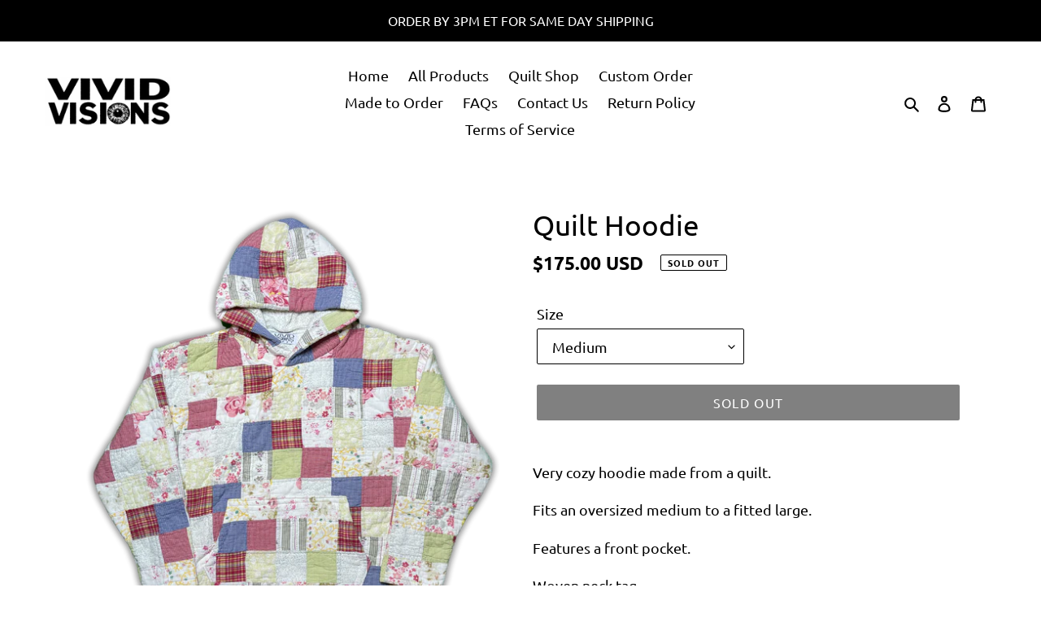

--- FILE ---
content_type: text/html; charset=utf-8
request_url: https://vividvisions.shop/products/quilt-hoodie-13
body_size: 46335
content:
<!doctype html>
<html class="no-js" lang="en">
<head>
  <meta charset="utf-8">
  <meta http-equiv="X-UA-Compatible" content="IE=edge,chrome=1">
  <meta name="viewport" content="width=device-width,initial-scale=1">
  <meta name="theme-color" content="#000000">

  <link rel="preconnect" href="https://cdn.shopify.com" crossorigin>
  <link rel="preconnect" href="https://fonts.shopifycdn.com" crossorigin>
  <link rel="preconnect" href="https://monorail-edge.shopifysvc.com"><link rel="preload" href="//vividvisions.shop/cdn/shop/t/12/assets/theme.css?v=72116772175345524591739420011" as="style">
  <link rel="preload" as="font" href="//vividvisions.shop/cdn/fonts/ubuntu/ubuntu_n4.2c466c9d72970fbeeea5774a5658b256f03b28fd.woff2" type="font/woff2" crossorigin>
  <link rel="preload" as="font" href="//vividvisions.shop/cdn/fonts/ubuntu/ubuntu_n4.2c466c9d72970fbeeea5774a5658b256f03b28fd.woff2" type="font/woff2" crossorigin>
  <link rel="preload" as="font" href="//vividvisions.shop/cdn/fonts/ubuntu/ubuntu_n7.4a6a6a4bfdf210d52361d51ed5ba695d22312936.woff2" type="font/woff2" crossorigin>
  <link rel="preload" href="//vividvisions.shop/cdn/shop/t/12/assets/theme.js?v=16203573537316399521739394157" as="script">
  <link rel="preload" href="//vividvisions.shop/cdn/shop/t/12/assets/lazysizes.js?v=63098554868324070131739394157" as="script"><link rel="canonical" href="https://vividvisions.shop/products/quilt-hoodie-13"><link rel="shortcut icon" href="//vividvisions.shop/cdn/shop/files/final_618952d66422cf01544acda2_588670_32x32.gif?v=1636389734" type="image/png"><title>Quilt Hoodie
&ndash; Vivid Visions Co.</title><meta name="description" content="Very cozy hoodie made from a quilt. Fits an oversized medium to a fitted large. Features a front pocket. Woven neck tag. *SECOND HAND QUILT SO THERE MAY BE MINOR FLAWS."><!-- /snippets/social-meta-tags.liquid -->


<meta property="og:site_name" content="Vivid Visions Co.">
<meta property="og:url" content="https://vividvisions.shop/products/quilt-hoodie-13">
<meta property="og:title" content="Quilt Hoodie">
<meta property="og:type" content="product">
<meta property="og:description" content="Very cozy hoodie made from a quilt. Fits an oversized medium to a fitted large. Features a front pocket. Woven neck tag. *SECOND HAND QUILT SO THERE MAY BE MINOR FLAWS."><meta property="og:image" content="http://vividvisions.shop/cdn/shop/products/h14f.png?v=1636406588">
  <meta property="og:image:secure_url" content="https://vividvisions.shop/cdn/shop/products/h14f.png?v=1636406588">
  <meta property="og:image:width" content="1024">
  <meta property="og:image:height" content="1024">
  <meta property="og:price:amount" content="175.00">
  <meta property="og:price:currency" content="USD">



<meta name="twitter:card" content="summary_large_image">
<meta name="twitter:title" content="Quilt Hoodie">
<meta name="twitter:description" content="Very cozy hoodie made from a quilt. Fits an oversized medium to a fitted large. Features a front pocket. Woven neck tag. *SECOND HAND QUILT SO THERE MAY BE MINOR FLAWS.">

  
<style data-shopify>
:root {
    --color-text: #000000;
    --color-text-rgb: 0, 0, 0;
    --color-body-text: #000000;
    --color-sale-text: #da2f0c;
    --color-small-button-text-border: #000000;
    --color-text-field: #ffffff;
    --color-text-field-text: #000000;
    --color-text-field-text-rgb: 0, 0, 0;

    --color-btn-primary: #000000;
    --color-btn-primary-darker: #000000;
    --color-btn-primary-text: #ffffff;

    --color-blankstate: rgba(0, 0, 0, 0.35);
    --color-blankstate-border: rgba(0, 0, 0, 0.2);
    --color-blankstate-background: rgba(0, 0, 0, 0.1);

    --color-text-focus:#404040;
    --color-overlay-text-focus:#404040;
    --color-btn-primary-focus:#404040;
    --color-btn-social-focus:#e6e6e6;
    --color-small-button-text-border-focus:#404040;
    --predictive-search-focus:#f2f2f2;

    --color-body: #ffffff;
    --color-bg: #ffffff;
    --color-bg-rgb: 255, 255, 255;
    --color-bg-alt: rgba(0, 0, 0, 0.05);
    --color-bg-currency-selector: rgba(0, 0, 0, 0.2);

    --color-overlay-title-text: #000000;
    --color-image-overlay: rgba(0,0,0,0);
    --color-image-overlay-rgb: 0, 0, 0;--opacity-image-overlay: 0.0;--hover-overlay-opacity: 0.4;

    --color-border: #ffffff;
    --color-border-form: #000000;
    --color-border-form-darker: #000000;

    --svg-select-icon: url(//vividvisions.shop/cdn/shop/t/12/assets/ico-select.svg?v=29003672709104678581739394157);
    --slick-img-url: url(//vividvisions.shop/cdn/shop/t/12/assets/ajax-loader.gif?v=41356863302472015721739394157);

    --font-weight-body--bold: 700;
    --font-weight-body--bolder: 700;

    --font-stack-header: Ubuntu, sans-serif;
    --font-style-header: normal;
    --font-weight-header: 400;

    --font-stack-body: Ubuntu, sans-serif;
    --font-style-body: normal;
    --font-weight-body: 400;

    --font-size-header: 26;

    --font-size-base: 18;

    --font-h1-desktop: 35;
    --font-h1-mobile: 32;
    --font-h2-desktop: 20;
    --font-h2-mobile: 18;
    --font-h3-mobile: 20;
    --font-h4-desktop: 17;
    --font-h4-mobile: 15;
    --font-h5-desktop: 15;
    --font-h5-mobile: 13;
    --font-h6-desktop: 14;
    --font-h6-mobile: 12;

    --font-mega-title-large-desktop: 65;

    --font-rich-text-large: 20;
    --font-rich-text-small: 15;

    
--color-video-bg: #f2f2f2;

    
    --global-color-image-loader-primary: rgba(0, 0, 0, 0.06);
    --global-color-image-loader-secondary: rgba(0, 0, 0, 0.12);
  }
</style>


  <style>*,::after,::before{box-sizing:border-box}body{margin:0}body,html{background-color:var(--color-body)}body,button{font-size:calc(var(--font-size-base) * 1px);font-family:var(--font-stack-body);font-style:var(--font-style-body);font-weight:var(--font-weight-body);color:var(--color-text);line-height:1.5}body,button{-webkit-font-smoothing:antialiased;-webkit-text-size-adjust:100%}.border-bottom{border-bottom:1px solid var(--color-border)}.btn--link{background-color:transparent;border:0;margin:0;color:var(--color-text);text-align:left}.text-right{text-align:right}.icon{display:inline-block;width:20px;height:20px;vertical-align:middle;fill:currentColor}.icon__fallback-text,.visually-hidden{position:absolute!important;overflow:hidden;clip:rect(0 0 0 0);height:1px;width:1px;margin:-1px;padding:0;border:0}svg.icon:not(.icon--full-color) circle,svg.icon:not(.icon--full-color) ellipse,svg.icon:not(.icon--full-color) g,svg.icon:not(.icon--full-color) line,svg.icon:not(.icon--full-color) path,svg.icon:not(.icon--full-color) polygon,svg.icon:not(.icon--full-color) polyline,svg.icon:not(.icon--full-color) rect,symbol.icon:not(.icon--full-color) circle,symbol.icon:not(.icon--full-color) ellipse,symbol.icon:not(.icon--full-color) g,symbol.icon:not(.icon--full-color) line,symbol.icon:not(.icon--full-color) path,symbol.icon:not(.icon--full-color) polygon,symbol.icon:not(.icon--full-color) polyline,symbol.icon:not(.icon--full-color) rect{fill:inherit;stroke:inherit}li{list-style:none}.list--inline{padding:0;margin:0}.list--inline>li{display:inline-block;margin-bottom:0;vertical-align:middle}a{color:var(--color-text);text-decoration:none}.h1,.h2,h1,h2{margin:0 0 17.5px;font-family:var(--font-stack-header);font-style:var(--font-style-header);font-weight:var(--font-weight-header);line-height:1.2;overflow-wrap:break-word;word-wrap:break-word}.h1 a,.h2 a,h1 a,h2 a{color:inherit;text-decoration:none;font-weight:inherit}.h1,h1{font-size:calc(((var(--font-h1-desktop))/ (var(--font-size-base))) * 1em);text-transform:none;letter-spacing:0}@media only screen and (max-width:749px){.h1,h1{font-size:calc(((var(--font-h1-mobile))/ (var(--font-size-base))) * 1em)}}.h2,h2{font-size:calc(((var(--font-h2-desktop))/ (var(--font-size-base))) * 1em);text-transform:uppercase;letter-spacing:.1em}@media only screen and (max-width:749px){.h2,h2{font-size:calc(((var(--font-h2-mobile))/ (var(--font-size-base))) * 1em)}}p{color:var(--color-body-text);margin:0 0 19.44444px}@media only screen and (max-width:749px){p{font-size:calc(((var(--font-size-base) - 1)/ (var(--font-size-base))) * 1em)}}p:last-child{margin-bottom:0}@media only screen and (max-width:749px){.small--hide{display:none!important}}.grid{list-style:none;margin:0;padding:0;margin-left:-30px}.grid::after{content:'';display:table;clear:both}@media only screen and (max-width:749px){.grid{margin-left:-22px}}.grid::after{content:'';display:table;clear:both}.grid--no-gutters{margin-left:0}.grid--no-gutters .grid__item{padding-left:0}.grid--table{display:table;table-layout:fixed;width:100%}.grid--table>.grid__item{float:none;display:table-cell;vertical-align:middle}.grid__item{float:left;padding-left:30px;width:100%}@media only screen and (max-width:749px){.grid__item{padding-left:22px}}.grid__item[class*="--push"]{position:relative}@media only screen and (min-width:750px){.medium-up--one-quarter{width:25%}.medium-up--push-one-third{width:33.33%}.medium-up--one-half{width:50%}.medium-up--push-one-third{left:33.33%;position:relative}}.site-header{position:relative;background-color:var(--color-body)}@media only screen and (max-width:749px){.site-header{border-bottom:1px solid var(--color-border)}}@media only screen and (min-width:750px){.site-header{padding:0 55px}.site-header.logo--center{padding-top:30px}}.site-header__logo{margin:15px 0}.logo-align--center .site-header__logo{text-align:center;margin:0 auto}@media only screen and (max-width:749px){.logo-align--center .site-header__logo{text-align:left;margin:15px 0}}@media only screen and (max-width:749px){.site-header__logo{padding-left:22px;text-align:left}.site-header__logo img{margin:0}}.site-header__logo-link{display:inline-block;word-break:break-word}@media only screen and (min-width:750px){.logo-align--center .site-header__logo-link{margin:0 auto}}.site-header__logo-image{display:block}@media only screen and (min-width:750px){.site-header__logo-image{margin:0 auto}}.site-header__logo-image img{width:100%}.site-header__logo-image--centered img{margin:0 auto}.site-header__logo img{display:block}.site-header__icons{position:relative;white-space:nowrap}@media only screen and (max-width:749px){.site-header__icons{width:auto;padding-right:13px}.site-header__icons .btn--link,.site-header__icons .site-header__cart{font-size:calc(((var(--font-size-base))/ (var(--font-size-base))) * 1em)}}.site-header__icons-wrapper{position:relative;display:-webkit-flex;display:-ms-flexbox;display:flex;width:100%;-ms-flex-align:center;-webkit-align-items:center;-moz-align-items:center;-ms-align-items:center;-o-align-items:center;align-items:center;-webkit-justify-content:flex-end;-ms-justify-content:flex-end;justify-content:flex-end}.site-header__account,.site-header__cart,.site-header__search{position:relative}.site-header__search.site-header__icon{display:none}@media only screen and (min-width:1400px){.site-header__search.site-header__icon{display:block}}.site-header__search-toggle{display:block}@media only screen and (min-width:750px){.site-header__account,.site-header__cart{padding:10px 11px}}.site-header__cart-title,.site-header__search-title{position:absolute!important;overflow:hidden;clip:rect(0 0 0 0);height:1px;width:1px;margin:-1px;padding:0;border:0;display:block;vertical-align:middle}.site-header__cart-title{margin-right:3px}.site-header__cart-count{display:flex;align-items:center;justify-content:center;position:absolute;right:.4rem;top:.2rem;font-weight:700;background-color:var(--color-btn-primary);color:var(--color-btn-primary-text);border-radius:50%;min-width:1em;height:1em}.site-header__cart-count span{font-family:HelveticaNeue,"Helvetica Neue",Helvetica,Arial,sans-serif;font-size:calc(11em / 16);line-height:1}@media only screen and (max-width:749px){.site-header__cart-count{top:calc(7em / 16);right:0;border-radius:50%;min-width:calc(19em / 16);height:calc(19em / 16)}}@media only screen and (max-width:749px){.site-header__cart-count span{padding:.25em calc(6em / 16);font-size:12px}}.site-header__menu{display:none}@media only screen and (max-width:749px){.site-header__icon{display:inline-block;vertical-align:middle;padding:10px 11px;margin:0}}@media only screen and (min-width:750px){.site-header__icon .icon-search{margin-right:3px}}.announcement-bar{z-index:10;position:relative;text-align:center;border-bottom:1px solid transparent;padding:2px}.announcement-bar__link{display:block}.announcement-bar__message{display:block;padding:11px 22px;font-size:calc(((16)/ (var(--font-size-base))) * 1em);font-weight:var(--font-weight-header)}@media only screen and (min-width:750px){.announcement-bar__message{padding-left:55px;padding-right:55px}}.site-nav{position:relative;padding:0;text-align:center;margin:25px 0}.site-nav a{padding:3px 10px}.site-nav__link{display:block;white-space:nowrap}.site-nav--centered .site-nav__link{padding-top:0}.site-nav__link .icon-chevron-down{width:calc(8em / 16);height:calc(8em / 16);margin-left:.5rem}.site-nav__label{border-bottom:1px solid transparent}.site-nav__link--active .site-nav__label{border-bottom-color:var(--color-text)}.site-nav__link--button{border:none;background-color:transparent;padding:3px 10px}.site-header__mobile-nav{z-index:11;position:relative;background-color:var(--color-body)}@media only screen and (max-width:749px){.site-header__mobile-nav{display:-webkit-flex;display:-ms-flexbox;display:flex;width:100%;-ms-flex-align:center;-webkit-align-items:center;-moz-align-items:center;-ms-align-items:center;-o-align-items:center;align-items:center}}.mobile-nav--open .icon-close{display:none}.main-content{opacity:0}.main-content .shopify-section{display:none}.main-content .shopify-section:first-child{display:inherit}.critical-hidden{display:none}</style>

  <script>
    window.performance.mark('debut:theme_stylesheet_loaded.start');

    function onLoadStylesheet() {
      performance.mark('debut:theme_stylesheet_loaded.end');
      performance.measure('debut:theme_stylesheet_loaded', 'debut:theme_stylesheet_loaded.start', 'debut:theme_stylesheet_loaded.end');

      var url = "//vividvisions.shop/cdn/shop/t/12/assets/theme.css?v=72116772175345524591739420011";
      var link = document.querySelector('link[href="' + url + '"]');
      link.loaded = true;
      link.dispatchEvent(new Event('load'));
    }
  </script>

  <link rel="stylesheet" href="//vividvisions.shop/cdn/shop/t/12/assets/theme.css?v=72116772175345524591739420011" type="text/css" media="print" onload="this.media='all';onLoadStylesheet()">

  <style>
    @font-face {
  font-family: Ubuntu;
  font-weight: 400;
  font-style: normal;
  font-display: swap;
  src: url("//vividvisions.shop/cdn/fonts/ubuntu/ubuntu_n4.2c466c9d72970fbeeea5774a5658b256f03b28fd.woff2") format("woff2"),
       url("//vividvisions.shop/cdn/fonts/ubuntu/ubuntu_n4.7d58d3bbaa6e4145f1df3f31b336b0f96f56885c.woff") format("woff");
}

    @font-face {
  font-family: Ubuntu;
  font-weight: 400;
  font-style: normal;
  font-display: swap;
  src: url("//vividvisions.shop/cdn/fonts/ubuntu/ubuntu_n4.2c466c9d72970fbeeea5774a5658b256f03b28fd.woff2") format("woff2"),
       url("//vividvisions.shop/cdn/fonts/ubuntu/ubuntu_n4.7d58d3bbaa6e4145f1df3f31b336b0f96f56885c.woff") format("woff");
}

    @font-face {
  font-family: Ubuntu;
  font-weight: 700;
  font-style: normal;
  font-display: swap;
  src: url("//vividvisions.shop/cdn/fonts/ubuntu/ubuntu_n7.4a6a6a4bfdf210d52361d51ed5ba695d22312936.woff2") format("woff2"),
       url("//vividvisions.shop/cdn/fonts/ubuntu/ubuntu_n7.fa4aeac3536c478d3ad5cc842b960c40fcfddac6.woff") format("woff");
}

    @font-face {
  font-family: Ubuntu;
  font-weight: 700;
  font-style: normal;
  font-display: swap;
  src: url("//vividvisions.shop/cdn/fonts/ubuntu/ubuntu_n7.4a6a6a4bfdf210d52361d51ed5ba695d22312936.woff2") format("woff2"),
       url("//vividvisions.shop/cdn/fonts/ubuntu/ubuntu_n7.fa4aeac3536c478d3ad5cc842b960c40fcfddac6.woff") format("woff");
}

    @font-face {
  font-family: Ubuntu;
  font-weight: 400;
  font-style: italic;
  font-display: swap;
  src: url("//vividvisions.shop/cdn/fonts/ubuntu/ubuntu_i4.e583bb209b0be46b8bdac75f5d80113af7f36c94.woff2") format("woff2"),
       url("//vividvisions.shop/cdn/fonts/ubuntu/ubuntu_i4.d7a0a3b4fccf4ef458e998326e91421401b23b79.woff") format("woff");
}

    @font-face {
  font-family: Ubuntu;
  font-weight: 700;
  font-style: italic;
  font-display: swap;
  src: url("//vividvisions.shop/cdn/fonts/ubuntu/ubuntu_i7.737f77bbb44c144d52150838348be2537a57490f.woff2") format("woff2"),
       url("//vividvisions.shop/cdn/fonts/ubuntu/ubuntu_i7.55fd28057e8c2d7cc06dd78c018208f4caeab515.woff") format("woff");
}

  </style>

  <script>const moneyFormat = "${{amount}} USD"
var theme = {
      breakpoints: {
        medium: 750,
        large: 990,
        widescreen: 1400
      },
      strings: {
        addToCart: "Add to cart",
        soldOut: "Sold out",
        unavailable: "Unavailable",
        regularPrice: "Regular price",
        salePrice: "Sale price",
        sale: "Sale",
        fromLowestPrice: "from [price]",
        vendor: "Vendor",
        showMore: "Show More",
        showLess: "Show Less",
        searchFor: "Search for",
        addressError: "Error looking up that address",
        addressNoResults: "No results for that address",
        addressQueryLimit: "You have exceeded the Google API usage limit. Consider upgrading to a \u003ca href=\"https:\/\/developers.google.com\/maps\/premium\/usage-limits\"\u003ePremium Plan\u003c\/a\u003e.",
        authError: "There was a problem authenticating your Google Maps account.",
        newWindow: "Opens in a new window.",
        external: "Opens external website.",
        newWindowExternal: "Opens external website in a new window.",
        removeLabel: "Remove [product]",
        update: "Update",
        quantity: "Quantity",
        discountedTotal: "Discounted total",
        regularTotal: "Regular total",
        priceColumn: "See Price column for discount details.",
        quantityMinimumMessage: "Quantity must be 1 or more",
        cartError: "There was an error while updating your cart. Please try again.",
        removedItemMessage: "Removed \u003cspan class=\"cart__removed-product-details\"\u003e([quantity]) [link]\u003c\/span\u003e from your cart.",
        unitPrice: "Unit price",
        unitPriceSeparator: "per",
        oneCartCount: "1 item",
        otherCartCount: "[count] items",
        quantityLabel: "Quantity: [count]",
        products: "Products",
        loading: "Loading",
        number_of_results: "[result_number] of [results_count]",
        number_of_results_found: "[results_count] results found",
        one_result_found: "1 result found"
      },
      moneyFormat: moneyFormat,
      moneyFormatWithCurrency: "${{amount}} USD",
      settings: {
        predictiveSearchEnabled: true,
        predictiveSearchShowPrice: false,
        predictiveSearchShowVendor: false
      },
      stylesheet: "//vividvisions.shop/cdn/shop/t/12/assets/theme.css?v=72116772175345524591739420011"
    };document.documentElement.className = document.documentElement.className.replace('no-js', 'js');
  </script><script src="//vividvisions.shop/cdn/shop/t/12/assets/theme.js?v=16203573537316399521739394157" defer="defer"></script>
  <script src="//vividvisions.shop/cdn/shop/t/12/assets/lazysizes.js?v=63098554868324070131739394157" async="async"></script>

  <script type="text/javascript">
    if (window.MSInputMethodContext && document.documentMode) {
      var scripts = document.getElementsByTagName('script')[0];
      var polyfill = document.createElement("script");
      polyfill.defer = true;
      polyfill.src = "//vividvisions.shop/cdn/shop/t/12/assets/ie11CustomProperties.min.js?v=146208399201472936201739394157";

      scripts.parentNode.insertBefore(polyfill, scripts);
    }
  </script>

  <script>window.performance && window.performance.mark && window.performance.mark('shopify.content_for_header.start');</script><meta name="facebook-domain-verification" content="o9n1btx0az6mlhxca1cotkduxncxjg">
<meta id="shopify-digital-wallet" name="shopify-digital-wallet" content="/60436644072/digital_wallets/dialog">
<meta name="shopify-checkout-api-token" content="a7f428965db7c123dd0907ad44894262">
<link rel="alternate" type="application/json+oembed" href="https://vividvisions.shop/products/quilt-hoodie-13.oembed">
<script async="async" src="/checkouts/internal/preloads.js?locale=en-US"></script>
<link rel="preconnect" href="https://shop.app" crossorigin="anonymous">
<script async="async" src="https://shop.app/checkouts/internal/preloads.js?locale=en-US&shop_id=60436644072" crossorigin="anonymous"></script>
<script id="apple-pay-shop-capabilities" type="application/json">{"shopId":60436644072,"countryCode":"US","currencyCode":"USD","merchantCapabilities":["supports3DS"],"merchantId":"gid:\/\/shopify\/Shop\/60436644072","merchantName":"Vivid Visions Co.","requiredBillingContactFields":["postalAddress","email"],"requiredShippingContactFields":["postalAddress","email"],"shippingType":"shipping","supportedNetworks":["visa","masterCard","amex","discover","elo","jcb"],"total":{"type":"pending","label":"Vivid Visions Co.","amount":"1.00"},"shopifyPaymentsEnabled":true,"supportsSubscriptions":true}</script>
<script id="shopify-features" type="application/json">{"accessToken":"a7f428965db7c123dd0907ad44894262","betas":["rich-media-storefront-analytics"],"domain":"vividvisions.shop","predictiveSearch":true,"shopId":60436644072,"locale":"en"}</script>
<script>var Shopify = Shopify || {};
Shopify.shop = "vivid-visions-co.myshopify.com";
Shopify.locale = "en";
Shopify.currency = {"active":"USD","rate":"1.0"};
Shopify.country = "US";
Shopify.theme = {"name":"feb 12 2025 version pre-edit","id":145394794728,"schema_name":"Debut","schema_version":"17.14.0","theme_store_id":796,"role":"main"};
Shopify.theme.handle = "null";
Shopify.theme.style = {"id":null,"handle":null};
Shopify.cdnHost = "vividvisions.shop/cdn";
Shopify.routes = Shopify.routes || {};
Shopify.routes.root = "/";</script>
<script type="module">!function(o){(o.Shopify=o.Shopify||{}).modules=!0}(window);</script>
<script>!function(o){function n(){var o=[];function n(){o.push(Array.prototype.slice.apply(arguments))}return n.q=o,n}var t=o.Shopify=o.Shopify||{};t.loadFeatures=n(),t.autoloadFeatures=n()}(window);</script>
<script>
  window.ShopifyPay = window.ShopifyPay || {};
  window.ShopifyPay.apiHost = "shop.app\/pay";
  window.ShopifyPay.redirectState = null;
</script>
<script id="shop-js-analytics" type="application/json">{"pageType":"product"}</script>
<script defer="defer" async type="module" src="//vividvisions.shop/cdn/shopifycloud/shop-js/modules/v2/client.init-shop-cart-sync_C5BV16lS.en.esm.js"></script>
<script defer="defer" async type="module" src="//vividvisions.shop/cdn/shopifycloud/shop-js/modules/v2/chunk.common_CygWptCX.esm.js"></script>
<script type="module">
  await import("//vividvisions.shop/cdn/shopifycloud/shop-js/modules/v2/client.init-shop-cart-sync_C5BV16lS.en.esm.js");
await import("//vividvisions.shop/cdn/shopifycloud/shop-js/modules/v2/chunk.common_CygWptCX.esm.js");

  window.Shopify.SignInWithShop?.initShopCartSync?.({"fedCMEnabled":true,"windoidEnabled":true});

</script>
<script defer="defer" async type="module" src="//vividvisions.shop/cdn/shopifycloud/shop-js/modules/v2/client.payment-terms_CZxnsJam.en.esm.js"></script>
<script defer="defer" async type="module" src="//vividvisions.shop/cdn/shopifycloud/shop-js/modules/v2/chunk.common_CygWptCX.esm.js"></script>
<script defer="defer" async type="module" src="//vividvisions.shop/cdn/shopifycloud/shop-js/modules/v2/chunk.modal_D71HUcav.esm.js"></script>
<script type="module">
  await import("//vividvisions.shop/cdn/shopifycloud/shop-js/modules/v2/client.payment-terms_CZxnsJam.en.esm.js");
await import("//vividvisions.shop/cdn/shopifycloud/shop-js/modules/v2/chunk.common_CygWptCX.esm.js");
await import("//vividvisions.shop/cdn/shopifycloud/shop-js/modules/v2/chunk.modal_D71HUcav.esm.js");

  
</script>
<script>
  window.Shopify = window.Shopify || {};
  if (!window.Shopify.featureAssets) window.Shopify.featureAssets = {};
  window.Shopify.featureAssets['shop-js'] = {"shop-cart-sync":["modules/v2/client.shop-cart-sync_ZFArdW7E.en.esm.js","modules/v2/chunk.common_CygWptCX.esm.js"],"init-fed-cm":["modules/v2/client.init-fed-cm_CmiC4vf6.en.esm.js","modules/v2/chunk.common_CygWptCX.esm.js"],"shop-button":["modules/v2/client.shop-button_tlx5R9nI.en.esm.js","modules/v2/chunk.common_CygWptCX.esm.js"],"shop-cash-offers":["modules/v2/client.shop-cash-offers_DOA2yAJr.en.esm.js","modules/v2/chunk.common_CygWptCX.esm.js","modules/v2/chunk.modal_D71HUcav.esm.js"],"init-windoid":["modules/v2/client.init-windoid_sURxWdc1.en.esm.js","modules/v2/chunk.common_CygWptCX.esm.js"],"shop-toast-manager":["modules/v2/client.shop-toast-manager_ClPi3nE9.en.esm.js","modules/v2/chunk.common_CygWptCX.esm.js"],"init-shop-email-lookup-coordinator":["modules/v2/client.init-shop-email-lookup-coordinator_B8hsDcYM.en.esm.js","modules/v2/chunk.common_CygWptCX.esm.js"],"init-shop-cart-sync":["modules/v2/client.init-shop-cart-sync_C5BV16lS.en.esm.js","modules/v2/chunk.common_CygWptCX.esm.js"],"avatar":["modules/v2/client.avatar_BTnouDA3.en.esm.js"],"pay-button":["modules/v2/client.pay-button_FdsNuTd3.en.esm.js","modules/v2/chunk.common_CygWptCX.esm.js"],"init-customer-accounts":["modules/v2/client.init-customer-accounts_DxDtT_ad.en.esm.js","modules/v2/client.shop-login-button_C5VAVYt1.en.esm.js","modules/v2/chunk.common_CygWptCX.esm.js","modules/v2/chunk.modal_D71HUcav.esm.js"],"init-shop-for-new-customer-accounts":["modules/v2/client.init-shop-for-new-customer-accounts_ChsxoAhi.en.esm.js","modules/v2/client.shop-login-button_C5VAVYt1.en.esm.js","modules/v2/chunk.common_CygWptCX.esm.js","modules/v2/chunk.modal_D71HUcav.esm.js"],"shop-login-button":["modules/v2/client.shop-login-button_C5VAVYt1.en.esm.js","modules/v2/chunk.common_CygWptCX.esm.js","modules/v2/chunk.modal_D71HUcav.esm.js"],"init-customer-accounts-sign-up":["modules/v2/client.init-customer-accounts-sign-up_CPSyQ0Tj.en.esm.js","modules/v2/client.shop-login-button_C5VAVYt1.en.esm.js","modules/v2/chunk.common_CygWptCX.esm.js","modules/v2/chunk.modal_D71HUcav.esm.js"],"shop-follow-button":["modules/v2/client.shop-follow-button_Cva4Ekp9.en.esm.js","modules/v2/chunk.common_CygWptCX.esm.js","modules/v2/chunk.modal_D71HUcav.esm.js"],"checkout-modal":["modules/v2/client.checkout-modal_BPM8l0SH.en.esm.js","modules/v2/chunk.common_CygWptCX.esm.js","modules/v2/chunk.modal_D71HUcav.esm.js"],"lead-capture":["modules/v2/client.lead-capture_Bi8yE_yS.en.esm.js","modules/v2/chunk.common_CygWptCX.esm.js","modules/v2/chunk.modal_D71HUcav.esm.js"],"shop-login":["modules/v2/client.shop-login_D6lNrXab.en.esm.js","modules/v2/chunk.common_CygWptCX.esm.js","modules/v2/chunk.modal_D71HUcav.esm.js"],"payment-terms":["modules/v2/client.payment-terms_CZxnsJam.en.esm.js","modules/v2/chunk.common_CygWptCX.esm.js","modules/v2/chunk.modal_D71HUcav.esm.js"]};
</script>
<script>(function() {
  var isLoaded = false;
  function asyncLoad() {
    if (isLoaded) return;
    isLoaded = true;
    var urls = ["https:\/\/sdk.postscript.io\/sdk-script-loader.bundle.js?shopId=41427\u0026shop=vivid-visions-co.myshopify.com","https:\/\/sdk.postscript.io\/sdk-script-loader.bundle.js?shopId=41427\u0026shop=vivid-visions-co.myshopify.com"];
    for (var i = 0; i < urls.length; i++) {
      var s = document.createElement('script');
      s.type = 'text/javascript';
      s.async = true;
      s.src = urls[i];
      var x = document.getElementsByTagName('script')[0];
      x.parentNode.insertBefore(s, x);
    }
  };
  if(window.attachEvent) {
    window.attachEvent('onload', asyncLoad);
  } else {
    window.addEventListener('load', asyncLoad, false);
  }
})();</script>
<script id="__st">var __st={"a":60436644072,"offset":-18000,"reqid":"1ae89ef9-d292-454c-bdba-4bc8c8cfa156-1768650029","pageurl":"vividvisions.shop\/products\/quilt-hoodie-13","u":"1f303599336f","p":"product","rtyp":"product","rid":7437347586280};</script>
<script>window.ShopifyPaypalV4VisibilityTracking = true;</script>
<script id="captcha-bootstrap">!function(){'use strict';const t='contact',e='account',n='new_comment',o=[[t,t],['blogs',n],['comments',n],[t,'customer']],c=[[e,'customer_login'],[e,'guest_login'],[e,'recover_customer_password'],[e,'create_customer']],r=t=>t.map((([t,e])=>`form[action*='/${t}']:not([data-nocaptcha='true']) input[name='form_type'][value='${e}']`)).join(','),a=t=>()=>t?[...document.querySelectorAll(t)].map((t=>t.form)):[];function s(){const t=[...o],e=r(t);return a(e)}const i='password',u='form_key',d=['recaptcha-v3-token','g-recaptcha-response','h-captcha-response',i],f=()=>{try{return window.sessionStorage}catch{return}},m='__shopify_v',_=t=>t.elements[u];function p(t,e,n=!1){try{const o=window.sessionStorage,c=JSON.parse(o.getItem(e)),{data:r}=function(t){const{data:e,action:n}=t;return t[m]||n?{data:e,action:n}:{data:t,action:n}}(c);for(const[e,n]of Object.entries(r))t.elements[e]&&(t.elements[e].value=n);n&&o.removeItem(e)}catch(o){console.error('form repopulation failed',{error:o})}}const l='form_type',E='cptcha';function T(t){t.dataset[E]=!0}const w=window,h=w.document,L='Shopify',v='ce_forms',y='captcha';let A=!1;((t,e)=>{const n=(g='f06e6c50-85a8-45c8-87d0-21a2b65856fe',I='https://cdn.shopify.com/shopifycloud/storefront-forms-hcaptcha/ce_storefront_forms_captcha_hcaptcha.v1.5.2.iife.js',D={infoText:'Protected by hCaptcha',privacyText:'Privacy',termsText:'Terms'},(t,e,n)=>{const o=w[L][v],c=o.bindForm;if(c)return c(t,g,e,D).then(n);var r;o.q.push([[t,g,e,D],n]),r=I,A||(h.body.append(Object.assign(h.createElement('script'),{id:'captcha-provider',async:!0,src:r})),A=!0)});var g,I,D;w[L]=w[L]||{},w[L][v]=w[L][v]||{},w[L][v].q=[],w[L][y]=w[L][y]||{},w[L][y].protect=function(t,e){n(t,void 0,e),T(t)},Object.freeze(w[L][y]),function(t,e,n,w,h,L){const[v,y,A,g]=function(t,e,n){const i=e?o:[],u=t?c:[],d=[...i,...u],f=r(d),m=r(i),_=r(d.filter((([t,e])=>n.includes(e))));return[a(f),a(m),a(_),s()]}(w,h,L),I=t=>{const e=t.target;return e instanceof HTMLFormElement?e:e&&e.form},D=t=>v().includes(t);t.addEventListener('submit',(t=>{const e=I(t);if(!e)return;const n=D(e)&&!e.dataset.hcaptchaBound&&!e.dataset.recaptchaBound,o=_(e),c=g().includes(e)&&(!o||!o.value);(n||c)&&t.preventDefault(),c&&!n&&(function(t){try{if(!f())return;!function(t){const e=f();if(!e)return;const n=_(t);if(!n)return;const o=n.value;o&&e.removeItem(o)}(t);const e=Array.from(Array(32),(()=>Math.random().toString(36)[2])).join('');!function(t,e){_(t)||t.append(Object.assign(document.createElement('input'),{type:'hidden',name:u})),t.elements[u].value=e}(t,e),function(t,e){const n=f();if(!n)return;const o=[...t.querySelectorAll(`input[type='${i}']`)].map((({name:t})=>t)),c=[...d,...o],r={};for(const[a,s]of new FormData(t).entries())c.includes(a)||(r[a]=s);n.setItem(e,JSON.stringify({[m]:1,action:t.action,data:r}))}(t,e)}catch(e){console.error('failed to persist form',e)}}(e),e.submit())}));const S=(t,e)=>{t&&!t.dataset[E]&&(n(t,e.some((e=>e===t))),T(t))};for(const o of['focusin','change'])t.addEventListener(o,(t=>{const e=I(t);D(e)&&S(e,y())}));const B=e.get('form_key'),M=e.get(l),P=B&&M;t.addEventListener('DOMContentLoaded',(()=>{const t=y();if(P)for(const e of t)e.elements[l].value===M&&p(e,B);[...new Set([...A(),...v().filter((t=>'true'===t.dataset.shopifyCaptcha))])].forEach((e=>S(e,t)))}))}(h,new URLSearchParams(w.location.search),n,t,e,['guest_login'])})(!0,!0)}();</script>
<script integrity="sha256-4kQ18oKyAcykRKYeNunJcIwy7WH5gtpwJnB7kiuLZ1E=" data-source-attribution="shopify.loadfeatures" defer="defer" src="//vividvisions.shop/cdn/shopifycloud/storefront/assets/storefront/load_feature-a0a9edcb.js" crossorigin="anonymous"></script>
<script crossorigin="anonymous" defer="defer" src="//vividvisions.shop/cdn/shopifycloud/storefront/assets/shopify_pay/storefront-65b4c6d7.js?v=20250812"></script>
<script data-source-attribution="shopify.dynamic_checkout.dynamic.init">var Shopify=Shopify||{};Shopify.PaymentButton=Shopify.PaymentButton||{isStorefrontPortableWallets:!0,init:function(){window.Shopify.PaymentButton.init=function(){};var t=document.createElement("script");t.src="https://vividvisions.shop/cdn/shopifycloud/portable-wallets/latest/portable-wallets.en.js",t.type="module",document.head.appendChild(t)}};
</script>
<script data-source-attribution="shopify.dynamic_checkout.buyer_consent">
  function portableWalletsHideBuyerConsent(e){var t=document.getElementById("shopify-buyer-consent"),n=document.getElementById("shopify-subscription-policy-button");t&&n&&(t.classList.add("hidden"),t.setAttribute("aria-hidden","true"),n.removeEventListener("click",e))}function portableWalletsShowBuyerConsent(e){var t=document.getElementById("shopify-buyer-consent"),n=document.getElementById("shopify-subscription-policy-button");t&&n&&(t.classList.remove("hidden"),t.removeAttribute("aria-hidden"),n.addEventListener("click",e))}window.Shopify?.PaymentButton&&(window.Shopify.PaymentButton.hideBuyerConsent=portableWalletsHideBuyerConsent,window.Shopify.PaymentButton.showBuyerConsent=portableWalletsShowBuyerConsent);
</script>
<script data-source-attribution="shopify.dynamic_checkout.cart.bootstrap">document.addEventListener("DOMContentLoaded",(function(){function t(){return document.querySelector("shopify-accelerated-checkout-cart, shopify-accelerated-checkout")}if(t())Shopify.PaymentButton.init();else{new MutationObserver((function(e,n){t()&&(Shopify.PaymentButton.init(),n.disconnect())})).observe(document.body,{childList:!0,subtree:!0})}}));
</script>
<link id="shopify-accelerated-checkout-styles" rel="stylesheet" media="screen" href="https://vividvisions.shop/cdn/shopifycloud/portable-wallets/latest/accelerated-checkout-backwards-compat.css" crossorigin="anonymous">
<style id="shopify-accelerated-checkout-cart">
        #shopify-buyer-consent {
  margin-top: 1em;
  display: inline-block;
  width: 100%;
}

#shopify-buyer-consent.hidden {
  display: none;
}

#shopify-subscription-policy-button {
  background: none;
  border: none;
  padding: 0;
  text-decoration: underline;
  font-size: inherit;
  cursor: pointer;
}

#shopify-subscription-policy-button::before {
  box-shadow: none;
}

      </style>

<script>window.performance && window.performance.mark && window.performance.mark('shopify.content_for_header.end');</script>
<!-- BEGIN app block: shopify://apps/avis-product-options/blocks/avisplus-product-options/e076618e-4c9c-447f-ad6d-4f1577799c29 -->


<script>
    window.OpusNoShadowRoot=true;
    window.apo_js_loaded={options:!1,style_collection:!1,style_product:!1,minicart:!1};
    window.ap_front_settings = {
      root_api:"https://apo-api.avisplus.io/",
      check_on: {add_to_cart: false, check_out: false},
      page_type: "product",
      shop_id: "60436644072",
      money_format: "${{amount}}",
      money_with_currency_format: "${{amount}} USD",
      icon_tooltip: "https://cdn.shopify.com/extensions/019bc5e5-b60c-70ec-8c01-4aad19b8d811/avis-options-v1.7.134.30/assets/tooltip.svg",
      currency_code: '',
      url_jquery: "https://cdn.shopify.com/extensions/019bc5e5-b60c-70ec-8c01-4aad19b8d811/avis-options-v1.7.134.30/assets/jquery-3.6.0.min.js",
      theme_name: "",
      customer: null ,
      customer_order_count: ``,
      curCountryCode: `US`,
      url_css_date: "https://cdn.shopify.com/extensions/019bc5e5-b60c-70ec-8c01-4aad19b8d811/avis-options-v1.7.134.30/assets/apo-date.min.css",
      url_css_main_v1: "https://cdn.shopify.com/extensions/019bc5e5-b60c-70ec-8c01-4aad19b8d811/avis-options-v1.7.134.30/assets/apo-product-options_v1.min.css",
      url_css_main_v2: "https://cdn.shopify.com/extensions/019bc5e5-b60c-70ec-8c01-4aad19b8d811/avis-options-v1.7.134.30/assets/apo-product-options_v2.min.css",
      joinAddCharge: "|",
      cart_collections: [],
      inventories: {},
      product_info: {
        product: {"id":7437347586280,"title":"Quilt Hoodie","handle":"quilt-hoodie-13","description":"\u003cmeta charset=\"utf-8\"\u003e\n\u003cp data-mce-fragment=\"1\"\u003eVery cozy hoodie made from a quilt.\u003c\/p\u003e\n\u003cp data-mce-fragment=\"1\"\u003eFits an oversized medium to a fitted large.\u003cbr data-mce-fragment=\"1\"\u003e\u003c\/p\u003e\n\u003cp data-mce-fragment=\"1\"\u003eFeatures a front pocket.\u003c\/p\u003e\n\u003cp data-mce-fragment=\"1\"\u003eWoven neck tag.\u003c\/p\u003e\n\u003ch6 data-mce-fragment=\"1\"\u003e*SECOND HAND QUILT SO THERE MAY BE MINOR FLAWS.\u003c\/h6\u003e","published_at":"2021-12-02T20:50:07-05:00","created_at":"2021-11-08T16:23:07-05:00","vendor":"Vivid Visions Co.","type":"","tags":[],"price":17500,"price_min":17500,"price_max":17500,"available":false,"price_varies":false,"compare_at_price":null,"compare_at_price_min":0,"compare_at_price_max":0,"compare_at_price_varies":false,"variants":[{"id":42025075736808,"title":"Medium","option1":"Medium","option2":null,"option3":null,"sku":"","requires_shipping":true,"taxable":true,"featured_image":null,"available":false,"name":"Quilt Hoodie - Medium","public_title":"Medium","options":["Medium"],"price":17500,"weight":907,"compare_at_price":null,"inventory_management":"shopify","barcode":"","requires_selling_plan":false,"selling_plan_allocations":[]}],"images":["\/\/vividvisions.shop\/cdn\/shop\/products\/h14f.png?v=1636406588","\/\/vividvisions.shop\/cdn\/shop\/products\/h14b.png?v=1636406588"],"featured_image":"\/\/vividvisions.shop\/cdn\/shop\/products\/h14f.png?v=1636406588","options":["Size"],"media":[{"alt":null,"id":26870018441448,"position":1,"preview_image":{"aspect_ratio":1.0,"height":1024,"width":1024,"src":"\/\/vividvisions.shop\/cdn\/shop\/products\/h14f.png?v=1636406588"},"aspect_ratio":1.0,"height":1024,"media_type":"image","src":"\/\/vividvisions.shop\/cdn\/shop\/products\/h14f.png?v=1636406588","width":1024},{"alt":null,"id":26870018474216,"position":2,"preview_image":{"aspect_ratio":1.0,"height":1024,"width":1024,"src":"\/\/vividvisions.shop\/cdn\/shop\/products\/h14b.png?v=1636406588"},"aspect_ratio":1.0,"height":1024,"media_type":"image","src":"\/\/vividvisions.shop\/cdn\/shop\/products\/h14b.png?v=1636406588","width":1024}],"requires_selling_plan":false,"selling_plan_groups":[],"content":"\u003cmeta charset=\"utf-8\"\u003e\n\u003cp data-mce-fragment=\"1\"\u003eVery cozy hoodie made from a quilt.\u003c\/p\u003e\n\u003cp data-mce-fragment=\"1\"\u003eFits an oversized medium to a fitted large.\u003cbr data-mce-fragment=\"1\"\u003e\u003c\/p\u003e\n\u003cp data-mce-fragment=\"1\"\u003eFeatures a front pocket.\u003c\/p\u003e\n\u003cp data-mce-fragment=\"1\"\u003eWoven neck tag.\u003c\/p\u003e\n\u003ch6 data-mce-fragment=\"1\"\u003e*SECOND HAND QUILT SO THERE MAY BE MINOR FLAWS.\u003c\/h6\u003e"},
        product_id: `7437347586280`,
        collections: []
      },
    };
  window.avisConfigs = window.ap_front_settings;window.ap_front_settings.product_info.collections.push({id: '397830717672', title: "Archive"});window.ap_front_settings.config = {};
    window.ap_front_settings.config.app_v = 'v2,v3,v3';
    window.apoThemeConfigs = null;
    window.ap_front_settings.config["optionset"]=[];
    window.apoOptionLocales = {options:null, config: null, version: "2025-01", avisOptions:{}, avisSettings:{}, locale:"en"};
    window.apoOptionLocales.convertLocales = function (locale) {
        var localeUpper = locale.toUpperCase();
        return ["PT-BR","PT-PT", "ZH-CN","ZH-TW"].includes(localeUpper) ? localeUpper.replace("-", "_") : localeUpper.match(/^[a-zA-Z]{2}-[a-zA-Z]{2}$/) ? localeUpper.substring(0, 2) : localeUpper;
    };var styleOptions = [];
    var avisListLocales = {};
    var listKeyMeta = [];
    var AvisOptionsData = AvisOptionsData || {};
        window.ap_front_settings.config['config_app'] =  {"enabled":"true","is_design_v2":false,"show_cart_discount":false,"shop_id":"60436644072","text_price_add":"","text_customization_cost_for":"","text_alert_text_input":"","text_alert_number_input":"","text_alert_checkbox_radio_swatches_input":"","text_alert_text_select":"","dynamic_checkout_notification":"","text_alert_switch":"","text_alert_color_picker":"","text_alert_validate_phone":"","text_alert_validate_email":"","text_alert_validate_only_letters":"","text_alert_validate_only_letters_number":"","text_alert_validate_file":"","text_file_upload_button":"","crop_your_image":"","file_cancel_button":"","file_save_button":"","re_customize_image":"","placeholder_dragdrop_text":"","placeholder_dragdrop_or":"","text_alert_file_upload":"","text_alert_min_file_upload":"","text_alert_max_file_upload":"","customize_alert_required_min_selections":"","text_edit_options_cart":"","text_cancel_edit_options_cart":"","text_save_changes_edit_options_cart":"","show_watermark_on_product_page":false,"use_css_version":"v2","customize_options":{},"history_create_at":"2025-02-12T02:00:22.252Z","hide_hover_img_swatches":false,"reset_to_default":"","search_font":"","datetime_tu":"","datetime_we":"","datetime_th":"","datetime_fr":"","datetime_sa":"","datetime_su":"","datetime_time":"","datetime_clear":"","datetime_confirm":"","datetime_back":"","datetime_hour":"","datetime_minute":"","datetime_second":"","datetime_mo":"","step_turn_back":"","step_nex_step":"","shopify_option":{"setting":{"s_show_product_page":true,"s_show_collection_page":false,"s_show_button_addcart":false,"s_is_addcart_ajax":false,"s_show_option_name_product":true,"s_show_option_name_collection":true,"s_show_limit_number_swatch":false,"s_limit_number_swatch":5,"s_show_tooltip_collection":true,"s_show_tooltip_product":true,"tooltip_product_image":true,"s_show_featured_product":false,"s_show_quickview":false},"localization":{"add_to_cart":"Add to cart","added_to_cart":"Added to cart","sold_out":"Sold out"}},"theme_key":null,"appPlan":"PRO","is_addcharge_apo_option":true,"is_quantity_start_zero":true,"validate_settings":"inline"};
        window.apoOptionLocales.config = {"primary_locale":"en","storefront_connect":"6f3f4af2454af77fda0249b4454f3ace"};// Option setswindow.ap_front_settings.config["optionset"].push({"id":"67ac0729134f2b0892a09389","type":"manual","name":"Hoodie, pant, jacket","created_at":"2025-02-12T02:27:53.418Z","sort":0,"options":[{"option_id":"FQ202pQPC29hB6rfOMzvBoQpxK6jA1","label_product":"Style","label_cart":"Style","type":"select","key":"1yZGGXQzmxCSn1MXRq3naztmAluuRO","temp_class":null,"option_show_price":"only_value","help_text_select":"tooltip","allow_hover_img":"true","option_values":[{"value":"Hoodie","price":"","type":"adjustprice","swatch":{"color":"","file_image_url":"","is_color":true},"value_id":"8cik3pQga1IWd7RF1r6htvOYBRl25r"},{"value":"Jacket","price":"","type":"adjustprice","swatch":{"color":"","file_image_url":"","is_color":true},"value_id":"379-TX0m8CQRN9OCDMPw00TgEbcQu4"},{"value":"Pants","price":"","type":"adjustprice","swatch":{"color":"","file_image_url":"","is_color":true},"value_id":"WF9qh1StaqSPSYr_UNtPgCSb-db1jm"}]},{"option_id":"pQQ01MZ5VPfMakklD7FAmS3hynpPOP","label_product":"Size","label_cart":"Size","type":"select","key":"vFKayryz0pznbmtbuamL4aPwTOy7Bq","temp_class":null,"conditional_logic":{"type":"hide","logic":"all","condition_items":[{"field":"Style","type":"contains","field_label":"Style","field_option_key":"1yZGGXQzmxCSn1MXRq3naztmAluuRO","org_option_values_combobox":[{"value":"Hoodie","label":"Hoodie"},{"value":"Jacket","label":"Jacket"},{"value":"Pants","label":"Pants"}],"filter_option_values_combobox":[{"value":"Pants","label":"Pants"}],"value":"Pants"}]},"option_show_price":"only_value","help_text_select":"tooltip","allow_hover_img":"true","option_values":[{"value":"XS","price":0,"type":"adjustprice","swatch":{"color":"","file_image_url":"","is_color":true},"value_id":"ZmF2sHrJgM1uDPWmd8_T42M0NFHwwx"},{"value":"Small","price":0,"type":"adjustprice","swatch":{"color":"","file_image_url":"","is_color":true},"value_id":"V_4SSVb1jdg3ulrGLTL9zrhUzTh2OR"},{"value":"Medium","price":"","type":"adjustprice","swatch":{"color":"","file_image_url":"","is_color":true},"value_id":"eUqTkhTqMolYsdWckwzU8hqe_GNgbZ"},{"value":"Large","price":"","type":"adjustprice","swatch":{"color":"","file_image_url":"","is_color":true},"value_id":"VCRFpQYH-ueof8R8LmF-BX-A_AOznK"},{"value":"XL","price":"","type":"adjustprice","swatch":{"color":"","file_image_url":"","is_color":true},"value_id":"iC6YXaTY5-vl6kyHE0pfdHcYo7r2ap"},{"value":"XXL","price":"","type":"adjustprice","swatch":{"color":"","file_image_url":"","is_color":true},"value_id":"Lr5BVK-uoWL2nZe6aOITh59SeGYvAO"}]},{"shop_id":"","option_id":"N4VrnIwScYrax3fjppP45dQqkj5ERP","option_name":"Closure","label_product":"Closure","label_cart":"Closure","type":"button_single","class_name":"","default_value":"","min":"","max":"","min_selections":"","max_selections":"","placeholder":"","max_length":"","allow_multiple":"false","allow_hover_img":"true","help_text":"","help_text_select":"tooltip","option_values":[{"value":"Zipper","price":"25.00","type":"chargeorbundle","swatch":{"color":"","file_image_url":"","is_color":true},"value_id":"yWJbHQXqg2M1IFF7NWcQVPmy2nBAhp","productId":"9068969033960","productVariationId":"47042897576168","handle":"closure"},{"value":"Button Snaps","price":"25.00","type":"chargeorbundle","swatch":{"color":"","file_image_url":"","is_color":true},"value_id":"VBinj0vurVYf11M_aDwk1OUcQo6EyW","productId":"9068969033960","productVariationId":"47042897608936","handle":"closure"}],"conditional_logic":{"type":"show","logic":"all","condition_items":[{"field":"Style","type":"contains","field_label":"Style","field_option_key":"1yZGGXQzmxCSn1MXRq3naztmAluuRO","org_option_values_combobox":[{"value":"Hoodie","label":"Hoodie"},{"value":"Jacket","label":"Jacket"},{"value":"Pants","label":"Pants"}],"filter_option_values_combobox":[{"value":"Jacket","label":"Jacket"}],"value":"Jacket"}]},"is_option_set":false,"key":"ywkX4int0qYIjrxqOdkL9BV_k7QFfq","allow_value":"","switch_label":"Yes","default_status":"true","styles_heading":"h3","border_styles":"solid","size_modal":"620","title_on_product":"Pop-up","title_modal":"Pop-up","content_heading":"Heading","chart_title":"Size chart","chart_header":"Size guides","chart_icon_styles":"light_icon_1","size_modal_size_chart":"1000","value_country":"US","applied_for":[],"font_selector":"font_picker","font_selected":[],"custom_font_selected":[],"option_show_price":"only_value","add_price_quantity_type":"each","quantity_label":"Quantity option label","is_color":null,"tooltip_display":"hide","color_heading":"","new_save_option_template":false,"input_name":"Button (single selection)","input":"button_single","sort":3,"error_message":null,"required":true},{"option_id":"bvUrQF8X-tenkdlG5maZq3Gzq-yIoR","label_product":"Waist","label_cart":"Waist","type":"select","key":"vkqRGaX9i-wgC8GhImnoBGF1eMmj33","temp_class":null,"conditional_logic":{"type":"show","logic":"all","condition_items":[{"field":"Style","type":"contains","field_label":"Style","field_option_key":"1yZGGXQzmxCSn1MXRq3naztmAluuRO","org_option_values_combobox":[{"value":"Hoodie","label":"Hoodie"},{"value":"Jacket","label":"Jacket"},{"value":"Pants","label":"Pants"}],"filter_option_values_combobox":[{"value":"Pants","label":"Pants"}],"value":"Pants"}]},"option_show_price":"only_value","help_text_select":"tooltip","allow_hover_img":"true","option_values":[{"value":"24-26","price":"","type":"adjustprice","swatch":{"color":"","file_image_url":"","is_color":true},"value_id":"dXt09LEhAe9n88xeNpJKN8OdwoY3_o"},{"value":"26-28","price":"","type":"adjustprice","swatch":{"color":"","file_image_url":"","is_color":true},"value_id":"x-f5R49GNfw-s70dfBhcwA8JTUXE1j"},{"value":"28-30","price":"","type":"adjustprice","swatch":{"color":"","file_image_url":"","is_color":true},"value_id":"_kj5gB0X0iRtUWlH7WJXfT3dxqs1TB"},{"value":"30-32","price":"","type":"adjustprice","swatch":{"color":"","file_image_url":"","is_color":true},"value_id":"-pW9uEEWQIRYo6cKKaSMtjkrhi3Oiz"},{"value":"32-34","price":"","type":"adjustprice","swatch":{"color":"","file_image_url":"","is_color":true},"value_id":"X65AmapaldoiZgmjZOETh0rqfLFGEc"},{"value":"34-36","price":"","type":"adjustprice","swatch":{"color":"","file_image_url":"","is_color":true},"value_id":"uttBd5IPU4JHah-EAm9uCoeXggDdfB"},{"value":"36-38","price":"","type":"adjustprice","swatch":{"color":"","file_image_url":"","is_color":true},"value_id":"TBB72uU7EUAkjspa40d0ukqGCDV6nW"},{"value":"38-40","price":"","type":"adjustprice","swatch":{"color":"","file_image_url":"","is_color":true},"value_id":"4SN6knJbxDprhqr0avwNbIJ6YlQnUe"}]},{"shop_id":"","option_id":"dxI7LFzXZdjiZUzv2ooxI1GTBcJeQ3","option_name":"Length","label_product":"Length","label_cart":"Length","type":"button_multi","class_name":"","default_value":"","min":"","max":"","min_selections":"","max_selections":"","placeholder":"","max_length":"","allow_multiple":"false","allow_hover_img":"true","help_text":"","help_text_select":"tooltip","option_values":[{"value":"26","price":"","type":"adjustprice","swatch":{"color":"","file_image_url":"","is_color":true},"value_id":"izv47pfmnxtfw4uYgu8JzXEdkS_mKW"},{"value":"28","price":"","type":"adjustprice","swatch":{"color":"","file_image_url":"","is_color":true},"value_id":"B3C_DMdMzSWyOM60AOoCZ2opJ940TA"},{"value":"30","price":"","type":"adjustprice","swatch":{"color":"","file_image_url":"","is_color":true},"value_id":"UJ5fxFubUZelDVBlsDegYEHVvkEApt"},{"value":"32","price":"","type":"adjustprice","swatch":{"color":"","file_image_url":"","is_color":true},"value_id":"XEcxlyMii0OT2o5YWF2GMPgQ0kc0bm"},{"value":"34","price":"","type":"adjustprice","swatch":{"color":"","file_image_url":"","is_color":true},"value_id":"lOU_BAf3F79lqhZD3lumfhVlg-9Yn-"},{"value":"36","price":"","type":"adjustprice","swatch":{"color":"","file_image_url":"","is_color":true},"value_id":"0we3yyoaCV9da7gjgUsoeT7A_drpkN"}],"conditional_logic":{"type":"show","logic":"all","condition_items":[{"field":"Style","type":"contains","field_label":"Style","field_option_key":"1yZGGXQzmxCSn1MXRq3naztmAluuRO","org_option_values_combobox":[{"value":"Hoodie","label":"Hoodie"},{"value":"Jacket","label":"Jacket"},{"value":"Pants","label":"Pants"}],"filter_option_values_combobox":[{"value":"Pants","label":"Pants"}],"value":"Pants"}]},"is_option_set":false,"key":"MwXtosnH8nvr5zYe1jr6gTHzo3qAI9","allow_value":"","switch_label":"Yes","default_status":"true","styles_heading":"h3","border_styles":"solid","size_modal":"620","title_on_product":"Pop-up","title_modal":"Pop-up","content_heading":"Heading","chart_title":"Size chart","chart_header":"Size guides","chart_icon_styles":"light_icon_1","size_modal_size_chart":"1000","value_country":"US","applied_for":[],"font_selector":"font_picker","font_selected":[],"custom_font_selected":[],"option_show_price":"only_value","add_price_quantity_type":"each","quantity_label":"Quantity option label","is_color":true,"tooltip_display":"hide","color_heading":"","new_save_option_template":false,"input_name":"Button (multiple selections)","input":"button_multi","sort":5,"error_message":null},{"shop_id":"","option_id":"B_SsBWIKr2sG5N6uXR5E3P3fwwp1nS","option_name":"Zipper","label_product":"Zipper","label_cart":"Zipper","type":"button_single","class_name":"","default_value":"","min":"","max":"","min_selections":"","max_selections":"","placeholder":"","max_length":"","allow_multiple":"false","allow_hover_img":"true","help_text":"","help_text_select":"tooltip","option_values":[{"value":"Yes","price":"25.00","type":"chargeorbundle","swatch":{"color":"","file_image_url":"","is_color":true},"value_id":"94mOhjzvMvr1oSlNN7_gU-YCQmDVse","productId":"9068988924136","productVariationId":"47042937848040","handle":"zipper"},{"value":"No","price":0,"type":"adjustprice","swatch":{"color":"","file_image_url":"","is_color":true},"value_id":"gyT2Vtat9jkDdm0l8MN2ZCiZkuqybO"}],"conditional_logic":{"type":"show","logic":"all","condition_items":[{"field":"Style","type":"contains","field_label":"Style","field_option_key":"1yZGGXQzmxCSn1MXRq3naztmAluuRO","org_option_values_combobox":[{"value":"Hoodie","label":"Hoodie"},{"value":"Jacket","label":"Jacket"},{"value":"Pants","label":"Pants"}],"filter_option_values_combobox":[{"value":"Hoodie","label":"Hoodie"}],"value":"Hoodie"}]},"is_option_set":false,"key":"alZ3183Q2H_sIaCmGBcwFPrvOqAfdS","allow_value":"","switch_label":"Yes","default_status":"true","styles_heading":"h3","border_styles":"solid","size_modal":"620","title_on_product":"Pop-up","title_modal":"Pop-up","content_heading":"Heading","chart_title":"Size chart","chart_header":"Size guides","chart_icon_styles":"light_icon_1","size_modal_size_chart":"1000","value_country":"US","applied_for":[],"font_selector":"font_picker","font_selected":[],"custom_font_selected":[],"option_show_price":"only_value","add_price_quantity_type":"each","quantity_label":"Quantity option label","is_color":null,"tooltip_display":"hide","color_heading":"","new_save_option_template":false,"input_name":"Button (single selection)","input":"button_single","sort":6,"error_message":null}],"customer_type":"all","markets":{"type":"all","include":[],"exclude":[]},"products":["9068463292648","9069077332200","9069074972904","9069080838376","9069081788648","9149689790696","9149689266408","9149689987304","9149690151144","9184890487016","9184889143528","9184889372904","9184890028264"]});window.ap_front_settings.config["optionset"].push({"id":"67ac30e14c20d8a7b3dc0745","type":"manual","name":"hoodie and jacket","created_at":"2025-02-12T05:25:53.765Z","sort":0,"options":[{"option_id":"FQ202pQPC29hB6rfOMzvBoQpxK6jA1","label_product":"Style","label_cart":"Style","type":"select","key":"1yZGGXQzmxCSn1MXRq3naztmAluuRO","temp_class":null,"option_show_price":"only_value","help_text_select":"tooltip","allow_hover_img":"true","option_values":[{"value":"Hoodie","price":"","type":"adjustprice","swatch":{"color":"","file_image_url":"","is_color":true},"value_id":"8cik3pQga1IWd7RF1r6htvOYBRl25r"},{"value":"Jacket","price":"","type":"adjustprice","swatch":{"color":"","file_image_url":"","is_color":true},"value_id":"379-TX0m8CQRN9OCDMPw00TgEbcQu4"},{"value":"Vest","price":0,"type":"adjustprice","swatch":{"color":"","file_image_url":"","is_color":true},"value_id":"602dDI6pXeyyP7rwHBCBe7dAUf4IA-"}]},{"option_id":"pQQ01MZ5VPfMakklD7FAmS3hynpPOP","label_product":"Size","label_cart":"Size","type":"select","key":"vFKayryz0pznbmtbuamL4aPwTOy7Bq","temp_class":null,"conditional_logic":{"type":"hide","logic":"all","condition_items":[{"field":"Style","type":"contains","field_label":"Style","field_option_key":"1yZGGXQzmxCSn1MXRq3naztmAluuRO","org_option_values_combobox":[{"value":"Hoodie","label":"Hoodie"},{"value":"Jacket","label":"Jacket"},{"value":"Pants","label":"Pants"}],"filter_option_values_combobox":[{"value":"Pants","label":"Pants"}],"value":"Pants"}]},"option_show_price":"only_value","help_text_select":"tooltip","allow_hover_img":"true","option_values":[{"value":"XS","price":0,"type":"adjustprice","swatch":{"color":"","file_image_url":"","is_color":true},"value_id":"ZmF2sHrJgM1uDPWmd8_T42M0NFHwwx"},{"value":"Small","price":0,"type":"adjustprice","swatch":{"color":"","file_image_url":"","is_color":true},"value_id":"V_4SSVb1jdg3ulrGLTL9zrhUzTh2OR"},{"value":"Medium","price":"","type":"adjustprice","swatch":{"color":"","file_image_url":"","is_color":true},"value_id":"eUqTkhTqMolYsdWckwzU8hqe_GNgbZ"},{"value":"Large","price":"","type":"adjustprice","swatch":{"color":"","file_image_url":"","is_color":true},"value_id":"VCRFpQYH-ueof8R8LmF-BX-A_AOznK"},{"value":"XL","price":"","type":"adjustprice","swatch":{"color":"","file_image_url":"","is_color":true},"value_id":"iC6YXaTY5-vl6kyHE0pfdHcYo7r2ap"},{"value":"XXL","price":"","type":"adjustprice","swatch":{"color":"","file_image_url":"","is_color":true},"value_id":"Lr5BVK-uoWL2nZe6aOITh59SeGYvAO"}]},{"option_id":"N4VrnIwScYrax3fjppP45dQqkj5ERP","label_product":"Closure","label_cart":"Closure","type":"radio","key":"ywkX4int0qYIjrxqOdkL9BV_k7QFfq1","temp_class":null,"conditional_logic":{"type":"show","logic":"all","condition_items":[{"field":"Style","type":"contains","field_label":"Style","field_option_key":"1yZGGXQzmxCSn1MXRq3naztmAluuRO","org_option_values_combobox":[{"value":"Hoodie","label":"Hoodie"},{"value":"Jacket","label":"Jacket"},{"value":"Pants","label":"Pants"}],"filter_option_values_combobox":[{"value":"Jacket","label":"Jacket"}],"value":"Jacket"}]},"tooltip_display":"hide","option_show_price":"only_value","required":true,"help_text_select":"tooltip","allow_hover_img":"true","option_values":[{"value":"Zipper","price":"25.00","type":"chargeorbundle","swatch":{"color":"","file_image_url":"","is_color":true},"value_id":"yWJbHQXqg2M1IFF7NWcQVPmy2nBAhp","productId":"9069092471016","productVariationId":"47043147399400","handle":"closure-1"},{"value":"Button Snaps","price":"25.00","type":"chargeorbundle","swatch":{"color":"","file_image_url":"","is_color":true},"value_id":"VBinj0vurVYf11M_aDwk1OUcQo6EyW","productId":"9069092471016","productVariationId":"47043147432168","handle":"closure-1"}]},{"option_id":"B_SsBWIKr2sG5N6uXR5E3P3fwwp1nS","label_product":"Zipper","label_cart":"Zipper","type":"radio","key":"alZ3183Q2H_sIaCmGBcwFPrvOqAfdS1","temp_class":null,"conditional_logic":{"type":"show","logic":"all","condition_items":[{"field":"Style","type":"contains","field_label":"Style","field_option_key":"1yZGGXQzmxCSn1MXRq3naztmAluuRO","org_option_values_combobox":[{"value":"Hoodie","label":"Hoodie"},{"value":"Jacket","label":"Jacket"},{"value":"Pants","label":"Pants"}],"filter_option_values_combobox":[{"value":"Hoodie","label":"Hoodie"}],"value":"Hoodie"}]},"tooltip_display":"hide","option_show_price":"only_value","help_text_select":"tooltip","allow_hover_img":"true","option_values":[{"value":"Yes","price":"25.00","type":"chargeorbundle","swatch":{"color":"","file_image_url":"","is_color":true},"value_id":"94mOhjzvMvr1oSlNN7_gU-YCQmDVse","productId":"9069092536552","productVariationId":"47043147596008","handle":"zipper-1"},{"value":"No","price":0,"type":"adjustprice","swatch":{"color":"","file_image_url":"","is_color":true},"value_id":"gyT2Vtat9jkDdm0l8MN2ZCiZkuqybO"}]},{"option_id":"x5ErrbYZ3JQa3J2IblbLwCF0qEKjpv","label_product":"Extra Length","label_cart":"Extra Length","type":"select","key":"dJgcKc1J7M968wnA1tf4DSQ8Kyob5R","temp_class":null,"conditional_logic":{"type":"hide","logic":"all","condition_items":[{"field":"Style","type":"contains","field_label":"Style","field_option_key":"1yZGGXQzmxCSn1MXRq3naztmAluuRO","org_option_values_combobox":[{"value":"Hoodie","label":"Hoodie"},{"value":"Jacket","label":"Jacket"},{"value":"Vest","label":"Vest"}],"filter_option_values_combobox":[{"value":"Vest","label":"Vest"}],"value":"Vest"}]},"option_show_price":"only_value","step":1,"help_text_select":"tooltip","option_values":[{"value":"No","price":0,"type":"adjustprice","swatch":{"color":"","file_image":{},"file_image_url":"","is_color":true},"value_id":"whzJp35hBZpWmWi9BlXBHPq_q2A03P"},{"value":"+1\"","price":0,"type":"adjustprice","swatch":{"color":"","file_image_url":"","is_color":true},"value_id":"U1Gd6wG40OTNwYuqrBdVmXsGPc7Pv1"},{"value":"+2\"","price":0,"type":"adjustprice","swatch":{"color":"","file_image_url":"","is_color":true},"value_id":"2g7KLIIvy-QztssWKIqGcJZ0towLJw"},{"value":"+3\"","price":0,"type":"adjustprice","swatch":{"color":"","file_image_url":"","is_color":true},"value_id":"D4BqdRV5TtSjvD0Gof8Nl5GhRmZ5Ja"},{"value":"+4\"","price":0,"type":"adjustprice","swatch":{"color":"","file_image_url":"","is_color":true},"value_id":"rBQM1ho5BHBS8iOeHmuHUvSA5wKnFc"}]},{"option_id":"6YKpMvMVCnzDztk3lo7JDfGLv1pIRF","label_product":"Closure  ","label_cart":"Closure  ","type":"radio","key":"4vYaIa56VHEXFPHyF9Dzzx0GkExyDm","temp_class":null,"conditional_logic":{"type":"show","logic":"all","condition_items":[{"field":"Style","type":"contains","field_label":"Style","field_option_key":"1yZGGXQzmxCSn1MXRq3naztmAluuRO","org_option_values_combobox":[{"value":"Hoodie","label":"Hoodie"},{"value":"Jacket","label":"Jacket"},{"value":"Vest","label":"Vest"}],"filter_option_values_combobox":[{"value":"Vest","label":"Vest"}],"value":"Vest"}]},"tooltip_display":"hide","option_show_price":"only_value","required":true,"step":1,"help_text_select":"tooltip","option_values":[{"value":"Button Snaps","price":0,"type":"adjustprice","swatch":{"color":"","file_image_url":"","is_color":true},"value_id":"I-8KPdxt3UvGXia9oK4v_kGuWOZLmK"},{"value":"Zipper","price":0,"type":"adjustprice","swatch":{"color":"","file_image_url":"","is_color":true},"value_id":"9pCxQ20YrDPrMBS4KPd5R_q-IElPVE"}]}],"customer_type":"all","markets":{"type":"all","include":[],"exclude":[]},"products":["9069083918568","9069083132136","9069087228136","9069074153704","9069073039592","9202519933160","9226307764456","9226307305704","9226302292200","9226302030056","9226301833448","9226301636840","9226301309160","9226300588264","9226300293352","9237295988968","9237455864040","9237296218344","9202519048424","9237296677096","9237458977000","9237459140840","9237459566824","9237459992808","9263078703336","9263078441192","9263078998248","9263080079592","9263079489768","9263079915752","9263078834408","9263079162088","9237459304680","9263080177896","9263079391464"]});window.ap_front_settings.config["optionset"].push({"id":"68cc8e035e5f9fa27aa5cca6","type":"manual","name":"hoodie only custom order","created_at":"2025-03-28T03:18:56.082Z","sort":0,"options":[{"option_id":"aadc9b83-d33d-4675-a019-af2ef276b6cb","label_product":"Size","label_cart":"Size","type":"select","key":"vFKayryz0pznbmtbuamL4aPwTOy7Bq","temp_class":null,"option_show_price":"only_value","required":true,"help_text_select":"tooltip","allow_hover_img":"true","option_values":[{"value":"XS","price":0,"type":"adjustprice","swatch":{"color":"","file_image_url":"","is_color":true},"value_id":"ZmF2sHrJgM1uDPWmd8_T42M0NFHwwx"},{"value":"Small","price":0,"type":"adjustprice","swatch":{"color":"","file_image_url":"","is_color":true},"value_id":"V_4SSVb1jdg3ulrGLTL9zrhUzTh2OR"},{"value":"Medium","price":"","type":"adjustprice","swatch":{"color":"","file_image_url":"","is_color":true},"value_id":"eUqTkhTqMolYsdWckwzU8hqe_GNgbZ"},{"value":"Large","price":"","type":"adjustprice","swatch":{"color":"","file_image_url":"","is_color":true},"value_id":"VCRFpQYH-ueof8R8LmF-BX-A_AOznK"},{"value":"XL","price":"","type":"adjustprice","swatch":{"color":"","file_image_url":"","is_color":true},"value_id":"iC6YXaTY5-vl6kyHE0pfdHcYo7r2ap"},{"value":"XXL","price":"","type":"adjustprice","swatch":{"color":"","file_image_url":"","is_color":true},"value_id":"Lr5BVK-uoWL2nZe6aOITh59SeGYvAO"}]},{"option_id":"86a7e2f1-7576-4852-8993-e35342601eb4","label_product":"Zipper","label_cart":"Zipper","type":"checkbox","key":"alZ3183Q2H_sIaCmGBcwFPrvOqAfdS1","temp_class":null,"tooltip_display":"hide","option_show_price":"only_value","required":true,"allow_multiple":"false","help_text_select":"tooltip","allow_hover_img":"true","option_values":[{"value":"Yes","price":"25.00","type":"chargeorbundle","swatch":{"color":"","file_image_url":"","is_color":true},"value_id":"94mOhjzvMvr1oSlNN7_gU-YCQmDVse","productId":"9223189725416","productVariationId":"47688600060136","handle":"zipper-2"},{"value":"No","price":0,"type":"adjustprice","swatch":{"color":"","file_image_url":"","is_color":true},"value_id":"gyT2Vtat9jkDdm0l8MN2ZCiZkuqybO"}]},{"option_id":"RN90NxPUfrZoHjbyLiRcp1QIZVPE7o","label_product":"Scraps","label_cart":"Scraps","type":"checkbox","key":"bFe3Zjtg0DY-7taikq8m23Sz2btapM","temp_class":null,"tooltip_display":"hide","option_show_price":"only_value","allow_multiple":"false","help_text_select":"tooltip","allow_hover_img":"true","option_values":[{"value":"Donate","price":0,"type":"adjustprice","swatch":{"color":"","file_image_url":"","is_color":true},"value_id":"SnKIey2rrQEIjkhkQf89AnMXlVf2js"},{"value":"Tote Bag","price":"50.00","type":"chargeorbundle","swatch":{"color":"","is_color":true},"value_id":"wSAzABMh9f8zWWB0QTazif3PGEKamW","productId":"9223193362664","productVariationId":"47688615559400","handle":"scraps"}]}],"customer_type":"all","markets":{"type":"all","include":[],"exclude":[]},"products":["9223186415848"]});window.ap_front_settings.config["optionset"].push({"id":"68cc8fcfaebba09d0f4b5e75","type":"manual","name":"jacket only custom order","created_at":"2025-03-28T03:26:10.573Z","sort":0,"options":[{"option_id":"2b4cb233-9df3-434c-b44c-1aa22132d607","label_product":"Size","label_cart":"Size","type":"select","key":"vFKayryz0pznbmtbuamL4aPwTOy7Bq","temp_class":null,"option_show_price":"only_value","required":true,"help_text_select":"tooltip","allow_hover_img":"true","option_values":[{"value":"XS","price":0,"type":"adjustprice","swatch":{"color":"","file_image_url":"","is_color":true},"value_id":"ZmF2sHrJgM1uDPWmd8_T42M0NFHwwx"},{"value":"Small","price":0,"type":"adjustprice","swatch":{"color":"","file_image_url":"","is_color":true},"value_id":"V_4SSVb1jdg3ulrGLTL9zrhUzTh2OR"},{"value":"Medium","price":"","type":"adjustprice","swatch":{"color":"","file_image_url":"","is_color":true},"value_id":"eUqTkhTqMolYsdWckwzU8hqe_GNgbZ"},{"value":"Large","price":"","type":"adjustprice","swatch":{"color":"","file_image_url":"","is_color":true},"value_id":"VCRFpQYH-ueof8R8LmF-BX-A_AOznK"},{"value":"XL","price":"","type":"adjustprice","swatch":{"color":"","file_image_url":"","is_color":true},"value_id":"iC6YXaTY5-vl6kyHE0pfdHcYo7r2ap"},{"value":"XXL","price":"","type":"adjustprice","swatch":{"color":"","file_image_url":"","is_color":true},"value_id":"Lr5BVK-uoWL2nZe6aOITh59SeGYvAO"}]},{"option_id":"d16cd0e5-06e2-41f2-a3a0-964bb676cf06","label_product":"Closure","label_cart":"Closure","type":"checkbox","key":"ywkX4int0qYIjrxqOdkL9BV_k7QFfq1","temp_class":null,"tooltip_display":"hide","option_show_price":"only_value","required":true,"allow_multiple":"false","help_text_select":"tooltip","allow_hover_img":"true","option_values":[{"value":"Zipper","price":0,"type":"adjustprice","swatch":{"color":"","file_image_url":"","is_color":true},"value_id":"yWJbHQXqg2M1IFF7NWcQVPmy2nBAhp","handle":"closure-2"},{"value":"Button Snaps","price":0,"type":"adjustprice","swatch":{"color":"","file_image_url":"","is_color":true},"value_id":"VBinj0vurVYf11M_aDwk1OUcQo6EyW","handle":"closure-2"}]},{"option_id":"DnuekkjxNjnaT83_CbuRK_kCpM_LL0","label_product":"Scraps","label_cart":"Scraps","type":"checkbox","key":"-r1a3sBLqSXCJLcyLvZfmEQdBQ9wAU","temp_class":null,"tooltip_display":"hide","option_show_price":"only_value","allow_multiple":"false","help_text_select":"tooltip","allow_hover_img":"true","option_values":[{"value":"Donate","price":0,"type":"adjustprice","swatch":{"color":"","file_image_url":"","is_color":true},"value_id":"gpZBYlemuEl4ONqE2lOOvAgX5mkoMU","handle":"closure-2"},{"value":"Tote Bag","price":"50.00","type":"chargeorbundle","swatch":{"color":"","is_color":true},"value_id":"1eyaVvX5ezY9XENRVxKWD-Mn7eMaxB","productId":"9223192969448","productVariationId":"47688611627240","handle":"scraps-1"}]},{"option_id":"IBa70ypy407n7WhrANTTysoGSbrTwo","label_product":"Extra Length","label_cart":"Extra Length","type":"select","key":"lTn03zg3ApLX4xnddMQdI75_-8WLFc","temp_class":null,"option_show_price":"only_value","step":1,"help_text_select":"tooltip","option_values":[{"value":"No","price":0,"type":"adjustprice","swatch":{"color":"","file_image_url":"","is_color":true},"value_id":"zWT4Aq1VMbyPEkExOm2EmnCOQF-qZB"},{"value":"+1\"","price":0,"type":"adjustprice","swatch":{"color":"","file_image_url":"","is_color":true},"value_id":"ERsyje5d2797XgQy3oXcPF-tl7nvU_"},{"value":"+2\"","price":0,"type":"adjustprice","swatch":{"color":"","file_image_url":"","is_color":true},"value_id":"t7Lj2hW0QDn3guW-f1yIEB41UdVhht"},{"value":"+3\"","price":0,"type":"adjustprice","swatch":{"color":"","file_image_url":"","is_color":true},"value_id":"06kaIoUNQs5e81u5VNLcMtJsMoF4es"},{"value":"+4\"","price":0,"type":"adjustprice","swatch":{"color":"","file_image_url":"","is_color":true},"value_id":"Occm-zyy9EwSKz_lzWu2P3Af9CZx1P"}]}],"customer_type":"all","markets":{"type":"all","include":[],"exclude":[]},"products":["9223187857640"]});window.ap_front_settings.config["optionset"].push({"id":"67e6152051d5db9659917432","type":"manual","name":"PANTS LENGTH","created_at":"2025-03-28T03:28:11.230Z","sort":0,"options":[{"option_id":"De1XmpEeMz0adZfE8G6-txC0v9FvkI","label_product":"Length","label_cart":"Length","type":"select","key":"K74I3tbz7G1V_LBdr0amgGNZXJwwzq","temp_class":null,"option_show_price":"only_value","required":true,"step":1,"help_text_select":"tooltip","allow_hover_img":"true","option_values":[{"value":"26","price":0,"type":"adjustprice","swatch":{"color":"","file_image_url":"","is_color":true},"value_id":"cg81YLJ6pm4pQWC0E1KE4KVDE0XmkZ"},{"value":"27","price":0,"type":"adjustprice","swatch":{"color":"","file_image_url":"","is_color":true},"value_id":"b4Al8lg0XN08f1dHSJkUrOEbews6Qp"},{"value":"28","price":0,"type":"adjustprice","swatch":{"color":"","file_image_url":"","is_color":true},"value_id":"3owswDtU2DNFvK8VfFLcoybQ8QSpQY"},{"value":"29","price":0,"type":"adjustprice","swatch":{"color":"","file_image_url":"","is_color":true},"value_id":"cyEEfEeBi32_UOHnOIyplW7unPEs8K"},{"value":"30","price":0,"type":"adjustprice","swatch":{"color":"","file_image_url":"","is_color":true},"value_id":"OkDx0xYzhnzinTJeKadDw_eJ6iigVG"},{"value":"31","price":0,"type":"adjustprice","swatch":{"color":"","file_image_url":"","is_color":true},"value_id":"awIs0-Q0F12KW_joPN6shAJqIhEONl"},{"value":"32","price":0,"type":"adjustprice","swatch":{"color":"","file_image_url":"","is_color":true},"value_id":"V29DQ6B99a4Mtaw3l2DYMubvxp_pGC"},{"value":"33","price":0,"type":"adjustprice","swatch":{"color":"","file_image_url":"","is_color":true},"value_id":"_2XEnP1IT3u7ZkQ7z8DeClCKzukZ0m"},{"value":"34","price":0,"type":"adjustprice","swatch":{"color":"","file_image_url":"","is_color":true},"value_id":"mp4IhTm9FEb6DmvDhByX3y4EdaWj2F"},{"value":"35","price":0,"type":"adjustprice","swatch":{"color":"","file_image_url":"","is_color":true},"value_id":"GyuHFBqOJZchC201hBaiOR8p4iZN81"},{"value":"36","price":0,"type":"adjustprice","swatch":{"color":"","file_image_url":"","is_color":true},"value_id":"JCGObdmRJJN4peD6MYVSxcYmzlQevS"}]}],"customer_type":"all","markets":{"type":"all","include":[],"exclude":[]},"products":["9111372038376","9168684220648","9281684046056","9281711505640","9281695187176"]});window.ap_front_settings.config["optionset"].push({"id":"67e616d29b8af98f343a2fc3","type":"manual","name":"Option set 4","created_at":"2025-03-28T03:40:23.879Z","sort":0,"options":[{"shop_id":"","option_id":"-lpX3HhN2CcTQWHQSMO18uoCX998en","option_name":"Waist","label_product":"Waist","label_cart":"Waist","type":"button_multi","class_name":"","default_value":"","min":"","max":"","min_selections":"","max_selections":"","placeholder":"","max_length":"","allow_multiple":"false","allow_hover_img":"true","help_text":"","help_text_select":"tooltip","option_values":[{"value":"32","price":0,"type":"adjustprice","swatch":{"color":"","file_image_url":"","is_color":true},"value_id":"vEhWHVmGTemWKMRXz0Ie3Y_Ypeeo0w"}],"conditional_logic":{"type":"show","logic":"all","condition_items":[]},"is_option_set":false,"key":"OP8c4u9bBAy-XxBArDIawnHrJ_5PmT","allow_value":"","switch_label":"Yes","default_status":"true","styles_heading":"h3","border_styles":"solid","size_modal":"620","title_on_product":"Pop-up","title_modal":"Pop-up","content_heading":"Heading","chart_title":"Size chart","chart_header":"Size guides","chart_icon_styles":"light_icon_1","size_modal_size_chart":"1000","value_country":"US","applied_for":[],"font_selector":"font_picker","font_selected":[],"custom_font_selected":[],"option_show_price":"only_value","add_price_quantity_type":"each","unit":"m","step":1,"quantity_label":"Quantity option label","is_color":true,"tooltip_display":"hide","color_heading":"","new_save_option_template":false,"input_name":"Button (multiple selections)","input":"button_multi","error_message":null,"sort":1},{"option_id":"u9pSuxFkLaJBeU6M1MYx7BHhcsxaWZ","label_product":"Length","label_cart":"Length","type":"select","key":"q_Hesk0ocY0fbtr-njHptPL4nhQCxt","temp_class":null,"option_show_price":"only_value","required":true,"step":1,"help_text_select":"tooltip","allow_hover_img":"true","option_values":[{"value":"26","price":0,"type":"adjustprice","swatch":{"color":"","file_image_url":"","is_color":true},"value_id":"s6yQ0eNaP38EFyvqJRHiMspxqtorG9"},{"value":"27","price":"","type":"adjustprice","swatch":{"color":"","file_image_url":"","is_color":true},"value_id":"YeF_uEfsPK5LwyCCQC2QxlA6kqjUwM"},{"value":"28","price":"","type":"adjustprice","swatch":{"color":"","file_image_url":"","is_color":true},"value_id":"ygXr9w1VDeyxDpzHhTelSniQpWFYpE"},{"value":"29","price":"","type":"adjustprice","swatch":{"color":"","file_image_url":"","is_color":true},"value_id":"5oSbeq1xTP5tn5zSlXcbTgwRRn36aw"},{"value":"30","price":"","type":"adjustprice","swatch":{"color":"","file_image_url":"","is_color":true},"value_id":"2QZ9IUNqDDAPx4jall50JaAV1uveAj"},{"value":"31","price":"","type":"adjustprice","swatch":{"color":"","file_image_url":"","is_color":true},"value_id":"eX4_iU9pniZy4C4X_YmF4L_VEbxl0X"},{"value":"32","price":"","type":"adjustprice","swatch":{"color":"","file_image_url":"","is_color":true},"value_id":"cA4Tc6pCORmhl94N_sytaPbzm0KY99"},{"value":"33","price":"","type":"adjustprice","swatch":{"color":"","file_image_url":"","is_color":true},"value_id":"N0dotvTkQ_Gpiw6NhjjfWBMZ1FFwSv"}]}],"customer_type":"all","markets":{},"products":["9111350771944"]});window.ap_front_settings.config["optionset"].push({"id":"67e6174bdef0643d916301f8","type":"manual","name":"Option set 5","created_at":"2025-03-28T03:47:02.353Z","sort":0,"options":[{"shop_id":"","option_id":"8lUef5MyLxBpforDyVVfzJyL_y4RVG","option_name":"Waist","label_product":"Waist","label_cart":"Waist","type":"button_multi","class_name":"","default_value":"","min":"","max":"","min_selections":"","max_selections":"","placeholder":"","max_length":"","allow_multiple":"false","allow_hover_img":"true","help_text":"","help_text_select":"tooltip","option_values":[{"value":"28","price":0,"type":"adjustprice","swatch":{"color":"","file_image_url":"","is_color":true},"value_id":"nTuK9F1kCUpiGgOHGKm28KRyy91U8t"}],"conditional_logic":{"type":"show","logic":"all","condition_items":[]},"is_option_set":false,"key":"67xAGHsVlyTOWNfK3WqfKU2jKzEGVJ","allow_value":"","switch_label":"Yes","default_status":"true","styles_heading":"h3","border_styles":"solid","size_modal":"620","title_on_product":"Pop-up","title_modal":"Pop-up","content_heading":"Heading","chart_title":"Size chart","chart_header":"Size guides","chart_icon_styles":"light_icon_1","size_modal_size_chart":"1000","value_country":"US","applied_for":[],"font_selector":"font_picker","font_selected":[],"custom_font_selected":[],"option_show_price":"only_value","add_price_quantity_type":"each","unit":"m","step":1,"quantity_label":"Quantity option label","is_color":true,"tooltip_display":"hide","color_heading":"","new_save_option_template":false,"input_name":"Button (multiple selections)","input":"button_multi","error_message":null,"sort":1},{"option_id":"6fN87MO85Q0KcMuRkeZIpS-_IkjnGP","label_product":"Length","label_cart":"Length","type":"select","key":"wumEHzvuWD1NSweaTKTgN15BbXLYzQ","temp_class":null,"option_show_price":"only_value","required":true,"step":1,"help_text_select":"tooltip","allow_hover_img":"true","option_values":[{"value":"26","price":"","type":"adjustprice","swatch":{"color":"","file_image_url":"","is_color":true},"value_id":"D1Kx4yy4EqatKL98EZwIDQAV0_lmtM"},{"value":"27","price":"","type":"adjustprice","swatch":{"color":"","file_image_url":"","is_color":true},"value_id":"jEG7qC1u-O1V7Ya5jrtffeYGqjdqVI"},{"value":"28","price":"","type":"adjustprice","swatch":{"color":"","file_image_url":"","is_color":true},"value_id":"_eTvMclV-FfOzsRBEQRuspRpFwu_YF"},{"value":"29","price":"","type":"adjustprice","swatch":{"color":"","file_image_url":"","is_color":true},"value_id":"NrVABJS_rDybABDuuhZNhEW4gxNJMS"},{"value":"30","price":"","type":"adjustprice","swatch":{"color":"","file_image_url":"","is_color":true},"value_id":"mJk_PWLgFL4OFvw-6A-FJ2-8yfnxCX"},{"value":"31","price":"","type":"adjustprice","swatch":{"color":"","file_image_url":"","is_color":true},"value_id":"ou1QfdXv44_TaV5XaI2RLloRqBL0Sy"}]}],"customer_type":"all","markets":{},"products":["9111370137832"]});window.ap_front_settings.config["optionset"].push({"id":"67e61a274c7e12a296108b29","type":"manual","name":"Option set 6","created_at":"2025-04-18T15:05:48.513Z","sort":0,"options":[{"shop_id":"","option_id":"KjbvtbO3MWRV4Cn1ByN0OzguAifYxA","option_name":"Waist","label_product":"Waist","label_cart":"Waist","type":"button_single","class_name":"","default_value":"","min":"","max":"","min_selections":"","max_selections":"","placeholder":"","max_length":"","allow_multiple":"false","allow_hover_img":"true","help_text":"","help_text_select":"tooltip","option_values":[{"value":"34","price":0,"type":"adjustprice","swatch":{"color":"","file_image_url":"","is_color":true},"value_id":"sCi9jbeCVtn4bUUSjlLua5va2ziqQc"}],"conditional_logic":{"type":"show","logic":"all","condition_items":[]},"is_option_set":false,"key":"ATruIlLQMMqc6tkBoZslT6tuJ2vUGd","allow_value":"","switch_label":"Yes","default_status":"true","styles_heading":"h3","border_styles":"solid","size_modal":"620","title_on_product":"Pop-up","title_modal":"Pop-up","content_heading":"Heading","chart_title":"Size chart","chart_header":"Size guides","chart_icon_styles":"light_icon_1","size_modal_size_chart":"1000","value_country":"US","applied_for":[],"font_selector":"font_picker","font_selected":[],"custom_font_selected":[],"option_show_price":"only_value","add_price_quantity_type":"each","unit":"m","step":1,"quantity_label":"Quantity option label","is_color":true,"tooltip_display":"hide","color_heading":"","new_save_option_template":false,"input_name":"Button (single selection)","input":"button_single","sort":1,"error_message":null},{"option_id":"mMQo1BChA8eYwTTa-H-Ns71eiH97uS","label_product":"Length","label_cart":"Length","type":"select","key":"uYCm4xde96syUTAWkTxB0ajbc-HgLE","temp_class":null,"option_show_price":"only_value","required":true,"step":1,"help_text_select":"tooltip","allow_hover_img":"true","option_values":[{"value":"26","price":"","type":"adjustprice","swatch":{"color":"","file_image_url":"","is_color":true},"value_id":"M6JGNlqRd6VWl-aqX-UWh_TZviMiD7"},{"value":"27","price":"","type":"adjustprice","swatch":{"color":"","file_image_url":"","is_color":true},"value_id":"Cv-jphs93dZCJk6i2sL5n5qThPkkoE"},{"value":"28","price":"","type":"adjustprice","swatch":{"color":"","file_image_url":"","is_color":true},"value_id":"YrQKv0hZmhgRFgIhEqBQSy7jsLi7Ii"},{"value":"29","price":"","type":"adjustprice","swatch":{"color":"","file_image_url":"","is_color":true},"value_id":"zNrBKr4NM3UmSWP_O_i37a8dtN_NOt"},{"value":"30","price":"","type":"adjustprice","swatch":{"color":"","file_image_url":"","is_color":true},"value_id":"XHQaCC5KKH88LjnoBT6iX6TlJ6sY4z"},{"value":"31","price":"","type":"adjustprice","swatch":{"color":"","file_image_url":"","is_color":true},"value_id":"uOlwY-Yf-uo6S5M4aFMGnJOi_oCXXI"}]}],"customer_type":"all","markets":{},"products":["9111383605480"]});window.ap_front_settings.config["optionset"].push({"id":"67e61bb650ac4407511aa87e","type":"manual","name":"Option set 7","created_at":"2025-07-31T22:21:51.628Z","sort":0,"options":[{"shop_id":"","option_id":"wHBJYJ-oa6WE-I-jiV65peuv7q0AOy","option_name":"Waist","label_product":"Waist","label_cart":"Waist","type":"button_single","class_name":"","default_value":"","min":"","max":"","min_selections":"","max_selections":"","placeholder":"","max_length":"","allow_multiple":"false","allow_hover_img":"true","help_text":"","help_text_select":"tooltip","option_values":[{"value":"30-34","price":0,"type":"adjustprice","swatch":{"color":"","file_image_url":"","is_color":true},"value_id":"SHCHMdLMLBK4zkXV0VDsW8syoecrJF"}],"conditional_logic":{"type":"show","logic":"all","condition_items":[]},"is_option_set":false,"key":"Xh3eXp-JLMN4NOanjjPsvZe5vD6yWQ","allow_value":"","switch_label":"Yes","default_status":"true","styles_heading":"h3","border_styles":"solid","size_modal":"620","title_on_product":"Pop-up","title_modal":"Pop-up","content_heading":"Heading","chart_title":"Size chart","chart_header":"Size guides","chart_icon_styles":"light_icon_1","size_modal_size_chart":"1000","value_country":"US","applied_for":[],"font_selector":"font_picker","font_selected":[],"custom_font_selected":[],"option_show_price":"only_value","add_price_quantity_type":"each","unit":"m","step":1,"quantity_label":"Quantity option label","is_color":true,"tooltip_display":"hide","color_heading":"","new_save_option_template":false,"input_name":"Button (single selection)","input":"button_single","error_message":null,"sort":1},{"option_id":"WAWJNOovuuKJkt0C5xwI6zMb6j8AZg","label_product":"Length","label_cart":"Length","type":"select","key":"aqWzoXey_8SnaDWyq1jnHwlY5FBG8Z","temp_class":null,"option_show_price":"only_value","step":1,"help_text_select":"tooltip","allow_hover_img":"true","option_values":[{"value":"26","price":"","type":"adjustprice","swatch":{"color":"","file_image_url":"","is_color":true},"value_id":"U2EAPVx3uQ_bmevF-8i2nrQx-rceOB"},{"value":"27","price":"","type":"adjustprice","swatch":{"color":"","file_image_url":"","is_color":true},"value_id":"9MYXdeMx7LA9WKwffXrk1p1MiVwP9n"},{"value":"28","price":"","type":"adjustprice","swatch":{"color":"","file_image_url":"","is_color":true},"value_id":"Aa2VVZntM_x5WcCJBqgMmVo7SW19ew"},{"value":"29","price":"","type":"adjustprice","swatch":{"color":"","file_image_url":"","is_color":true},"value_id":"Ts7ng1rlZa7SQSbdIpCkPiEG7SsYig"},{"value":"30","price":"","type":"adjustprice","swatch":{"color":"","file_image_url":"","is_color":true},"value_id":"UmBFBfHSVnuectIenQmwuFdcptQqSh"},{"value":"31","price":"","type":"adjustprice","swatch":{"color":"","file_image_url":"","is_color":true},"value_id":"KbuF8H_mwthjK1taxHjhgtkeKxdm22"},{"value":"32","price":"","type":"adjustprice","swatch":{"color":"","file_image_url":"","is_color":true},"value_id":"aJuTKdt04H7MHF6tAJc-rjc-fD9pzz"},{"value":"33","price":"","type":"adjustprice","swatch":{"color":"","file_image_url":"","is_color":true},"value_id":"grBe-kbQDeShSh9rkNA6s1uH_CdkcA"},{"value":"34","price":"","type":"adjustprice","swatch":{"color":"","file_image_url":"","is_color":true},"value_id":"h4kSivuuIRsaJs-SKAId7x1nVyhEVX"}]}],"customer_type":"all","markets":{},"products":["9111386882280"]});window.ap_front_settings.config["optionset"].push({"id":"68026a4c38edee3d1f350cea","type":"manual","name":"Option set 8","created_at":"2025-09-18T22:55:58.773Z","sort":0,"options":[{"shop_id":"","option_id":"yvM0cMUrRt-HDaZ5DlDa2Bm8OpqUKU","option_name":"Inseam Length","label_product":"Inseam Length","label_cart":"Inseam Length","type":"combo_select","class_name":"","default_value":"","min":"","max":"","min_selections":"","max_selections":"","placeholder":"","max_length":"","allow_multiple":"false","allow_hover_img":"true","help_text":"","help_text_select":"tooltip","option_values":[{"value":"5\"","price":"","type":"adjustprice","swatch":{"color":"","file_image_url":"","is_color":true},"value_id":"BS7dvwCnxTcrkTEuj1XwoWkkPl2YPC"},{"value":"6\"","price":"","type":"adjustprice","swatch":{"color":"","file_image_url":"","is_color":true},"value_id":"_iZnkYsIUFLtW18EcQVJs4ugNnEphe"},{"value":"7\"","price":"","type":"adjustprice","swatch":{"color":"","file_image_url":"","is_color":true},"value_id":"lQQkEpdl6GHrpBBiZmxzF7VNa1q3Or"},{"value":"8\"","price":"","type":"adjustprice","swatch":{"color":"","file_image_url":"","is_color":true},"value_id":"AtvG99qeE4tBAl96KuVIQvOrVKj7Lq"},{"value":"9\"","price":"","type":"adjustprice","swatch":{"color":"","file_image_url":"","is_color":true},"value_id":"xLAa1kLdhkyJuBPhWT5MW-28_w_Wp5"},{"value":"10.5\"","price":"","type":"adjustprice","swatch":{"color":"","file_image_url":"","is_color":true},"value_id":"p7lRX48pT66scMv71J6EHqc0RiR6th"}],"conditional_logic":{"type":"show","logic":"all","condition_items":[]},"is_option_set":false,"key":"Y0WofbYySDt1h4d9qAzn0WdqFaH7dJ","allow_value":"","switch_label":"Yes","default_status":"true","styles_heading":"h3","border_styles":"solid","size_modal":"620","title_on_product":"Pop-up","title_modal":"Pop-up","content_heading":"Heading","chart_title":"Size chart","chart_header":"Size guides","chart_icon_styles":"light_icon_1","size_modal_size_chart":"1000","value_country":"US","applied_for":[],"font_selector":"font_picker","font_selected":[],"custom_font_selected":[],"option_show_price":"only_value","add_price_quantity_type":"each","unit":"m","step":1,"quantity_label":"Quantity option label","is_color":true,"tooltip_display":"hide","color_heading":"","required":true,"new_save_option_template":false,"input_name":"Drop-Down menu (multiple selections)","input":"combo_select","sort":1,"error_message":null}],"customer_type":"all","markets":{},"products":["9127195902184","9127190954216","9127189840104","9127186628840","9127185416424","9127214317800","9127211663592","9127210746088","9127209140456","9127204225256","9127201997032","9127199441128","9127205699816","9127207403752"]});window.ap_front_settings.config["optionset"].push({"id":"688bec7f67f6a8d1be977276","type":"manual","name":"Option set 9","created_at":"2025-09-18T23:03:38.323Z","sort":0,"options":[{"option_id":"UbmiLZrPNq2T0SdwhYrsPteJ8emeTS","label_product":"Waist","label_cart":"Waist","type":"select","key":"lIxjctUzCkagYKBUJTpK6DvEfEjOOx","temp_class":null,"option_show_price":"only_value","step":1,"help_text_select":"tooltip","option_values":[{"value":"24-26","price":0,"type":"adjustprice","swatch":{"color":"","file_image_url":"","is_color":true},"value_id":"apgRF1CjR9ZaOFH0oa7ze5yZVuyhFy"},{"value":"26-28","price":0,"type":"adjustprice","swatch":{"color":"","file_image_url":"","is_color":true},"value_id":"Iok_s1-r0Mm1oHXpXrXpz_oJza7Fhh"},{"value":"28-30","price":0,"type":"adjustprice","swatch":{"color":"","file_image_url":"","is_color":true},"value_id":"_ECjKyxtLjFyU39d7Gslc9cRbpzsZ_"},{"value":"30-32","price":0,"type":"adjustprice","swatch":{"color":"","file_image_url":"","is_color":true},"value_id":"mBvllfk5oflX0r45kJiRW9X2rZQQI4"},{"value":"32-34","price":0,"type":"adjustprice","swatch":{"color":"","file_image_url":"","is_color":true},"value_id":"S-JMuka5Vf8cJv9q1qmPsOCZCbAyly"},{"value":"34-36","price":0,"type":"adjustprice","swatch":{"color":"","file_image_url":"","is_color":true},"value_id":"ufMdDLeGx5KCMCD7-O3ATJ3X1h7MuF"},{"value":"36-38","price":0,"type":"adjustprice","swatch":{"color":"","file_image_url":"","is_color":true},"value_id":"ws8r83DmpzLmetu0xrOOIy8bX5H4G-"},{"value":"38-40","price":0,"type":"adjustprice","swatch":{"color":"","file_image_url":"","is_color":true},"value_id":"B4w6-JKsamre00uCb7ZREJyyBazZpS"}]},{"shop_id":"","option_id":"6y3CJUjl_l1lTaFLXqkP2lSgrrfRRa","option_name":"Length","label_product":"Length","label_cart":"Length","type":"button_multi","class_name":"","default_value":"","min":"","max":"","min_selections":"","max_selections":"","placeholder":"","max_length":"","allow_multiple":"false","help_text":"","help_text_select":"tooltip","option_values":[{"value":"26","price":0,"type":"adjustprice","swatch":{"color":"","file_image_url":"","is_color":true},"value_id":"QyREIcg87X_cmTJhkkFVxCUR5Wy1nm"},{"value":"28","price":0,"type":"adjustprice","swatch":{"color":"","file_image_url":"","is_color":true},"value_id":"wArqSrAhxHf0xlz5YG3BgohHwGcYQg"},{"value":"30","price":0,"type":"adjustprice","swatch":{"color":"","file_image_url":"","is_color":true},"value_id":"xJRUmn93CPPCGAEN4MaIDQbz3HHOr6"},{"value":"32","price":0,"type":"adjustprice","swatch":{"color":"","file_image_url":"","is_color":true},"value_id":"cCOcG1IathrNOxavmlRAEe04WIaNfd"},{"value":"34","price":0,"type":"adjustprice","swatch":{"color":"","file_image_url":"","is_color":true},"value_id":"536vJqVxvpklaH84CsFyw_G44xxDLM"},{"value":"36","price":0,"type":"adjustprice","swatch":{"color":"","file_image_url":"","is_color":true},"value_id":"X71qMmGBrKpZf9eff3gOMTUjAvYoDy"}],"conditional_logic":{"type":"show","logic":"all","condition_items":[]},"is_option_set":false,"key":"79YK2YxHplS0ZTrit9fRkNmJWawLDt","allow_value":"","switch_label":"Yes","default_status":"true","styles_heading":"h3","border_styles":"solid","size_modal":"620","title_on_product":"Pop-up","title_modal":"Pop-up","content_heading":"Heading","chart_title":"Size chart","chart_header":"Size guides","chart_icon_styles":"light_icon_1","size_modal_size_chart":"1000","value_country":"US","applied_for":[],"font_selector":"font_picker","font_selected":[],"custom_font_selected":[],"option_show_price":"only_value","add_price_quantity_type":"each","unit":"m","step":1,"slider":{"status":false,"rows":1,"per_row":2.5,"show_icon":true,"show_dot":false},"quantity_label":"Quantity option label","is_color":null,"tooltip_display":"hide","show_selected_on_label":false,"new_save_option_template":false,"input_name":"Button (multiple selections)","input":"button_multi","error_message":null,"option_url":"none","sort":2}],"customer_type":"all","markets":{"type":"all","include":[],"exclude":[]},"products":["9191232831720"]});window.ap_front_settings.config["optionset"].push({"id":"69379a18207894194b7bd486","type":"manual","name":"mto jacket","created_at":"2025-12-09T03:40:08.960Z","sort":0,"options":[{"option_id":"69eb1e66-3416-42d1-a560-7c5ac505ffa5","label_product":"Size","label_cart":"Size","type":"select","key":"vFKayryz0pznbmtbuamL4aPwTOy7Bq","temp_class":null,"option_show_price":"only_value","required":true,"help_text_select":"tooltip","allow_hover_img":"true","option_values":[{"value":"XS","price":0,"type":"adjustprice","swatch":{"color":"","file_image_url":"","is_color":true},"value_id":"ZmF2sHrJgM1uDPWmd8_T42M0NFHwwx"},{"value":"Small","price":0,"type":"adjustprice","swatch":{"color":"","file_image_url":"","is_color":true},"value_id":"V_4SSVb1jdg3ulrGLTL9zrhUzTh2OR"},{"value":"Medium","price":"","type":"adjustprice","swatch":{"color":"","file_image_url":"","is_color":true},"value_id":"eUqTkhTqMolYsdWckwzU8hqe_GNgbZ"},{"value":"Large","price":"","type":"adjustprice","swatch":{"color":"","file_image_url":"","is_color":true},"value_id":"VCRFpQYH-ueof8R8LmF-BX-A_AOznK"},{"value":"XL","price":"","type":"adjustprice","swatch":{"color":"","file_image_url":"","is_color":true},"value_id":"iC6YXaTY5-vl6kyHE0pfdHcYo7r2ap"},{"value":"XXL","price":"","type":"adjustprice","swatch":{"color":"","file_image_url":"","is_color":true},"value_id":"Lr5BVK-uoWL2nZe6aOITh59SeGYvAO"}]},{"option_id":"5b9a1abc-671d-456e-95a2-3330d88952b0","label_product":"Closure","label_cart":"Closure","type":"checkbox","key":"ywkX4int0qYIjrxqOdkL9BV_k7QFfq1","temp_class":null,"tooltip_display":"hide","option_show_price":"only_value","required":true,"allow_multiple":"false","help_text_select":"tooltip","allow_hover_img":"true","option_values":[{"value":"Zipper","price":0,"type":"adjustprice","swatch":{"color":"","file_image_url":"","is_color":true},"value_id":"yWJbHQXqg2M1IFF7NWcQVPmy2nBAhp","handle":"closure-2"},{"value":"Button Snaps","price":0,"type":"adjustprice","swatch":{"color":"","file_image_url":"","is_color":true},"value_id":"VBinj0vurVYf11M_aDwk1OUcQo6EyW","handle":"closure-2"}]},{"option_id":"990d5245-844e-44c2-9e2e-28df2f071fb7","label_product":"Extra Length","label_cart":"Extra Length","type":"select","key":"lTn03zg3ApLX4xnddMQdI75_-8WLFc","temp_class":null,"option_show_price":"only_value","step":1,"help_text_select":"tooltip","option_values":[{"value":"No","price":0,"type":"adjustprice","swatch":{"color":"","file_image_url":"","is_color":true},"value_id":"zWT4Aq1VMbyPEkExOm2EmnCOQF-qZB"},{"value":"+1\"","price":0,"type":"adjustprice","swatch":{"color":"","file_image_url":"","is_color":true},"value_id":"ERsyje5d2797XgQy3oXcPF-tl7nvU_"},{"value":"+2\"","price":0,"type":"adjustprice","swatch":{"color":"","file_image_url":"","is_color":true},"value_id":"t7Lj2hW0QDn3guW-f1yIEB41UdVhht"},{"value":"+3\"","price":0,"type":"adjustprice","swatch":{"color":"","file_image_url":"","is_color":true},"value_id":"06kaIoUNQs5e81u5VNLcMtJsMoF4es"},{"value":"+4\"","price":0,"type":"adjustprice","swatch":{"color":"","file_image_url":"","is_color":true},"value_id":"Occm-zyy9EwSKz_lzWu2P3Af9CZx1P"}]}],"customer_type":"all","markets":{"type":"all","include":[],"exclude":[]},"products":["8472300617960"]});window.ap_front_settings.config["optionset"].push({"id":"6944d89c436a8fbf9fe502a2","type":"manual","name":"mto hoodie","created_at":"2025-12-19T04:46:20.678Z","sort":0,"options":[{"option_id":"4parLqNBgk0TlxpLL3yFH_2MGUkq_Z","label_product":"Size","label_cart":"Size","type":"select","key":"W07ckV0CNync96DfRkVviYlhdHy4LY","temp_class":null,"option_show_price":"only_value","required":true,"step":1,"help_text_select":"tooltip","option_values":[{"value":"XS","price":0,"type":"adjustprice","swatch":{"color":"","file_image_url":"","is_color":true},"value_id":"hSUgyfe58EMrEXxB1jnejk65yWHPoS"},{"value":"Small","price":0,"type":"adjustprice","swatch":{"color":"","file_image_url":"","is_color":true},"value_id":"Joeqdgksr7xToWtfvCQ11TkFAiir7V"},{"value":"Medium","price":0,"type":"adjustprice","swatch":{"color":"","file_image_url":"","is_color":true},"value_id":"zpCGryDxvxsJi8-VHsg0LIraKE3zft"},{"value":"Large","price":0,"type":"adjustprice","swatch":{"color":"","file_image_url":"","is_color":true},"value_id":"YcjiGPluNdw9vx3I59-Z58l-I27VX-"},{"value":"XL","price":0,"type":"adjustprice","swatch":{"color":"","file_image_url":"","is_color":true},"value_id":"t6VHDoETnIcSZCgl8Jd9LH062Z4Abq"},{"value":"XXL","price":0,"type":"adjustprice","swatch":{"color":"","file_image_url":"","is_color":true},"value_id":"H0EL3Q5ntEfvUW_3h4Y2pYCWwPCS43"}]},{"option_id":"5VEzcLfPMd92EBW-zjD9KliIKbnSeG","label_product":"Zipper","label_cart":"Zipper","type":"radio","key":"TpLD-Dc7WG6K7cDinwfatUdRrxH2Ts","temp_class":null,"tooltip_display":"hide","option_show_price":"only_value","step":1,"help_text_select":"tooltip","option_values":[{"value":"Yes","price":"25.00","type":"chargeorbundle","swatch":{"color":"","is_color":true},"value_id":"y4Vp3bzJWS_jjF8rOGzYMK1zAqPzMt","productId":"9281775534312","productVariationId":"47898268270824","handle":"zipper-3"},{"value":"No","price":0,"type":"adjustprice","swatch":{"color":"","file_image_url":"","is_color":true},"value_id":"_rL-BdTEH1Nx_pTKs_vwPx0QyQlAP2"}]},{"option_id":"eTh4krgr3uXVT5kovdXPr_nIgNX4G4","label_product":"Extra Length","label_cart":"Extra Length","type":"select","key":"pLQ3uc-2ynZ8__okwC8VmRaT6ymVpr","temp_class":null,"option_show_price":"only_value","step":1,"help_text_select":"tooltip","option_values":[{"value":"No","price":0,"type":"adjustprice","swatch":{"color":"","file_image_url":"","is_color":true},"value_id":"NTpPBf2jSpImMivpNrI1ad4Lu2caHc"},{"value":"+1\"","price":0,"type":"adjustprice","swatch":{"color":"","file_image_url":"","is_color":true},"value_id":"XqnKw74Edu2v4mEcVOpyD0AALlrCHh"},{"value":"+2\"","price":0,"type":"adjustprice","swatch":{"color":"","file_image_url":"","is_color":true},"value_id":"gQD8Q1BSa11z3WDnowu9fA_xoEnCpn"},{"value":"+3\"","price":0,"type":"adjustprice","swatch":{"color":"","file_image_url":"","is_color":true},"value_id":"dnDDyqtF9KmAtZOd7wPI5L8U0qZxd-"},{"value":"+4\"","price":0,"type":"adjustprice","swatch":{"color":"","file_image_url":"","is_color":true},"value_id":"cGBniulVDuE6GljxkP_X88YSt18mNL"}]}],"customer_type":"all","markets":{"type":"all","include":[],"exclude":[]},"products":["9281774846184"]});AvisOptionsData.listKeyButtonAddCart=["xo-cart-add > button.xo-btn","div.paymentButtonsWrapper button.product--add-to-cart-button",'button[type="submit"].smi-button-add-cart',"#product-form .cm_add-to-package.product-form__cart-submit[type='submit']","gp-button button.gp-button-atc","#product-add-to-cart.btn",".product-submit.action-button.submit",".product-form__add-button.button.button--primary[data-hero-id]:not(button[data-hero-hidden])","button.product-form__submit:not(.gPreorderHidden)",".form-ops-upsells-with-avis button[id^='opus-submit-upsells-avis-']",".product-submit input.spice-submit-button",'form div[class="mb-2 md:mb-3"] button[type="submit"]:not(.spr-button):not(.apo-exclude)','button[id*="rfq-btn"]','button[id*="AddToCart"]','button[id*="add-to-cart"]','button[id*="addToCart"]',"button.product-form__cart-submit[data-add-to-cart]",'a[id*="AddToCart"]','a[id*="addToCart"]',".product__add-to-cart-button",".product-form--atc-button",".product-form__cart-submit",".product-buy-buttons--cta",".btn--add-to-cart",".button-cart","button.add-to-cart-btn",".add-to-cart-button","button--addToCart","button[type=submit].single_add_to_cart_button","[data-product-add]",'button[data-pf-type*="ProductATC"]',"[name=add]:not([type=normal])","[type=submit]:not(.spr-button):not(.apo-exclude):not(.hidden-cart-btn)",".lh-buy-now",".qview-btn-addtocart",".ajax-submit.action_button.add_to_cart",".action_button.add_to_cart",".atc-btn-container .add_to_cart",".add_to_cart",".button.ajax-submit.action_button",".action_button.add_to_cart",".action_button.add_to_cart",".btn-addtocart",".product-form__submit",".product-form__add-button:not(.hidden-cart-btn)",".product-form--add-to-cart",".btn--subtle-hover","#product-add-to-cart","#AddToCart",".button--large",".AddtoCart","button[type='button'][data-action='add-to-cart']","product-form.product-form button.product-form__submit",".quantity-submit-row__submit button","button.add-to-cart:not(.rfq-btn)"];
  AvisOptionsData.listKeyButtonAddCart_2=["form[id*='product-form-sticky-template'] button[id*='x-atc-button-sticky-template']", "button#product-sticky-add-to-cart", ".dbtfy-sticky-addtocart .dbtfy-sticky-addtocart__button", ".product-sticky-form__variant > button", "#product-form-sticky-atc-bar button.product-form__submit", "sticky-atc-bar button.f-product-form__submit", ".add_to_cart_holder #AddToCartSticky.single-add-to-cart-button",".sticky-atc__buttons button.add-to-cart", ".product-sticky-form__variant>button", "xo-cart-add > button.xo-btn",".sticky-atc__button button", "button#button-cart-sticky", "sticky-atc button.main-product-atc" ,"gp-button button.gp-button-atc[aria-label='Add to cart']","sticky-atc button.m-add-to-cart", "div.paymentButtonsWrapper button.product--add-to-cart-button","input.btn-sticky-add-to-cart[data-sticky-btn-addtocart][type='submit']","#bundle-sticky_submit","product-sticky-bar buy-buttons button.button","input[data-btn-addtocart][type='submit'][name='add']", ".sticky-cart__form .product-form__submit[name='add']"];
  AvisOptionsData.listKeyMeta = listKeyMeta;  let avisFunction = "avis,avis_filter_js,product_option:100,not_shopify_collection";
      if (avisFunction){
        let limitProduct = avisFunction.split(',').find(e => e && e.indexOf("product_option") > -1);
        AvisOptionsData.limit_product = limitProduct;
      }AvisOptionsData.not_show_collection_page = true;
      var AvisOptionsConfig = {
        key_cart_order:"_apo_order",
        key_cart_option: "_apo_option",
        featured_product: [],
        mini_carts: [],
        list_language: [["Color", "Cor"],["Size", "Tamanho","Tamaño"],["Inlay", "インレー","박아 넣다"],["Metal", "金属","금속"],["Size (US)", "サイズ (米国)","사이즈(미국)"],
        ],
        list_language_values: [
            ["Black Diamonds", "ブラックダイヤモンド","블랙 다이아몬드"],
            ["Customisation (Chat with us)", "カスタマイズ（チャットでご相談ください）","맞춤화(채팅)"],
            ["White Diamonds","ホワイトダイヤモンド","화이트 다이아몬드"],
            ["Yellow Diamond & White Diamonds","イエロー ダイヤモンド & ホワイト ダイヤモンド","옐로우 다이아몬드 & 화이트 다이아몬드"],
            ["Black Diamond & White Diamond","ブラックダイヤモンド＆ホワイトダイヤモンド","블랙 다이아몬드 & 화이트 다이아몬드"],
            ["Blue Diamonds","ブルーダイヤモンド","블루 다이아몬드"]
        ],
        productVariantPriceCssHide: "",
        priceMod: null
      };

      AvisOptionsConfig["is_merge_ac_cart"] = window.ap_front_settings.config?.config_app?.cart_page?.display_addon_cart === "merge" || window.ap_front_settings.shop_id === "89229132117";
      AvisOptionsConfig["show_edit_options"] = window.ap_front_settings.config?.config_app?.cart_page?.edit_options ?? false;
      AvisOptionsConfig["text_edit_options"] = window.ap_front_settings.config?.config_app?.text_edit_options_cart ?? "Edit options";
      
      if (AvisOptionsConfig["is_merge_ac_cart"])
      {
        let styleCss = document.createElement("style");
        styleCss.innerHTML = `.apo-cart-item, .apo-cart-item-mini{display: none !important;}`;
        document.head.insertBefore(styleCss, document.head.firstChild);
      }
      
      var AvisStyleOptions = {
        page: "product",
        shop: {
            name: "Vivid Visions Co.",
            url: "https://vividvisions.shop",
            domain: "vividvisions.shop"
        },
        cur_locale: 'en',
        locale:'en',
        moneyFormat: "${{amount}}",
        product: {"id":7437347586280,"title":"Quilt Hoodie","handle":"quilt-hoodie-13","description":"\u003cmeta charset=\"utf-8\"\u003e\n\u003cp data-mce-fragment=\"1\"\u003eVery cozy hoodie made from a quilt.\u003c\/p\u003e\n\u003cp data-mce-fragment=\"1\"\u003eFits an oversized medium to a fitted large.\u003cbr data-mce-fragment=\"1\"\u003e\u003c\/p\u003e\n\u003cp data-mce-fragment=\"1\"\u003eFeatures a front pocket.\u003c\/p\u003e\n\u003cp data-mce-fragment=\"1\"\u003eWoven neck tag.\u003c\/p\u003e\n\u003ch6 data-mce-fragment=\"1\"\u003e*SECOND HAND QUILT SO THERE MAY BE MINOR FLAWS.\u003c\/h6\u003e","published_at":"2021-12-02T20:50:07-05:00","created_at":"2021-11-08T16:23:07-05:00","vendor":"Vivid Visions Co.","type":"","tags":[],"price":17500,"price_min":17500,"price_max":17500,"available":false,"price_varies":false,"compare_at_price":null,"compare_at_price_min":0,"compare_at_price_max":0,"compare_at_price_varies":false,"variants":[{"id":42025075736808,"title":"Medium","option1":"Medium","option2":null,"option3":null,"sku":"","requires_shipping":true,"taxable":true,"featured_image":null,"available":false,"name":"Quilt Hoodie - Medium","public_title":"Medium","options":["Medium"],"price":17500,"weight":907,"compare_at_price":null,"inventory_management":"shopify","barcode":"","requires_selling_plan":false,"selling_plan_allocations":[]}],"images":["\/\/vividvisions.shop\/cdn\/shop\/products\/h14f.png?v=1636406588","\/\/vividvisions.shop\/cdn\/shop\/products\/h14b.png?v=1636406588"],"featured_image":"\/\/vividvisions.shop\/cdn\/shop\/products\/h14f.png?v=1636406588","options":["Size"],"media":[{"alt":null,"id":26870018441448,"position":1,"preview_image":{"aspect_ratio":1.0,"height":1024,"width":1024,"src":"\/\/vividvisions.shop\/cdn\/shop\/products\/h14f.png?v=1636406588"},"aspect_ratio":1.0,"height":1024,"media_type":"image","src":"\/\/vividvisions.shop\/cdn\/shop\/products\/h14f.png?v=1636406588","width":1024},{"alt":null,"id":26870018474216,"position":2,"preview_image":{"aspect_ratio":1.0,"height":1024,"width":1024,"src":"\/\/vividvisions.shop\/cdn\/shop\/products\/h14b.png?v=1636406588"},"aspect_ratio":1.0,"height":1024,"media_type":"image","src":"\/\/vividvisions.shop\/cdn\/shop\/products\/h14b.png?v=1636406588","width":1024}],"requires_selling_plan":false,"selling_plan_groups":[],"content":"\u003cmeta charset=\"utf-8\"\u003e\n\u003cp data-mce-fragment=\"1\"\u003eVery cozy hoodie made from a quilt.\u003c\/p\u003e\n\u003cp data-mce-fragment=\"1\"\u003eFits an oversized medium to a fitted large.\u003cbr data-mce-fragment=\"1\"\u003e\u003c\/p\u003e\n\u003cp data-mce-fragment=\"1\"\u003eFeatures a front pocket.\u003c\/p\u003e\n\u003cp data-mce-fragment=\"1\"\u003eWoven neck tag.\u003c\/p\u003e\n\u003ch6 data-mce-fragment=\"1\"\u003e*SECOND HAND QUILT SO THERE MAY BE MINOR FLAWS.\u003c\/h6\u003e"},
        curVariant: {"id":42025075736808,"title":"Medium","option1":"Medium","option2":null,"option3":null,"sku":"","requires_shipping":true,"taxable":true,"featured_image":null,"available":false,"name":"Quilt Hoodie - Medium","public_title":"Medium","options":["Medium"],"price":17500,"weight":907,"compare_at_price":null,"inventory_management":"shopify","barcode":"","requires_selling_plan":false,"selling_plan_allocations":[]},
        has_only_default_variant: false,
        options_with_values: [{"name":"Size","position":1,"values":["Medium"]}],
        show_option_name: true,
        sort_option: false,
        product_ids_option: ["9168684220648"] ,
        plan: window.ap_front_settings.config['config_app'] ? window.ap_front_settings.config['config_app'].appPlan : null,
      }; AvisStyleOptions.currency = "USD"; 
      if (!AvisStyleOptions.product_ids_option) AvisStyleOptions.product_ids_option = [];
      AvisStyleOptions.style_options = styleOptions;
      AvisStyleOptions.rootExtension = {
      };
      AvisStyleOptions.themeQuickview = ["Kalles", "Unsen", "Sense", "Refresh"];
      AvisStyleOptions.themeSetintervalCollection = ["Kalles", "Unsen", "Sense", "Refresh", "mega-digital"];
      AvisStyleOptions.selectors = {
        priceCollectionSelector: '.price, .product-price, .productitem--price, .product-item-price, p.color--primary-meta.m0.font-size--sm.line-height--4.wd--font-size--m.wd--line-height--4, p.color--primary-accent.m0.font-size--sm.line-height--4.wd--font-size--m.wd--line-height--4, .money-styling, .card__price, .product-card__price, .product__prices, .grid-product__price-wrap, .product-item--price, .grid-link__meta, .prod-price, .product-grid--price, .product-item__price, .product-list-item-price, .grid-product__price, .product_image_caption span, .price_wrapper',
        productThumbnailsImageSelector: ['.swiper-thumbnails-main-container .swiper-slide','.product-gallery__thumbnail_item','.product-thumbs .product-single__thumbnails-item','.swiper-wrapper .swiper-slide','.gallery-thumbs [class*="gallery-thumbs__image-"]','.product-gallery__thumbnails .product-gallery__thumbnail','.thumbnails__thumbs .thumb--media-image','.product-area__thumbs__thumb','.thumb-slider-slides .product-single__thumbnails-item','.product-image-container .product_image','.product__thumbnail-list-inner .product__thumbnail-item','ul#ProductThumbs-product-template li','[data-product-thumbs] .media__thumb','.product-single__thumbnail-item','.product-single__thumbnails .product-single__thumbnail','.product-gallery--navigation .product-gallery--media-thumbnail','.thumbnails .product-thumbnail-wrap','.product-media--thumbs .product-media--thumb-container','.product-single__photo__nav__dots .slick-dots li','.gallery-navigation--scroller .product-gallery--media-thumbnail','.product__thumbnail-list .product__thumbnail-item','.thumbnails .thumbnail','.product__slides-navigation-container .product__slides-navigation','.productImgSlider-nav .product-single__media-thumb','slideshow-thumbnails [class*="slideshow-thumbnails-item"]','.product__thumbs--scroller .product__thumb-item','.product__thumbnails .md--up--flex--auto','.product-detail__thumbnails .product-detail__thumbnail','.media__thumb__wrapper .media__thumb','.thumbnails .image','.thumbs-holder .thumb','.product_thumbnail-list .product_thumbnail','.product-gallery__thumbnail-list .product-gallery__thumbnail','.product__thumbs .product__thumb-item','.product-media-nav .product-media-nav-item','.product-thumbnails .product-thumbnails__item','.product-page--grid .product-media--wrapper','.product-gallery__thumb-slides .product-single__thumbnails-item','.product-gallery__media-list .product-gallery__media-list-item','.product-gallery-navigation__thumbnails .product-gallery__navigation-thumbnail','.thumbnail-list .thumbnail-list__item','#product-images .product-image','#product-thumbnails .product-thumbnail','.main-product__media-thumbs-list .main-product__media-thumbs-item','.main-product__media-list .main-product__media-item','.product-thumbnail-list-item','.product-thumbnail-slider [data-name="slide"]', '.product-gallery--media-thumbnail', '.product-single__thumbnails .swiper-slide', '.product-medias__thumbnail', '.thumbnail-list__item', '.product-single__thumbnails .product-single__thumbnails-item', '.thumbs .thumb', '.product-gallery .thumbnails .thumbnail', '.product-thumbnails .product-thumbnail', '.product__thumbnails .product-flickity__slides .nine-twelfths.md--up--one-whole', '#thumblist .thumb_item', '#ProductThumbs-product-template li', '#product-image-thumbnails li', '.product-gallery--navigation .product-gallery--thumbnail-trigger', '#product-thumbnails li', '.productimages .thumbs ul li', '#product-photos .thumbnails a', '.product-single__thumbnails .product-single__thumbnail-item', '.product-single__thumbnails .thumbnail-wrapper.grid__item', '.product-photo-thumbs .grid-item', '#product-thumbnails-product-template .thumbnails .thumbnail-gallery-item', '.product__slideshow--nav img', '.product__thumbs--beside .product__thumb-item', '.product-thumbnails .product-slideshow-pagination-item', '.productThumbs li', '.product_slider .flex-control-thumbs li', '#product-photos .thumb_product', '.product-images .product-thumbnails img', '.Product__SlideshowNavScroller .Product__SlideshowNavImage', '#image-block .flex-control-thumbs li', '.product-detail .gallery .thumbnails a', '.product__thumbnails .product__thumbnail', '.product_gallery_nav .gallery-cell', '.product-single__photo .slick-dots li', 'ul#ProductThumbs li.grid__item', 'html.product .secondary-images .secondary-image', '#product-area .pager .wrap.thumb', '.product-single__thumbnails .product-single__media-wrapper', '.product--stacked .product__media-list .product__media-item', '.product--columns .product__media-list .product__media-item'],
        singleOptionSelector: 'variant-radios-page fieldset, .product-page-info__variants select, .product-block[data-dynamic-variants-enabled], .product-content-wrapper .product_variant_options,.option-selectors,.wetheme-dropdown__select,.single-option-selector, select[data-single-option-selector], .pretty-select select:not(.replaced), .select-wrapper select, .selector-wrapper:not(.has-pretty-select) select, .product-form__select .form__input--select',
        selectOptionDetail: `.x-variant-picker, .swatch_options ,dm-variant-selects, variant-radios-page, div[data-product-options][data-block-id="options"], .dbtfy-variant-picker, .hdt-product-info__item hdt-variant-picker, gp-product-variants, product-options, variant-radios-detail, .beae-variant-wrapper, block-variant-picker, .maxus-productdetail__options, .product-form product-variants:not(.product-sticky-form__variants), .options-selection__select-wrapper,.ProductForm__Variants,product-options-root,product-variant-selector,.product-form__controls-group--options,.option-selectors,.product__swatches,.pf-option-swatches,.option-values,.option-header,.product-variant-picker-block,.product-details__option-wrapper,.tt-swatches-container,.form-options,product-variants:not(.product-sticky-form__variants),.selectorVariants,.variants:not(.product-form):not([action="/cart/add"]),.product__variants__wrap,.g-variant-selector,.swatches,.pf-variant-radio,.radio-wrapper,.gf_variants-wrapper,.product-form--variants,variant-radios,.vario-variant-wrapper,#nt_variations,variant-selects,.pf-variant-select,.pf-variant-label,.product-single__swatches,.product-form__controls-group-options,.product-form-option,.swatches-type-products,.form-field.form-options,.swatch,form:not(.sticky-atc-form) div:not(.no-js) select[name="id"]:not(.original-selector),.tt-product-head__options,.variant-wrapper,.swatches-wrapper,.swatches__container,.product-form__controls-group:nth-child(1):not(.product-form__controls-group--submit),.product-swatches,#product-options .product-swatches, form#AddToCartForm > .swatch, .product-form--alt .form-field.form-options, .materialize-select, .product-form__select, .product-single__meta .radio-wrapper.product-form__item, .product__form-wrapper .product-form__item:not(.product-form__quantity-selector),.product-form .product-form__item:not(.product-form__quantity-selector,.product-form__item--quantity,.product-form__item--submit,.product-form__quantity), .variations .product-attribute, .product-details-wrapper .inline-field-wrapper, .product-single__form .variant-wrapper, .product__info .product__form .product__variants .form__control, .variant-group .variant-group-multiple, .card__section form[action*="/cart/add"] .product-form__variants,.yv-main-product-detail .product-option-selector, .f-product-single__block--variant_picker, .js-enabled.product__option[data-product-option], product-selector.main-product__selector, .product__form-container .product__variants-select, .product-single__box__block--variant_picker, .product-form-grid.product-form-grid-select .select-header, .product-form-grid.product-form-grid-select .select-wrapper, .product-form__variants .product-form__option, .product__details .product__controls-group .product__option, .product-info__variant-picker, .product__variant-picker.product-options, .variant-group, .t4s-swatch.t4s-color-mode__color, .t4s-swatch, .t4s-form__product .t4s-swatch.t4s-selector-mode__block-round2, .product__form .product-options .select-wrapper, .product__form .product-options .selected-text, form.td-product-form__form fieldset.td-product-form__option, .product-detail__options.row, .product-info [data-block-type="variant-picker"], #product-content .product-options.list-unstyled, variant-picker, .product__block__variants, .product-attributes.swatch, variant-radios.product-option, .product__variants, div[data-pf-type="ProductVariantSwatches"], .product__selectors, .g--option-theme.w-full, div[data-product-option][data-product-option-color], .selector-wrapper .single-option-selector, .product-page-info__options, sht-variant-radios, .ecom-element.ecom-product-single.ecom-product-single__variant-picker .ecom-product-single__variant-picker-container, variant-selection, div[data-node-type="add-to-cart-option-list"], loess-variant-picker, .product-content-wrapper .product_variant_options,div.productView-variants variant-selects, product-block-variant-selector, .f8pr-variant-selection, div[id*=__variant_picker],[class*='--variant_picker'] .product__variants-swatches`,
        btnValidationAddtocart: '#shopify_add_to_cart,.product-form .btn-cart,.js-product-button-add-to-cart,.shopify-product-form .btn-addtocart,#product-add-to-cart,.shopify-product-form .add_to_cart,.product-details__add-to-cart-button,.shopify-product-form .product-submit,.product-form__cart-buttons,.shopify-product-form input[type="submit"],.js-product-form button[type="submit"],form.product-purchase-form button[type="submit"],#addToCart,#AddToCart,[data-btn-type="add-to-cart"],.default-cart-button__button,.shopify-product-form button[data-add-to-cart],form[data-product-form] .add-to-cart-btn,.product__submit__add,.product-form .add-to-cart-button,.product-form__cart-submit,.shopify-product-form button[data-product-add],#AddToCart--product-template,.product-buy-buttons--cta,.product-form__add-btn,form[data-type="add-to-cart-form"] .product__add-to-cart,.productForm .productForm-submit,.ProductForm__AddToCart,.shopify-product-form .btn--add-to-cart,.ajax-product-form button[data-add-to-cart],.shopify-product-form .product__submit__add,form[data-product-form] .add-to-cart,.product-form .product__submit__add,.shopify-product-form button[type="submit"][data-add-button],.product-form .product-form__add-button,.product-form__submit,.product-single__form .add-to-cart,form#AddToCartForm button#AddToCart,form.shopify-product-form button.add-to-cart,form[action*="/cart/add"] [name="add"],form[action*="/cart/add"] button#AddToCartDesk, form[data-product-form] button[data-product-add], .product-form--atc-button[data-product-atc], .globo-validationForm, button.single_add_to_cart_button, input#AddToCart-product-template, button[data-action="add-to-cart"], .product-details-wrapper .add-to-cart input, form.product-menu-form .product-menu-button[data-product-menu-button-atc], .product-add input#AddToCart, #product-content #add-to-cart #addToCart, .product-form-submit-wrap .add-to-cart-button, .productForm-block .productForm-submit, .btn-wrapper-c .add, .product-submit input.add-to-cart, .form-element-quantity-submit .form-element-submit-button, .quantity-submit-row__submit input, form#AddToCartForm .product-add input#addToCart, .product__form .product__add-to-cart, #product-description form .product-add .add, .product-add input.button.product-add-available, .globo__validation-default, #product-area .product-details-wrapper .options .selector-wrapper .submit,.Sd_addProduct.add_to_cart,form.product_form .product-add input.AddtoCart, form.js-product-form-quickshop .product-form__buttons input.ajax-submit, form.product-form .product-add-to-cart button.product-button.tw-btn, button[data-pf-type="ProductATC"], form.shopify-product-form buy-buttons.buy-buttons button.button',
        parentSelectorSwatchCollection: '.parentSelectorSwatchCollection',
        imageSelectorCollection: 'img',
        productForm: 'div.product_form form.shopify-product-form,.product-form--container,.add-to-cart-form,form.productForm,.nt_cart_form,form.product-form-wrapper,form.product-purchase-form,form.product__form,form.js-product-form,form.ProductForm,form[data-product-form],form.product-buy-buttons--form,form.product__form-container,form.product__form-buttons,product-form.product-form form,form.buy-buttons__form,.main-product__form-form,#product-form-installment,#AddToCartForm,.shopify-product-form,.product_form_classes,form[data-type="add-to-cart-form"],.ajax-product-form,form.product-form,form.product_form,form.gPreorderForm,.product-single__form,.shopify-product-form,#shopify-section-product-template form[action*="/cart/add"],.ga-products-table li.ga-product,.pf-product-form,form.f8pr.cart-initialized',
        productCollectionItem: '#CollectionProductGrid product-item .product-collection__content, #CollectionProductGrid .product-item, .grid--shop-the-look .product-item, collection-tabs .product-item, .product-grid-container .col .product-grid-item, .collection ul.productListing.productGrid li.product, product-card .product-card__info , .popular-products__wrapper-two__cards .product-card .card-information__wrapper, .collection_products_listing product-card .card__info, product-card .product-card__info, reveal-items .product-list product-card.product-card, .collection .collection-list li div.group,.featured-collection .splide__list .splide__slide div.group, .card > .card__content .card__information,.collection-product-card .card-wrapper,.sf__pcard,.product-item__content,.products .product-col,.pr_list_item,.pr_grid_item,product-item,.product-wrap,.tt-layout-product-item .tt-product,.products-grid .grid-item,.product-grid .indiv-product,.collection-page__product-list .product-item,.product-list [data-product-item],.product-list .product-block,.collection-products .collection-product,.collection__grid-loop .product-index,.product-thumbnail[data-product-thumbnail],.filters-results .product-list .card,.product-loop .product-index,#main-collection-product-grid .product-index,.collection-container .product,.featured-collection .product,.collection__grid-item,.collection-product,[data-product-grid-item],.product-grid-item.product-grid-item--featured,.collection__products .product-grid-item,.featured-collection__wrapper .grid__item,.collection-alternating-product,.product-list-item,.product-grid .grid__item,collection-product-grid [class*="column"],.collection-filters .product-grid-item,.product-grid .product-item,.featured-collection__content .featured-collection__item,.collection-grid .grid-item.grid-product,#CollectionProductGrid .collection-list li,.collection__products .product-item,.collection__products .product-item,#main-collection-product-grid .product-loop__item,.product-loop .product-loop__item,.products #ajaxSection c:not(.card-price),#main-collection-products .product,.grid.gap-theme > li,.mainCollectionProductGrid .grid .block-product,.collection-grid-main .items-start > .block,.collection-list-products .grid__item .grid-product__wrapper,.s-collection__products .c-product-item,.products-grid .product,[data-section-type="collection"] .group.block,.blocklayout .block.product,.sf__pcard,.product-grid .product-block,.product-list .product-block .product-block__inner,.grid__item .grid-view-item,.collection.grid .product-item .product-item__wrapper,.collection--body--grid .product--root,.o-layout__item .product-card,.productgrid--items .productgrid--item .productitem,.box__collection,.collection-page__product,.collection-grid__row .product-block .product-block__inner,.ProductList .Grid__Cell .ProductItem .ProductItem__Wrapper,.items .item .item__inner,.grid-flex .product-block,.product-loop .product,.collection__products .product-tile,.product-list .product-item,.grid__item .grid-product__content,.product-grid .grid-item .grid-item__content,.collection .product-item,.product-grid .grid__item .indiv-product,.collection__grid .product-card .product-card-info,.collection-list .block,.collection__products .product-item,.product--root[data-product-view=grid],.grid__wrapper .product-loop__item,.collection__list-item,.grid__item.grid__item--collection-template,.product-recommendations__inner .grid__item, #CollectionSection .grid-uniform .grid-item, #shopify-section-collection-template .product-item, #shopify-section-collection-template .grid__item, .collections__products .featured-collections__item,#product-grid .grid__item, .template-collection .grid--uniform .grid__item,.collection-grid-section:not(.shopify-section),.spf-product-card,.product-grid-item,ul#main-collection-product-grid li.grid__item .card-wrapper,.yv-products-list .yv-product-card,.product-facet__product .product-list__inner .product-item .product-item__info, .l4cl li.w33, .Grid .Grid__Item .ProductCard .ProductCard__Inner, #product-grid .product-card, .grid--view-items .grid__item .grid-view-item, .card-list__column .card--reveal, .collection__products .product-item .product-item__inner, #js-product-ajax .js-col .product-card, .sf__product-listing .sf__col-item .sf__pcard, #ProductGridContainer ul#product-grid>li, #collection-products .product .product-border, .CollectionGrid .grid--view-items .product-item-block .product-card, collection-grid.collection-grid-main .grid product-card.block, grid#ajaxSection>c, .collection__products .product-grid-item .product-grid-item__inner, .product-grid-border-fix .site-box .site-box-content, .content-wrapper--collection .container>.thumbnail.column, ul.grid .type-product-grid-item, #ProductGridContainer ul#product-grid li.grid-item .card-product, .content-wrapper .container>.thumbnail.column,#facets-results .relative [data-parallax-element] [data-media-item] .group, .collection-page__loop .collection-page__product .product-loop-element, .collection .products > .product, .productListing .product .card-information, .collection__main .product-card .product-card__info, .tt-product-listing .tt-col-item, .grid-uniform .grid__item.grid-product, .product-grid .grid__item .indiv-product, .ecom-collection__product-wrapper .ecom-collection__product-container.ecom-collection__product-container_collection .ecom-collection__product-item, .t4s-product.t4s-col-item.is-t4s-pr-created, .tr-collection .tr-collection-grid .tr-collection__grid-item,.shop__grid-item, .collection-listing product-block, .pr_grid_item.product, article.product-item, .globo-sw-collection-item, .product-grid-container .bls__grid__item, #collectionProductGrid .grid__item .product-card, #mainCollectionProductContainer .product-card, .featured-collections-carousel .product-card .product-card__info , product-list product-card, #product-grid .collection-grid-card, .product-list .product-card, ul.collection_products_listing li product-card, .m-collection--wrapper .m-collection-products .m-product-item, li.collection-grid-card .product-card, .popular-products .popular-products__item .product-card', 
        productCollectionHref: '#CollectionProductGrid product-item .product-collection__content a[href*="products"], a.product-item__invisible-link, .product-grid-item__thumbnail > a[href*="products"], .card-information .card__title > a, .collection .prd_name > a, .product-card a[href*="/products/"], product-card a[href*="/products/"], .collection-list li a[href*="/products/"], .splide__list .splide__slide a[href*="/products/"], .product-block .image a.image-inner[href*="/products/"],a.product-block__link[href*="/products/"],a.indiv-product__link[href*="/products/"],a.thumbnail__link[href*="/products/"],a.product-item__link[href*="/products/"],a.product-card__link[href*="/products/"],a.product-card-link[href*="/products/"],a.product-block__image__link[href*="/products/"],a.stretched-link[href*="/products/"],a.grid-product__link[href*="/products/"],a.product-grid-item--link[href*="/products/"],#CollectionLoop a.product-link[href*="/products/"],a.product__link[href*="/products/"],a.full-unstyled-link:not(.card__inner a.full-unstyled-link)[href*="/products/"],a.grid-item__link[href*="/products/"],a.grid-product__link[href*="/products/"],a.boost-pfs-filter-product-item-image-link[href*="/products/"],a.yv-product-title[href*="/products/"],a.product-item-meta__title[href*="/products/"],a.ProductItem__ImageWrapper[href*="/products/"],.product-grid--title a[href*="/products/"], .link-btn a.overlay-tertiary[href*="/products/"], .ProductCard__ImageWrapper a.Ratio[href*="/products/"], .product-block__title-price a.title[href*="/products/"], .collection--body--grid .product--root > a[href*="/products/"], .h4.spf-product-card__title a[href*="/products/"], a[data-grid-link][href*="/products/"], a.grid-view-item__link[href*="/products/"], a.product-thumbnail__title[href*="/products/"], .card-list__column .card--reveal a.card__wrapper[href*="/products/"], h3.product--item-title a[href*="/products/"], #main-collection-product-grid .product-index .product-info a[href*="/products/"], .fs-product-card-title a[href*="/products/"], .product-card__info a.product-card__name[href*="/products/"], .sf__pcard a.sf__pcard-name[href*="/products/"], #ProductGridContainer ul#product-grid a.prod-th[href*="/products/"], .collection-products a.collection-product[data-action="show-product"][href*="/products/"], h3.card__title a.card__link[href*="/products/"], h3.product-item__title a[href*="/products/"], .product-loop__info-wrapper .product-loop__title a[href*="/products/"], #main-collection-product-grid .product-loop__item>a[href*="/products/"], .product-details .product-title h4 a[href*="/products/"], .product-card-info a.product-card-title[href*="/products/"], .product-card__container a.product-card__heading[href*="/products/"], #main-collection-products figure.product_thumbnail a[href*="/products/"], .product-item--info a.item__link-title.product-card__link-title[href*="/products/"], figure.product-card-figure a.product-card-overlay[href*="/products/"], .block.product a.img-link[href*="/products/"], .product-item a.product-item__image-wrapper[href*="/products/"], product-card.block a.block[href*="/products/"], .product-details .title-wrap h3.title a[href*="/products/"], .product .cards .card-image a[href*="/products/"], .product-grid-item__inner a.product-grid-item__title[href*="/products/"], .product-tile > a.block[href*="/products/"], .product-grid-border-fix .site-box .site-box-content a.product-item[href*="/products/"], .product-item__media a.product-item__image-link[href*="/products/"], .product-list-item a.product-list-item-overlay-link[href*="/products/"], .content-wrapper--collection .container>.thumbnail.column>a[href*="/products/"], .product-list-item-thumbnail>a[href*="/products/"], h2.productitem--title a[href*="/products/"], .product-block__title a.product-block__title-link[href*="/products/"], .product-item__text a.product-item__title[href*="/products/"], #main-collection-product-grid a.js-product-details-link[href*="/products/"], .type-product-grid-item a.increase-target[href*="/products/"], .card-info h3.card-heading a[href*="/products/"], .type-product-grid-item a.block[href*="/products/"], #facets-results [data-parallax-element] [data-media-item] a[href*="/products/"], .collection-page__loop .collection-page__product .product-loop-element .product-loop_title a.p-link--no-accent[href*="/products/"], .collection .products .product a.inner[href*="/products/"], h3.product-card-title a[href*="/products/"], .product-grid-item a.increase-target[href*="/products/"], .collection-list a.list-container[href*="/products/"], .product-card__title a[href*="/products/"], .filters-adjacent.collection-listing .product-info a.product-link[href*="/products/"], .card-information a.card-title[href*="/products/"], .product-card .product-card__info a.product-title[href*="/products/"], h2.tt-title > a[href*="/products/"], .grid__item.grid-product a.grid-product__image-link[href*="/products/"], .product-grid .grid__item .indiv-product a.grid__image[href*="/products/"], a.ecom-collection__product-item--inner.ecom-image-default, a.ecom-collection__product-item-information-title, .t4s-product.t4s-col-item.is-t4s-pr-created .t4s-product-title a.is--href-replaced, .t4s-product.t4s-col-item.is-t4s-pr-created .t4s-product-inner a.is--href-replaced, a.tr-collection-product__image-link, a.product-card__link, a.product-link, .pr_grid_item.product a[data-linkhref], .pr_grid_item.product a.cd.chp, .product-item__image a.product-item__image-link, .product-item__title a,.bls__grid__item .bls__product-name a[href*="/collections/"][href*="/products/"], .grid__item a[href*="/collections/"][href*="/products/"], .product-card a[href*="/collections/"][href*="/products/"], product-card a[href*="/products/"], .collection-grid-card a[href*="/products/"], .product-list .product-card .product-card__figure a.product-card__media, .m-product-card__content .m-product-card__title a.m-product-card__name',
        productCollectionHideButtonAddCart: ".product-collection__control, .popular-products__wrapper-two__cards .product-card .card-information__wrapper .product-parameters, div.group > .px-section-horizontal-spacing, button.tt-btn-addtocart, .ecom-collection__product-variants, .ecom-child-element.ecom-collection__product-submit, .product-card__colors-wrapper, .product-block-options.product-block-options--swatch, .featured-collection-add2cart, .bls__product-action quick-buy",
        selectOptionDetailExtensionHide: `.product-collection__control, .popular-products__wrapper-two__cards .product-card .card-information__wrapper .product-parameters, product-card .card_swatches_block, div.group > .px-section-horizontal-spacing, .t4s-form__product .t4s-swatch:not(.t4s-selector-mode__block-round2), .ecom-product-single__variant-picker--main, .product-card__colors-wrapper, .product-block-options.product-block-options--swatch, .featured-collection-add2cart, .bls__product-details .bls__product-option`,
        quickViewproductCollectionItem: `product-list product-card .product-card__info, .collection-listing .product-list .product-block[data-product-id], ul#product-grid li.grid__item, .quick-add-modal .product, .t4s-product-qs-inner, .t4s-col-item.t4s-product__info-wrapper, product-info.product__info-container.product__column-sticky, .hotspot__modal .hotspot__modal-quickshop`,
        quickViewCollectionHref: `product-list product-card .product-card__info a ,.product-info a.product-link, a.product__read-more, ul#product-grid li.grid__item a[id*=CardLink-template--], .quick-add-modal .product a.product__title[href*="/products/"], .t4s-product-qs-inner .t4s-product-qs__title a[href*="/products/"], h1.t4s-product__title a[href*="/products/"], a.t4s-product__title, .hotspot__modal h2.product-title a`,
        quickViewproductSelectOption: `variant-selects, .product-card .product-parameters, .product__info-wrapper variant-radios, .t4s-swatch.t4s-color-mode__variant_image.t4s-color-size__large.t4s-selector-mode__block, .t4s-swatch.t4s-color-mode__color.is-sw-cl__round.t4s-color-size__medium.t4s-selector-mode__circle, .t4s-swatch.t4s-color-mode__color.t4s-color-size__medium, variant-selection.variant-selection`,
        quickViewButtonSubmit: `a.quickbuy-toggle, button[id*='quick-add-template'][data-product-url], a.t4s-pr-item-btn.t4s-pr-quickview.t4s-tooltip-actived, button.quick-add__submit, a.t4s-pr-item-btn.t4s-pr-addtocart.t4s-tooltip-actived,.quick-add button.quick-add__submit, .product-card__btn[data-quick-view-id='Quick-view']`,   
        quickViewModal: `div.product-block.expanded > div.quickbuy-container, .t4s-modal--is-active, .quick-add-modal[open], .quick-view.is-opened`,
        collectionHiddenOption: '.product-collection__control, fieldset[data-option-position], .featured-collection-add2cart, .card-information .product-parameters .js-color-swatches',
        thumbnailItemElem: [".product-gallery__navigation .swiper-slide", "swiper-slider-container > .swiper-thumb__container .swiper-thumb","li.product-single__thumbnails-item", ".swiper-thumbnails .swiper-slide", ".sliderControl.has-thumbnail-slider", ".x-thumbnail.media-thumbnail", ".product__thumbs-item .product__thumbs-container", ".thumbnail__horizoltal .thumbnail__horizoltal-carousel sht-vert-carousel-itm",".media-thumbs .media-thumbs__item", ".product-area__thumbs__thumb", ".thumbnail-slide", ".product-gallery__thumbnails .thumbnail", ".product-thumbnail-carousel__thumb", ".product-thumbnails__item",".l4pr-container .swiper-custom-pagination .swiper-pagination-bullet",".swiper-slide", ".gem-slider-item[class*= gem-slider-item-gp-gallery]","li.thumbnail-list__item", ".slick-slide", "li.splide__slide", ".swiper-pagination-bullet",".f-product__media-thumbnails-item","a.product-gallery__thumbnail", "button.product-gallery__thumbnail", "li.thumbs-list-item", ".product-gallery__thumbnail", ".product__thumb-item", ".product__media-subitem",".slideshow-control.button, .product-single__thumbnail-item", "div[data-grname][data-grpvl]","li.slider__item", ".product-single__thumbnails-block, .swiper-slide .global-image-wrapper",".thumbnail-list .thumbnail-list__item .thumbnail", ".product__thumb-item .product__thumb", ".product-gallery--media-thumbnail", ".media-thumbs__item .media-thumbs__btn", ".thumbnails .slider__grid .slider__item", ".thumbnail-list__item.splide__thumbnail.is-active.is-visible",".product__thumbnails-list .product__thumbnail.media", ".productView-thumbnail",".product-thumbnail",".slider-pagination > a"],
        thumbnailListElem: [".product-gallery__navigation", "swiper-slider-container > .swiper-thumb__container",".thumbnails-wrapper ul.product-single__thumbnails", ".sliderControl.has-thumbnail-slider", "div[id*=x-product-thumbnail-template]", ".product__media-gallery-thumbails", "sht-horizoltal-carousel .thumbnail__horizoltal-carousel",".media-thumbs", ".product-area__thumbs .carousel-wrapper .slick-track", ".product-information__media .thumbnail-slides", ".product-gallery__thumbnails", ".product-thumbnail-carousel__container ", ".product__primary-left .product__media-container .product-thumbnails .product-thumbnails__viewport .product-thumbnails__items",".l4pr-container .swiper-custom-pagination" ,".swiper-thumbs .swiper-wrapper", ".gem-slider[class*=gp-carousel-slider-gp-gallery]","media-gallery-navigation ul.thumbnail-list", ".slider-nav .slick-track", ".splide__track--nav ul.splide__list", ".swiper-custom-pagination span.swiper-pagination-bullets",".f-product__media-thumbnails-wrapper .flickity-viewport .flickity-slider", ".product-gallery__thumbnail-list", ".product-gallery__thumbnail-list product-gallery-navigation", ".swiper-thumbs ul.thumbs-list", ".product-gallery__thumbnails .flickity-slider", ".product__thumbs .product__thumbs--scroller", "div.product__media-wrapper .product__media-list-wrapper > div > div.swiper-wrapper",".slideshow-controls__thumbnails, .photos__item--thumbs .slick-track", "div[data-thumb__scroller]>div",".media-gallery ul.slider__grid", ".thumbnails-wrapper .product-single__thumbnails, .product-gallery--navigation .gallery-navigation--scroller, .product__feature--image .product__image--slider .swiper-wrapper","slider-component.thumbnail-slider .thumbnail-list","scroll-shadow.product__thumbnails media-dots.product__thumbnails-list",".productView-container .productView-thumbnail-wrapper", "#Product-Thumbnails.product-thumbnail-container","slider-vertical.slider-thumbs--wrapper"],
        thumbnailWrapper: [".product-gallery__viewer", ".product-media-container", "div[id*=product-media-template] .splide-image", ".product__media-gallery-viewer", "#product-media", ".product-gallery.product-gallery--slider", "product-media-carousel .product-media-carousel__carousel", ".l4pr-container .swiper-outer", "gp-product-images",".product__images", ".product-information__grid .product-information__media, .product__media-wrapper", ".photos-thumb-bottom"],
        thumbnailSliderItem: [".product-gallery.product-gallery--slider .grid--slider", ".l4pr-container .swiper-outer .swiper-slide" ,".gem-slider-item.gp-image-item.gp-ft-image-item",".product-gallery__main .flickity-slider", "slideshow-slides slideshow-slide, product-slider .product__image--slider .swiper-slide", ".photos__item figure"],
        productMediaList: [".Product__Slideshow .flickity-viewport .flickity-slider", ".product__media-wrapper .product__media-list", ".product-gallery__media-list", ".media-gallery .media-gallery__inner", ".media-gallery__viewer .media-viewer", ".product-gallery .product-gallery--viewer", ".product__photos .product__main-photos", ".preview-card-container", ".product-information__media"],
        prodcuctMediaItem: [".Product__SlideItem" ,".product__thumbs .product__thumb-item", ".product__media-wrapper .product__media-list .product__media-item", ".media-gallery__grid .product-media-container--image", ".media-gallery--carousel slideshow-container .product-media-container--image", ".thumbnail-list .thumbnail-list__item .thumbnail", ".product__thumb-item .product__thumb", ".product-gallery--media-thumbnail", ".media-thumbs__item .media-thumbs__btn", ".thumbnails .slider__grid .slider__item", ".thumbnail-list__item.splide__thumbnail.is-active.is-visible", ".slideshow-controls__thumbnails-container .slideshow-controls__thumbnails .slideshow-control"],
        productMediaItemActive: [".Product__SlideItem.is-selected:not(.avis-pp-wrapper)" ,".product__media-wrapper .product__media-list .product__media-item.is-active:not(.avis-pp-wrapper)", ".product__photos .product__main-photos .product-main-slide.is-selected:not(.avis-pp-wrapper)", ".product-gallery__media-list .product-gallery__media.is-selected:not(.avis-pp-wrapper)", '.product-gallery .product-gallery--viewer .product-gallery--image[data-gallery-selected="true"]:not(.avis-pp-wrapper)', '.media-gallery--carousel slideshow-container .product-media-container--image[aria-hidden="false"]', ".media-gallery__grid .product-media-container--image:not(.avis-pp-wrapper)", ".media-gallery__viewer .media-viewer .media-viewer__item.is-current-variant:not(.avis-pp-wrapper)", ".media-gallery .media-gallery__inner .slider__item.is-active .product-media--image:not(.avis-pp-wrapper)", ".product__media-wrapper .product__media-list .splide__slide.is-active.is-visible:not(.avis-pp-wrapper)"],
      }
      AvisStyleOptions.formAddToCart = ["product-form form[action^='/cart/add']", "form[action^='/cart/add'].shopify-product-form", "form[action*='/cart/add'].shopify-product-form"];if (window.ap_front_settings?.shop_id === "70071189821" && window.ap_front_settings?.money_with_currency_format)
      {
        window.ap_front_settings.money_format = window.ap_front_settings?.money_with_currency_format;
      }
      function createLinkCss(href)
        {
          var link = document.createElement('link');
          link.rel = 'stylesheet';
          link.href = href;
          document.head.appendChild(link);
        }
    </script> 
    <style>
    

@keyframes apo-option-error {
              10%, 90% {
                transform: translate3d(-1px, 0, 0);
              }
              20%, 80% {
                transform: translate3d(2px, 0, 0);
                box-shadow: 0 0 3px transparent;
              }
              30%, 50%, 70% {
                transform: translate3d(-4px, 0, 0);
                box-shadow: 0 0 3px transparent;
              }
              40%, 60% {
                transform: translate3d(4px, 0, 0);
                box-shadow: 0 0 3px transparent;
              }
            }

            .avpoptions-container__v2 .avis-is-validate .avis-validate-error-wrapper
            {
              animation: apo-option-error .82s cubic-bezier(.36,.07,.19,.97);
                animation-delay: 1s;
                backface-visibility: hidden;
            }
          .avisplus{}
      /* Design css*/
    
    </style><script src="https://cdn.shopify.com/s/files/1/0855/8818/1272/files/image-outline.min.js?v=1754881953" defer="defer"></script>
    <script> createLinkCss('https://cdn.shopify.com/extensions/019bc5e5-b60c-70ec-8c01-4aad19b8d811/avis-options-v1.7.134.30/assets/apo-product-options_v2.min.css');</script><script> 
            createLinkCss('https://cdn.shopify.com/extensions/019bc5e5-b60c-70ec-8c01-4aad19b8d811/avis-options-v1.7.134.30/assets/apo-option-set-template.min.css');
            createLinkCss('https://cdn.shopify.com/extensions/019bc5e5-b60c-70ec-8c01-4aad19b8d811/avis-options-v1.7.134.30/assets/apo-step-option.min.css');
          </script>
          <script src="https://cdn.shopify.com/extensions/019bc5e5-b60c-70ec-8c01-4aad19b8d811/avis-options-v1.7.134.30/assets/apo-font.min.js" defer="defer"></script><!--Minified JS--><script> 
            // All app
                createLinkCss('https://cdn.shopify.com/extensions/019bc5e5-b60c-70ec-8c01-4aad19b8d811/avis-options-v1.7.134.30/assets/style.min.css');
                createLinkCss('https://cdn.shopify.com/extensions/019bc5e5-b60c-70ec-8c01-4aad19b8d811/avis-options-v1.7.134.30/assets/swatch-slider.min.css');
                createLinkCss('https://cdn.shopify.com/extensions/019bc5e5-b60c-70ec-8c01-4aad19b8d811/avis-options-v1.7.134.30/assets/apo-options.min.css');
            </script>
            <script src="https://cdn.shopify.com/extensions/019bc5e5-b60c-70ec-8c01-4aad19b8d811/avis-options-v1.7.134.30/assets/apo-product-options-v3.min.js" defer="defer"></script><script src="https://cdn.shopify.com/extensions/019bc5e5-b60c-70ec-8c01-4aad19b8d811/avis-options-v1.7.134.30/assets/apo-mini-cart-v3.min.js" defer="defer"></script>
            <script src="https://cdn.shopify.com/extensions/019bc5e5-b60c-70ec-8c01-4aad19b8d811/avis-options-v1.7.134.30/assets/apo-options.min.js" defer="defer"></script><script src="https://cdn.shopify.com/extensions/019bc5e5-b60c-70ec-8c01-4aad19b8d811/avis-options-v1.7.134.30/assets/apo-style-collections.min.js" defer="defer"></script>
            <script src="https://cdn.shopify.com/extensions/019bc5e5-b60c-70ec-8c01-4aad19b8d811/avis-options-v1.7.134.30/assets/apo-style-products.min.js" defer="defer"></script>
        
  <!--Avis code js-->
  <script>
      
  </script>

  <script>
    document.addEventListener('DOMContentLoaded', function () {
      let tooltip = document.getElementById("apo-body-tooltip");
      if (!tooltip) {
        tooltip = document.createElement("div");
        tooltip.id = "apo-body-tooltip";
        tooltip.className = "apo-body-tooltip";
        document.body.appendChild(tooltip);
      }
    });
  </script>

<!-- END app block --><!-- BEGIN app block: shopify://apps/klaviyo-email-marketing-sms/blocks/klaviyo-onsite-embed/2632fe16-c075-4321-a88b-50b567f42507 -->












  <script async src="https://static.klaviyo.com/onsite/js/Rti8nr/klaviyo.js?company_id=Rti8nr"></script>
  <script>!function(){if(!window.klaviyo){window._klOnsite=window._klOnsite||[];try{window.klaviyo=new Proxy({},{get:function(n,i){return"push"===i?function(){var n;(n=window._klOnsite).push.apply(n,arguments)}:function(){for(var n=arguments.length,o=new Array(n),w=0;w<n;w++)o[w]=arguments[w];var t="function"==typeof o[o.length-1]?o.pop():void 0,e=new Promise((function(n){window._klOnsite.push([i].concat(o,[function(i){t&&t(i),n(i)}]))}));return e}}})}catch(n){window.klaviyo=window.klaviyo||[],window.klaviyo.push=function(){var n;(n=window._klOnsite).push.apply(n,arguments)}}}}();</script>

  
    <script id="viewed_product">
      if (item == null) {
        var _learnq = _learnq || [];

        var MetafieldReviews = null
        var MetafieldYotpoRating = null
        var MetafieldYotpoCount = null
        var MetafieldLooxRating = null
        var MetafieldLooxCount = null
        var okendoProduct = null
        var okendoProductReviewCount = null
        var okendoProductReviewAverageValue = null
        try {
          // The following fields are used for Customer Hub recently viewed in order to add reviews.
          // This information is not part of __kla_viewed. Instead, it is part of __kla_viewed_reviewed_items
          MetafieldReviews = {};
          MetafieldYotpoRating = null
          MetafieldYotpoCount = null
          MetafieldLooxRating = null
          MetafieldLooxCount = null

          okendoProduct = null
          // If the okendo metafield is not legacy, it will error, which then requires the new json formatted data
          if (okendoProduct && 'error' in okendoProduct) {
            okendoProduct = null
          }
          okendoProductReviewCount = okendoProduct ? okendoProduct.reviewCount : null
          okendoProductReviewAverageValue = okendoProduct ? okendoProduct.reviewAverageValue : null
        } catch (error) {
          console.error('Error in Klaviyo onsite reviews tracking:', error);
        }

        var item = {
          Name: "Quilt Hoodie",
          ProductID: 7437347586280,
          Categories: ["Archive"],
          ImageURL: "https://vividvisions.shop/cdn/shop/products/h14f_grande.png?v=1636406588",
          URL: "https://vividvisions.shop/products/quilt-hoodie-13",
          Brand: "Vivid Visions Co.",
          Price: "$175.00",
          Value: "175.00",
          CompareAtPrice: "$0.00"
        };
        _learnq.push(['track', 'Viewed Product', item]);
        _learnq.push(['trackViewedItem', {
          Title: item.Name,
          ItemId: item.ProductID,
          Categories: item.Categories,
          ImageUrl: item.ImageURL,
          Url: item.URL,
          Metadata: {
            Brand: item.Brand,
            Price: item.Price,
            Value: item.Value,
            CompareAtPrice: item.CompareAtPrice
          },
          metafields:{
            reviews: MetafieldReviews,
            yotpo:{
              rating: MetafieldYotpoRating,
              count: MetafieldYotpoCount,
            },
            loox:{
              rating: MetafieldLooxRating,
              count: MetafieldLooxCount,
            },
            okendo: {
              rating: okendoProductReviewAverageValue,
              count: okendoProductReviewCount,
            }
          }
        }]);
      }
    </script>
  




  <script>
    window.klaviyoReviewsProductDesignMode = false
  </script>







<!-- END app block --><script src="https://cdn.shopify.com/extensions/019b7cd0-6587-73c3-9937-bcc2249fa2c4/lb-upsell-227/assets/lb-selleasy.js" type="text/javascript" defer="defer"></script>
<link href="https://monorail-edge.shopifysvc.com" rel="dns-prefetch">
<script>(function(){if ("sendBeacon" in navigator && "performance" in window) {try {var session_token_from_headers = performance.getEntriesByType('navigation')[0].serverTiming.find(x => x.name == '_s').description;} catch {var session_token_from_headers = undefined;}var session_cookie_matches = document.cookie.match(/_shopify_s=([^;]*)/);var session_token_from_cookie = session_cookie_matches && session_cookie_matches.length === 2 ? session_cookie_matches[1] : "";var session_token = session_token_from_headers || session_token_from_cookie || "";function handle_abandonment_event(e) {var entries = performance.getEntries().filter(function(entry) {return /monorail-edge.shopifysvc.com/.test(entry.name);});if (!window.abandonment_tracked && entries.length === 0) {window.abandonment_tracked = true;var currentMs = Date.now();var navigation_start = performance.timing.navigationStart;var payload = {shop_id: 60436644072,url: window.location.href,navigation_start,duration: currentMs - navigation_start,session_token,page_type: "product"};window.navigator.sendBeacon("https://monorail-edge.shopifysvc.com/v1/produce", JSON.stringify({schema_id: "online_store_buyer_site_abandonment/1.1",payload: payload,metadata: {event_created_at_ms: currentMs,event_sent_at_ms: currentMs}}));}}window.addEventListener('pagehide', handle_abandonment_event);}}());</script>
<script id="web-pixels-manager-setup">(function e(e,d,r,n,o){if(void 0===o&&(o={}),!Boolean(null===(a=null===(i=window.Shopify)||void 0===i?void 0:i.analytics)||void 0===a?void 0:a.replayQueue)){var i,a;window.Shopify=window.Shopify||{};var t=window.Shopify;t.analytics=t.analytics||{};var s=t.analytics;s.replayQueue=[],s.publish=function(e,d,r){return s.replayQueue.push([e,d,r]),!0};try{self.performance.mark("wpm:start")}catch(e){}var l=function(){var e={modern:/Edge?\/(1{2}[4-9]|1[2-9]\d|[2-9]\d{2}|\d{4,})\.\d+(\.\d+|)|Firefox\/(1{2}[4-9]|1[2-9]\d|[2-9]\d{2}|\d{4,})\.\d+(\.\d+|)|Chrom(ium|e)\/(9{2}|\d{3,})\.\d+(\.\d+|)|(Maci|X1{2}).+ Version\/(15\.\d+|(1[6-9]|[2-9]\d|\d{3,})\.\d+)([,.]\d+|)( \(\w+\)|)( Mobile\/\w+|) Safari\/|Chrome.+OPR\/(9{2}|\d{3,})\.\d+\.\d+|(CPU[ +]OS|iPhone[ +]OS|CPU[ +]iPhone|CPU IPhone OS|CPU iPad OS)[ +]+(15[._]\d+|(1[6-9]|[2-9]\d|\d{3,})[._]\d+)([._]\d+|)|Android:?[ /-](13[3-9]|1[4-9]\d|[2-9]\d{2}|\d{4,})(\.\d+|)(\.\d+|)|Android.+Firefox\/(13[5-9]|1[4-9]\d|[2-9]\d{2}|\d{4,})\.\d+(\.\d+|)|Android.+Chrom(ium|e)\/(13[3-9]|1[4-9]\d|[2-9]\d{2}|\d{4,})\.\d+(\.\d+|)|SamsungBrowser\/([2-9]\d|\d{3,})\.\d+/,legacy:/Edge?\/(1[6-9]|[2-9]\d|\d{3,})\.\d+(\.\d+|)|Firefox\/(5[4-9]|[6-9]\d|\d{3,})\.\d+(\.\d+|)|Chrom(ium|e)\/(5[1-9]|[6-9]\d|\d{3,})\.\d+(\.\d+|)([\d.]+$|.*Safari\/(?![\d.]+ Edge\/[\d.]+$))|(Maci|X1{2}).+ Version\/(10\.\d+|(1[1-9]|[2-9]\d|\d{3,})\.\d+)([,.]\d+|)( \(\w+\)|)( Mobile\/\w+|) Safari\/|Chrome.+OPR\/(3[89]|[4-9]\d|\d{3,})\.\d+\.\d+|(CPU[ +]OS|iPhone[ +]OS|CPU[ +]iPhone|CPU IPhone OS|CPU iPad OS)[ +]+(10[._]\d+|(1[1-9]|[2-9]\d|\d{3,})[._]\d+)([._]\d+|)|Android:?[ /-](13[3-9]|1[4-9]\d|[2-9]\d{2}|\d{4,})(\.\d+|)(\.\d+|)|Mobile Safari.+OPR\/([89]\d|\d{3,})\.\d+\.\d+|Android.+Firefox\/(13[5-9]|1[4-9]\d|[2-9]\d{2}|\d{4,})\.\d+(\.\d+|)|Android.+Chrom(ium|e)\/(13[3-9]|1[4-9]\d|[2-9]\d{2}|\d{4,})\.\d+(\.\d+|)|Android.+(UC? ?Browser|UCWEB|U3)[ /]?(15\.([5-9]|\d{2,})|(1[6-9]|[2-9]\d|\d{3,})\.\d+)\.\d+|SamsungBrowser\/(5\.\d+|([6-9]|\d{2,})\.\d+)|Android.+MQ{2}Browser\/(14(\.(9|\d{2,})|)|(1[5-9]|[2-9]\d|\d{3,})(\.\d+|))(\.\d+|)|K[Aa][Ii]OS\/(3\.\d+|([4-9]|\d{2,})\.\d+)(\.\d+|)/},d=e.modern,r=e.legacy,n=navigator.userAgent;return n.match(d)?"modern":n.match(r)?"legacy":"unknown"}(),u="modern"===l?"modern":"legacy",c=(null!=n?n:{modern:"",legacy:""})[u],f=function(e){return[e.baseUrl,"/wpm","/b",e.hashVersion,"modern"===e.buildTarget?"m":"l",".js"].join("")}({baseUrl:d,hashVersion:r,buildTarget:u}),m=function(e){var d=e.version,r=e.bundleTarget,n=e.surface,o=e.pageUrl,i=e.monorailEndpoint;return{emit:function(e){var a=e.status,t=e.errorMsg,s=(new Date).getTime(),l=JSON.stringify({metadata:{event_sent_at_ms:s},events:[{schema_id:"web_pixels_manager_load/3.1",payload:{version:d,bundle_target:r,page_url:o,status:a,surface:n,error_msg:t},metadata:{event_created_at_ms:s}}]});if(!i)return console&&console.warn&&console.warn("[Web Pixels Manager] No Monorail endpoint provided, skipping logging."),!1;try{return self.navigator.sendBeacon.bind(self.navigator)(i,l)}catch(e){}var u=new XMLHttpRequest;try{return u.open("POST",i,!0),u.setRequestHeader("Content-Type","text/plain"),u.send(l),!0}catch(e){return console&&console.warn&&console.warn("[Web Pixels Manager] Got an unhandled error while logging to Monorail."),!1}}}}({version:r,bundleTarget:l,surface:e.surface,pageUrl:self.location.href,monorailEndpoint:e.monorailEndpoint});try{o.browserTarget=l,function(e){var d=e.src,r=e.async,n=void 0===r||r,o=e.onload,i=e.onerror,a=e.sri,t=e.scriptDataAttributes,s=void 0===t?{}:t,l=document.createElement("script"),u=document.querySelector("head"),c=document.querySelector("body");if(l.async=n,l.src=d,a&&(l.integrity=a,l.crossOrigin="anonymous"),s)for(var f in s)if(Object.prototype.hasOwnProperty.call(s,f))try{l.dataset[f]=s[f]}catch(e){}if(o&&l.addEventListener("load",o),i&&l.addEventListener("error",i),u)u.appendChild(l);else{if(!c)throw new Error("Did not find a head or body element to append the script");c.appendChild(l)}}({src:f,async:!0,onload:function(){if(!function(){var e,d;return Boolean(null===(d=null===(e=window.Shopify)||void 0===e?void 0:e.analytics)||void 0===d?void 0:d.initialized)}()){var d=window.webPixelsManager.init(e)||void 0;if(d){var r=window.Shopify.analytics;r.replayQueue.forEach((function(e){var r=e[0],n=e[1],o=e[2];d.publishCustomEvent(r,n,o)})),r.replayQueue=[],r.publish=d.publishCustomEvent,r.visitor=d.visitor,r.initialized=!0}}},onerror:function(){return m.emit({status:"failed",errorMsg:"".concat(f," has failed to load")})},sri:function(e){var d=/^sha384-[A-Za-z0-9+/=]+$/;return"string"==typeof e&&d.test(e)}(c)?c:"",scriptDataAttributes:o}),m.emit({status:"loading"})}catch(e){m.emit({status:"failed",errorMsg:(null==e?void 0:e.message)||"Unknown error"})}}})({shopId: 60436644072,storefrontBaseUrl: "https://vividvisions.shop",extensionsBaseUrl: "https://extensions.shopifycdn.com/cdn/shopifycloud/web-pixels-manager",monorailEndpoint: "https://monorail-edge.shopifysvc.com/unstable/produce_batch",surface: "storefront-renderer",enabledBetaFlags: ["2dca8a86"],webPixelsConfigList: [{"id":"634192104","configuration":"{\"shopId\":\"41427\"}","eventPayloadVersion":"v1","runtimeContext":"STRICT","scriptVersion":"e57a43765e0d230c1bcb12178c1ff13f","type":"APP","apiClientId":2328352,"privacyPurposes":[],"dataSharingAdjustments":{"protectedCustomerApprovalScopes":["read_customer_address","read_customer_email","read_customer_name","read_customer_personal_data","read_customer_phone"]}},{"id":"180715752","configuration":"{\"pixel_id\":\"1447933402273543\",\"pixel_type\":\"facebook_pixel\",\"metaapp_system_user_token\":\"-\"}","eventPayloadVersion":"v1","runtimeContext":"OPEN","scriptVersion":"ca16bc87fe92b6042fbaa3acc2fbdaa6","type":"APP","apiClientId":2329312,"privacyPurposes":["ANALYTICS","MARKETING","SALE_OF_DATA"],"dataSharingAdjustments":{"protectedCustomerApprovalScopes":["read_customer_address","read_customer_email","read_customer_name","read_customer_personal_data","read_customer_phone"]}},{"id":"shopify-app-pixel","configuration":"{}","eventPayloadVersion":"v1","runtimeContext":"STRICT","scriptVersion":"0450","apiClientId":"shopify-pixel","type":"APP","privacyPurposes":["ANALYTICS","MARKETING"]},{"id":"shopify-custom-pixel","eventPayloadVersion":"v1","runtimeContext":"LAX","scriptVersion":"0450","apiClientId":"shopify-pixel","type":"CUSTOM","privacyPurposes":["ANALYTICS","MARKETING"]}],isMerchantRequest: false,initData: {"shop":{"name":"Vivid Visions Co.","paymentSettings":{"currencyCode":"USD"},"myshopifyDomain":"vivid-visions-co.myshopify.com","countryCode":"US","storefrontUrl":"https:\/\/vividvisions.shop"},"customer":null,"cart":null,"checkout":null,"productVariants":[{"price":{"amount":175.0,"currencyCode":"USD"},"product":{"title":"Quilt Hoodie","vendor":"Vivid Visions Co.","id":"7437347586280","untranslatedTitle":"Quilt Hoodie","url":"\/products\/quilt-hoodie-13","type":""},"id":"42025075736808","image":{"src":"\/\/vividvisions.shop\/cdn\/shop\/products\/h14f.png?v=1636406588"},"sku":"","title":"Medium","untranslatedTitle":"Medium"}],"purchasingCompany":null},},"https://vividvisions.shop/cdn","fcfee988w5aeb613cpc8e4bc33m6693e112",{"modern":"","legacy":""},{"shopId":"60436644072","storefrontBaseUrl":"https:\/\/vividvisions.shop","extensionBaseUrl":"https:\/\/extensions.shopifycdn.com\/cdn\/shopifycloud\/web-pixels-manager","surface":"storefront-renderer","enabledBetaFlags":"[\"2dca8a86\"]","isMerchantRequest":"false","hashVersion":"fcfee988w5aeb613cpc8e4bc33m6693e112","publish":"custom","events":"[[\"page_viewed\",{}],[\"product_viewed\",{\"productVariant\":{\"price\":{\"amount\":175.0,\"currencyCode\":\"USD\"},\"product\":{\"title\":\"Quilt Hoodie\",\"vendor\":\"Vivid Visions Co.\",\"id\":\"7437347586280\",\"untranslatedTitle\":\"Quilt Hoodie\",\"url\":\"\/products\/quilt-hoodie-13\",\"type\":\"\"},\"id\":\"42025075736808\",\"image\":{\"src\":\"\/\/vividvisions.shop\/cdn\/shop\/products\/h14f.png?v=1636406588\"},\"sku\":\"\",\"title\":\"Medium\",\"untranslatedTitle\":\"Medium\"}}]]"});</script><script>
  window.ShopifyAnalytics = window.ShopifyAnalytics || {};
  window.ShopifyAnalytics.meta = window.ShopifyAnalytics.meta || {};
  window.ShopifyAnalytics.meta.currency = 'USD';
  var meta = {"product":{"id":7437347586280,"gid":"gid:\/\/shopify\/Product\/7437347586280","vendor":"Vivid Visions Co.","type":"","handle":"quilt-hoodie-13","variants":[{"id":42025075736808,"price":17500,"name":"Quilt Hoodie - Medium","public_title":"Medium","sku":""}],"remote":false},"page":{"pageType":"product","resourceType":"product","resourceId":7437347586280,"requestId":"1ae89ef9-d292-454c-bdba-4bc8c8cfa156-1768650029"}};
  for (var attr in meta) {
    window.ShopifyAnalytics.meta[attr] = meta[attr];
  }
</script>
<script class="analytics">
  (function () {
    var customDocumentWrite = function(content) {
      var jquery = null;

      if (window.jQuery) {
        jquery = window.jQuery;
      } else if (window.Checkout && window.Checkout.$) {
        jquery = window.Checkout.$;
      }

      if (jquery) {
        jquery('body').append(content);
      }
    };

    var hasLoggedConversion = function(token) {
      if (token) {
        return document.cookie.indexOf('loggedConversion=' + token) !== -1;
      }
      return false;
    }

    var setCookieIfConversion = function(token) {
      if (token) {
        var twoMonthsFromNow = new Date(Date.now());
        twoMonthsFromNow.setMonth(twoMonthsFromNow.getMonth() + 2);

        document.cookie = 'loggedConversion=' + token + '; expires=' + twoMonthsFromNow;
      }
    }

    var trekkie = window.ShopifyAnalytics.lib = window.trekkie = window.trekkie || [];
    if (trekkie.integrations) {
      return;
    }
    trekkie.methods = [
      'identify',
      'page',
      'ready',
      'track',
      'trackForm',
      'trackLink'
    ];
    trekkie.factory = function(method) {
      return function() {
        var args = Array.prototype.slice.call(arguments);
        args.unshift(method);
        trekkie.push(args);
        return trekkie;
      };
    };
    for (var i = 0; i < trekkie.methods.length; i++) {
      var key = trekkie.methods[i];
      trekkie[key] = trekkie.factory(key);
    }
    trekkie.load = function(config) {
      trekkie.config = config || {};
      trekkie.config.initialDocumentCookie = document.cookie;
      var first = document.getElementsByTagName('script')[0];
      var script = document.createElement('script');
      script.type = 'text/javascript';
      script.onerror = function(e) {
        var scriptFallback = document.createElement('script');
        scriptFallback.type = 'text/javascript';
        scriptFallback.onerror = function(error) {
                var Monorail = {
      produce: function produce(monorailDomain, schemaId, payload) {
        var currentMs = new Date().getTime();
        var event = {
          schema_id: schemaId,
          payload: payload,
          metadata: {
            event_created_at_ms: currentMs,
            event_sent_at_ms: currentMs
          }
        };
        return Monorail.sendRequest("https://" + monorailDomain + "/v1/produce", JSON.stringify(event));
      },
      sendRequest: function sendRequest(endpointUrl, payload) {
        // Try the sendBeacon API
        if (window && window.navigator && typeof window.navigator.sendBeacon === 'function' && typeof window.Blob === 'function' && !Monorail.isIos12()) {
          var blobData = new window.Blob([payload], {
            type: 'text/plain'
          });

          if (window.navigator.sendBeacon(endpointUrl, blobData)) {
            return true;
          } // sendBeacon was not successful

        } // XHR beacon

        var xhr = new XMLHttpRequest();

        try {
          xhr.open('POST', endpointUrl);
          xhr.setRequestHeader('Content-Type', 'text/plain');
          xhr.send(payload);
        } catch (e) {
          console.log(e);
        }

        return false;
      },
      isIos12: function isIos12() {
        return window.navigator.userAgent.lastIndexOf('iPhone; CPU iPhone OS 12_') !== -1 || window.navigator.userAgent.lastIndexOf('iPad; CPU OS 12_') !== -1;
      }
    };
    Monorail.produce('monorail-edge.shopifysvc.com',
      'trekkie_storefront_load_errors/1.1',
      {shop_id: 60436644072,
      theme_id: 145394794728,
      app_name: "storefront",
      context_url: window.location.href,
      source_url: "//vividvisions.shop/cdn/s/trekkie.storefront.cd680fe47e6c39ca5d5df5f0a32d569bc48c0f27.min.js"});

        };
        scriptFallback.async = true;
        scriptFallback.src = '//vividvisions.shop/cdn/s/trekkie.storefront.cd680fe47e6c39ca5d5df5f0a32d569bc48c0f27.min.js';
        first.parentNode.insertBefore(scriptFallback, first);
      };
      script.async = true;
      script.src = '//vividvisions.shop/cdn/s/trekkie.storefront.cd680fe47e6c39ca5d5df5f0a32d569bc48c0f27.min.js';
      first.parentNode.insertBefore(script, first);
    };
    trekkie.load(
      {"Trekkie":{"appName":"storefront","development":false,"defaultAttributes":{"shopId":60436644072,"isMerchantRequest":null,"themeId":145394794728,"themeCityHash":"342090964188620889","contentLanguage":"en","currency":"USD","eventMetadataId":"91da03f6-8349-455a-9067-682c22d84da2"},"isServerSideCookieWritingEnabled":true,"monorailRegion":"shop_domain","enabledBetaFlags":["65f19447"]},"Session Attribution":{},"S2S":{"facebookCapiEnabled":true,"source":"trekkie-storefront-renderer","apiClientId":580111}}
    );

    var loaded = false;
    trekkie.ready(function() {
      if (loaded) return;
      loaded = true;

      window.ShopifyAnalytics.lib = window.trekkie;

      var originalDocumentWrite = document.write;
      document.write = customDocumentWrite;
      try { window.ShopifyAnalytics.merchantGoogleAnalytics.call(this); } catch(error) {};
      document.write = originalDocumentWrite;

      window.ShopifyAnalytics.lib.page(null,{"pageType":"product","resourceType":"product","resourceId":7437347586280,"requestId":"1ae89ef9-d292-454c-bdba-4bc8c8cfa156-1768650029","shopifyEmitted":true});

      var match = window.location.pathname.match(/checkouts\/(.+)\/(thank_you|post_purchase)/)
      var token = match? match[1]: undefined;
      if (!hasLoggedConversion(token)) {
        setCookieIfConversion(token);
        window.ShopifyAnalytics.lib.track("Viewed Product",{"currency":"USD","variantId":42025075736808,"productId":7437347586280,"productGid":"gid:\/\/shopify\/Product\/7437347586280","name":"Quilt Hoodie - Medium","price":"175.00","sku":"","brand":"Vivid Visions Co.","variant":"Medium","category":"","nonInteraction":true,"remote":false},undefined,undefined,{"shopifyEmitted":true});
      window.ShopifyAnalytics.lib.track("monorail:\/\/trekkie_storefront_viewed_product\/1.1",{"currency":"USD","variantId":42025075736808,"productId":7437347586280,"productGid":"gid:\/\/shopify\/Product\/7437347586280","name":"Quilt Hoodie - Medium","price":"175.00","sku":"","brand":"Vivid Visions Co.","variant":"Medium","category":"","nonInteraction":true,"remote":false,"referer":"https:\/\/vividvisions.shop\/products\/quilt-hoodie-13"});
      }
    });


        var eventsListenerScript = document.createElement('script');
        eventsListenerScript.async = true;
        eventsListenerScript.src = "//vividvisions.shop/cdn/shopifycloud/storefront/assets/shop_events_listener-3da45d37.js";
        document.getElementsByTagName('head')[0].appendChild(eventsListenerScript);

})();</script>
<script
  defer
  src="https://vividvisions.shop/cdn/shopifycloud/perf-kit/shopify-perf-kit-3.0.4.min.js"
  data-application="storefront-renderer"
  data-shop-id="60436644072"
  data-render-region="gcp-us-central1"
  data-page-type="product"
  data-theme-instance-id="145394794728"
  data-theme-name="Debut"
  data-theme-version="17.14.0"
  data-monorail-region="shop_domain"
  data-resource-timing-sampling-rate="10"
  data-shs="true"
  data-shs-beacon="true"
  data-shs-export-with-fetch="true"
  data-shs-logs-sample-rate="1"
  data-shs-beacon-endpoint="https://vividvisions.shop/api/collect"
></script>
</head>

<body class="template-product">

  <a class="in-page-link visually-hidden skip-link" href="#MainContent">Skip to content</a><style data-shopify>

  .cart-popup {
    box-shadow: 1px 1px 10px 2px rgba(255, 255, 255, 0.5);
  }</style><div class="cart-popup-wrapper cart-popup-wrapper--hidden critical-hidden" role="dialog" aria-modal="true" aria-labelledby="CartPopupHeading" data-cart-popup-wrapper>
  <div class="cart-popup" data-cart-popup tabindex="-1">
    <div class="cart-popup__header">
      <h2 id="CartPopupHeading" class="cart-popup__heading">Just added to your cart</h2>
      <button class="cart-popup__close" aria-label="Close" data-cart-popup-close><svg aria-hidden="true" focusable="false" role="presentation" class="icon icon-close" viewBox="0 0 40 40"><path d="M23.868 20.015L39.117 4.78c1.11-1.108 1.11-2.77 0-3.877-1.109-1.108-2.773-1.108-3.882 0L19.986 16.137 4.737.904C3.628-.204 1.965-.204.856.904c-1.11 1.108-1.11 2.77 0 3.877l15.249 15.234L.855 35.248c-1.108 1.108-1.108 2.77 0 3.877.555.554 1.248.831 1.942.831s1.386-.277 1.94-.83l15.25-15.234 15.248 15.233c.555.554 1.248.831 1.941.831s1.387-.277 1.941-.83c1.11-1.109 1.11-2.77 0-3.878L23.868 20.015z" class="layer"/></svg></button>
    </div>
    <div class="cart-popup-item">
      <div class="cart-popup-item__image-wrapper hide" data-cart-popup-image-wrapper data-image-loading-animation></div>
      <div class="cart-popup-item__description">
        <div>
          <h3 class="cart-popup-item__title" data-cart-popup-title></h3>
          <ul class="product-details" aria-label="Product details" data-cart-popup-product-details></ul>
        </div>
        <div class="cart-popup-item__quantity">
          <span class="visually-hidden" data-cart-popup-quantity-label></span>
          <span aria-hidden="true">Qty:</span>
          <span aria-hidden="true" data-cart-popup-quantity></span>
        </div>
      </div>
    </div>

    <a href="/cart" class="cart-popup__cta-link btn btn--secondary-accent">
      View cart (<span data-cart-popup-cart-quantity></span>)
    </a>

    <div class="cart-popup__dismiss">
      <button class="cart-popup__dismiss-button text-link text-link--accent" data-cart-popup-dismiss>
        Continue shopping
      </button>
    </div>
  </div>
</div>

<div id="shopify-section-header" class="shopify-section">
  <style>
    
      .site-header__logo-image {
        max-width: 155px;
      }
    

    
      .site-header__logo-image {
        margin: 0;
      }
    
  </style>


<div id="SearchDrawer" class="search-bar drawer drawer--top critical-hidden" role="dialog" aria-modal="true" aria-label="Search" data-predictive-search-drawer>
  <div class="search-bar__interior">
    <div class="search-form__container" data-search-form-container>
      <form class="search-form search-bar__form" action="/search" method="get" role="search">
        <div class="search-form__input-wrapper">
          <input
            type="text"
            name="q"
            placeholder="Search"
            role="combobox"
            aria-autocomplete="list"
            aria-owns="predictive-search-results"
            aria-expanded="false"
            aria-label="Search"
            aria-haspopup="listbox"
            class="search-form__input search-bar__input"
            data-predictive-search-drawer-input
            data-base-url="/search"
          />
          <input type="hidden" name="options[prefix]" value="last" aria-hidden="true" />
          <div class="predictive-search-wrapper predictive-search-wrapper--drawer" data-predictive-search-mount="drawer"></div>
        </div>

        <button class="search-bar__submit search-form__submit"
          type="submit"
          data-search-form-submit>
          <svg aria-hidden="true" focusable="false" role="presentation" class="icon icon-search" viewBox="0 0 37 40"><path d="M35.6 36l-9.8-9.8c4.1-5.4 3.6-13.2-1.3-18.1-5.4-5.4-14.2-5.4-19.7 0-5.4 5.4-5.4 14.2 0 19.7 2.6 2.6 6.1 4.1 9.8 4.1 3 0 5.9-1 8.3-2.8l9.8 9.8c.4.4.9.6 1.4.6s1-.2 1.4-.6c.9-.9.9-2.1.1-2.9zm-20.9-8.2c-2.6 0-5.1-1-7-2.9-3.9-3.9-3.9-10.1 0-14C9.6 9 12.2 8 14.7 8s5.1 1 7 2.9c3.9 3.9 3.9 10.1 0 14-1.9 1.9-4.4 2.9-7 2.9z"/></svg>
          <span class="icon__fallback-text">Submit</span>
        </button>
      </form>

      <div class="search-bar__actions">
        <button type="button" class="btn--link search-bar__close js-drawer-close">
          <svg aria-hidden="true" focusable="false" role="presentation" class="icon icon-close" viewBox="0 0 40 40"><path d="M23.868 20.015L39.117 4.78c1.11-1.108 1.11-2.77 0-3.877-1.109-1.108-2.773-1.108-3.882 0L19.986 16.137 4.737.904C3.628-.204 1.965-.204.856.904c-1.11 1.108-1.11 2.77 0 3.877l15.249 15.234L.855 35.248c-1.108 1.108-1.108 2.77 0 3.877.555.554 1.248.831 1.942.831s1.386-.277 1.94-.83l15.25-15.234 15.248 15.233c.555.554 1.248.831 1.941.831s1.387-.277 1.941-.83c1.11-1.109 1.11-2.77 0-3.878L23.868 20.015z" class="layer"/></svg>
          <span class="icon__fallback-text">Close search</span>
        </button>
      </div>
    </div>
  </div>
</div>


<div data-section-id="header" data-section-type="header-section" data-header-section>
  
    
      <style>
        .announcement-bar {
          background-color: #000000;
        }

        .announcement-bar__link:hover {
          

          
            
            background-color: #292929;
          
        }

        .announcement-bar__message {
          color: #ffffff;
        }
      </style>

      <div class="announcement-bar" role="region" aria-label="Announcement"><p class="announcement-bar__message">ORDER BY 3PM ET FOR SAME DAY SHIPPING</p></div>

    
  

  <header class="site-header border-bottom logo--left" role="banner">
    <div class="grid grid--no-gutters grid--table site-header__mobile-nav">
      

      <div class="grid__item medium-up--one-quarter logo-align--left">
        
        
          <div class="h2 site-header__logo">
        
          
<a href="/" class="site-header__logo-image" data-image-loading-animation>
              
              <img class="lazyload js"
                   src="//vividvisions.shop/cdn/shop/files/VV_LOGO_SMALL_b69b0204-7727-4b5d-99e4-908d591c597b_300x300.png?v=1706747112"
                   data-src="//vividvisions.shop/cdn/shop/files/VV_LOGO_SMALL_b69b0204-7727-4b5d-99e4-908d591c597b_{width}x.png?v=1706747112"
                   data-widths="[180, 360, 540, 720, 900, 1080, 1296, 1512, 1728, 2048]"
                   data-aspectratio="2.5"
                   data-sizes="auto"
                   alt="Vivid Visions Co."
                   style="max-width: 155px">
              <noscript>
                
                <img src="//vividvisions.shop/cdn/shop/files/VV_LOGO_SMALL_b69b0204-7727-4b5d-99e4-908d591c597b_155x.png?v=1706747112"
                     srcset="//vividvisions.shop/cdn/shop/files/VV_LOGO_SMALL_b69b0204-7727-4b5d-99e4-908d591c597b_155x.png?v=1706747112 1x, //vividvisions.shop/cdn/shop/files/VV_LOGO_SMALL_b69b0204-7727-4b5d-99e4-908d591c597b_155x@2x.png?v=1706747112 2x"
                     alt="Vivid Visions Co."
                     style="max-width: 155px;">
              </noscript>
            </a>
          
        
          </div>
        
      </div>

      
        <nav class="grid__item medium-up--one-half small--hide" id="AccessibleNav" role="navigation">
          
<ul class="site-nav list--inline" id="SiteNav">
  



    
      <li >
        <a href="/"
          class="site-nav__link site-nav__link--main"
          
        >
          <span class="site-nav__label">Home</span>
        </a>
      </li>
    
  



    
      <li >
        <a href="/collections/all-products"
          class="site-nav__link site-nav__link--main"
          
        >
          <span class="site-nav__label">All Products</span>
        </a>
      </li>
    
  



    
      <li >
        <a href="/collections/quilt-shop"
          class="site-nav__link site-nav__link--main"
          
        >
          <span class="site-nav__label">Quilt Shop</span>
        </a>
      </li>
    
  



    
      <li >
        <a href="/collections/custom-order"
          class="site-nav__link site-nav__link--main"
          
        >
          <span class="site-nav__label">Custom Order</span>
        </a>
      </li>
    
  



    
      <li >
        <a href="/collections/made-to-order-1"
          class="site-nav__link site-nav__link--main"
          
        >
          <span class="site-nav__label">Made to Order</span>
        </a>
      </li>
    
  



    
      <li >
        <a href="/pages/faqs-1"
          class="site-nav__link site-nav__link--main"
          
        >
          <span class="site-nav__label">FAQs</span>
        </a>
      </li>
    
  



    
      <li >
        <a href="/pages/contact-us"
          class="site-nav__link site-nav__link--main"
          
        >
          <span class="site-nav__label">Contact Us</span>
        </a>
      </li>
    
  



    
      <li >
        <a href="/pages/return-policy"
          class="site-nav__link site-nav__link--main"
          
        >
          <span class="site-nav__label">Return Policy</span>
        </a>
      </li>
    
  



    
      <li >
        <a href="/policies/terms-of-service"
          class="site-nav__link site-nav__link--main"
          
        >
          <span class="site-nav__label">Terms of Service</span>
        </a>
      </li>
    
  
</ul>

        </nav>
      

      <div class="grid__item medium-up--one-quarter text-right site-header__icons site-header__icons--plus">
        <div class="site-header__icons-wrapper">

          <button type="button" class="btn--link site-header__icon site-header__search-toggle js-drawer-open-top" data-predictive-search-open-drawer>
            <svg aria-hidden="true" focusable="false" role="presentation" class="icon icon-search" viewBox="0 0 37 40"><path d="M35.6 36l-9.8-9.8c4.1-5.4 3.6-13.2-1.3-18.1-5.4-5.4-14.2-5.4-19.7 0-5.4 5.4-5.4 14.2 0 19.7 2.6 2.6 6.1 4.1 9.8 4.1 3 0 5.9-1 8.3-2.8l9.8 9.8c.4.4.9.6 1.4.6s1-.2 1.4-.6c.9-.9.9-2.1.1-2.9zm-20.9-8.2c-2.6 0-5.1-1-7-2.9-3.9-3.9-3.9-10.1 0-14C9.6 9 12.2 8 14.7 8s5.1 1 7 2.9c3.9 3.9 3.9 10.1 0 14-1.9 1.9-4.4 2.9-7 2.9z"/></svg>
            <span class="icon__fallback-text">Search</span>
          </button>

          
            
              <a href="/account/login" class="site-header__icon site-header__account">
                <svg aria-hidden="true" focusable="false" role="presentation" class="icon icon-login" viewBox="0 0 28.33 37.68"><path d="M14.17 14.9a7.45 7.45 0 1 0-7.5-7.45 7.46 7.46 0 0 0 7.5 7.45zm0-10.91a3.45 3.45 0 1 1-3.5 3.46A3.46 3.46 0 0 1 14.17 4zM14.17 16.47A14.18 14.18 0 0 0 0 30.68c0 1.41.66 4 5.11 5.66a27.17 27.17 0 0 0 9.06 1.34c6.54 0 14.17-1.84 14.17-7a14.18 14.18 0 0 0-14.17-14.21zm0 17.21c-6.3 0-10.17-1.77-10.17-3a10.17 10.17 0 1 1 20.33 0c.01 1.23-3.86 3-10.16 3z"/></svg>
                <span class="icon__fallback-text">Log in</span>
              </a>
            
          

          <a href="/cart" class="site-header__icon site-header__cart">
            <svg aria-hidden="true" focusable="false" role="presentation" class="icon icon-cart" viewBox="0 0 37 40"><path d="M36.5 34.8L33.3 8h-5.9C26.7 3.9 23 .8 18.5.8S10.3 3.9 9.6 8H3.7L.5 34.8c-.2 1.5.4 2.4.9 3 .5.5 1.4 1.2 3.1 1.2h28c1.3 0 2.4-.4 3.1-1.3.7-.7 1-1.8.9-2.9zm-18-30c2.2 0 4.1 1.4 4.7 3.2h-9.5c.7-1.9 2.6-3.2 4.8-3.2zM4.5 35l2.8-23h2.2v3c0 1.1.9 2 2 2s2-.9 2-2v-3h10v3c0 1.1.9 2 2 2s2-.9 2-2v-3h2.2l2.8 23h-28z"/></svg>
            <span class="icon__fallback-text">Cart</span>
            <div id="CartCount" class="site-header__cart-count hide critical-hidden" data-cart-count-bubble>
              <span data-cart-count>0</span>
              <span class="icon__fallback-text medium-up--hide">items</span>
            </div>
          </a>

          
            <button type="button" class="btn--link site-header__icon site-header__menu js-mobile-nav-toggle mobile-nav--open" aria-controls="MobileNav"  aria-expanded="false" aria-label="Menu">
              <svg aria-hidden="true" focusable="false" role="presentation" class="icon icon-hamburger" viewBox="0 0 37 40"><path d="M33.5 25h-30c-1.1 0-2-.9-2-2s.9-2 2-2h30c1.1 0 2 .9 2 2s-.9 2-2 2zm0-11.5h-30c-1.1 0-2-.9-2-2s.9-2 2-2h30c1.1 0 2 .9 2 2s-.9 2-2 2zm0 23h-30c-1.1 0-2-.9-2-2s.9-2 2-2h30c1.1 0 2 .9 2 2s-.9 2-2 2z"/></svg>
              <svg aria-hidden="true" focusable="false" role="presentation" class="icon icon-close" viewBox="0 0 40 40"><path d="M23.868 20.015L39.117 4.78c1.11-1.108 1.11-2.77 0-3.877-1.109-1.108-2.773-1.108-3.882 0L19.986 16.137 4.737.904C3.628-.204 1.965-.204.856.904c-1.11 1.108-1.11 2.77 0 3.877l15.249 15.234L.855 35.248c-1.108 1.108-1.108 2.77 0 3.877.555.554 1.248.831 1.942.831s1.386-.277 1.94-.83l15.25-15.234 15.248 15.233c.555.554 1.248.831 1.941.831s1.387-.277 1.941-.83c1.11-1.109 1.11-2.77 0-3.878L23.868 20.015z" class="layer"/></svg>
            </button>
          
        </div>

      </div>
    </div>

    <nav class="mobile-nav-wrapper medium-up--hide critical-hidden" role="navigation">
      <ul id="MobileNav" class="mobile-nav">
        
<li class="mobile-nav__item border-bottom">
            
              <a href="/"
                class="mobile-nav__link"
                
              >
                <span class="mobile-nav__label">Home</span>
              </a>
            
          </li>
        
<li class="mobile-nav__item border-bottom">
            
              <a href="/collections/all-products"
                class="mobile-nav__link"
                
              >
                <span class="mobile-nav__label">All Products</span>
              </a>
            
          </li>
        
<li class="mobile-nav__item border-bottom">
            
              <a href="/collections/quilt-shop"
                class="mobile-nav__link"
                
              >
                <span class="mobile-nav__label">Quilt Shop</span>
              </a>
            
          </li>
        
<li class="mobile-nav__item border-bottom">
            
              <a href="/collections/custom-order"
                class="mobile-nav__link"
                
              >
                <span class="mobile-nav__label">Custom Order</span>
              </a>
            
          </li>
        
<li class="mobile-nav__item border-bottom">
            
              <a href="/collections/made-to-order-1"
                class="mobile-nav__link"
                
              >
                <span class="mobile-nav__label">Made to Order</span>
              </a>
            
          </li>
        
<li class="mobile-nav__item border-bottom">
            
              <a href="/pages/faqs-1"
                class="mobile-nav__link"
                
              >
                <span class="mobile-nav__label">FAQs</span>
              </a>
            
          </li>
        
<li class="mobile-nav__item border-bottom">
            
              <a href="/pages/contact-us"
                class="mobile-nav__link"
                
              >
                <span class="mobile-nav__label">Contact Us</span>
              </a>
            
          </li>
        
<li class="mobile-nav__item border-bottom">
            
              <a href="/pages/return-policy"
                class="mobile-nav__link"
                
              >
                <span class="mobile-nav__label">Return Policy</span>
              </a>
            
          </li>
        
<li class="mobile-nav__item">
            
              <a href="/policies/terms-of-service"
                class="mobile-nav__link"
                
              >
                <span class="mobile-nav__label">Terms of Service</span>
              </a>
            
          </li>
        
      </ul>
    </nav>
  </header>

  
</div>



<script type="application/ld+json">
{
  "@context": "http://schema.org",
  "@type": "Organization",
  "name": "Vivid Visions Co.",
  
    
    "logo": "https:\/\/vividvisions.shop\/cdn\/shop\/files\/VV_LOGO_SMALL_b69b0204-7727-4b5d-99e4-908d591c597b_1500x.png?v=1706747112",
  
  "sameAs": [
    "",
    "",
    "",
    "http:\/\/instagram.com\/vivid.visions.co",
    "",
    "",
    "",
    ""
  ],
  "url": "https:\/\/vividvisions.shop"
}
</script>




</div>

  <div class="page-container drawer-page-content" id="PageContainer">

    <main class="main-content js-focus-hidden" id="MainContent" role="main" tabindex="-1">
      

<div id="shopify-section-product-template" class="shopify-section"><div class="product-template__container page-width"
  id="ProductSection-product-template"
  data-section-id="product-template"
  data-section-type="product"
  data-enable-history-state="true"
  data-ajax-enabled="true"
>
  


  <div class="grid product-single">
    <div class="grid__item product-single__media-group medium-up--one-half" data-product-single-media-group>






<div id="FeaturedMedia-product-template-26870018441448-wrapper"
    class="product-single__media-wrapper js"
    
    
    
    data-product-single-media-wrapper
    data-media-id="product-template-26870018441448"
    tabindex="-1">
  
      
<style>#FeaturedMedia-product-template-26870018441448 {
    max-width: 530.0px;
    max-height: 530px;
  }

  #FeaturedMedia-product-template-26870018441448-wrapper {
    max-width: 530.0px;
  }
</style>

      <div
        id="ImageZoom-product-template-26870018441448"
        style="padding-top:100.0%;"
        class="product-single__media product-single__media--has-thumbnails js-zoom-enabled"
         data-image-zoom-wrapper data-zoom="//vividvisions.shop/cdn/shop/products/h14f_1024x1024@2x.png?v=1636406588"
        data-image-loading-animation>
        <img id="FeaturedMedia-product-template-26870018441448"
          class="feature-row__image product-featured-media lazyload"
          data-src="//vividvisions.shop/cdn/shop/products/h14f_{width}x.png?v=1636406588"
          data-widths="[180, 360, 540, 720, 900, 1080, 1296, 1512, 1728, 2048]"
          data-aspectratio="1.0"
          data-sizes="auto"
           data-image-zoom 
          alt="Quilt Hoodie"
           onload="window.performance.mark('debut:product:image_visible');">
      </div>
    
</div>








<div id="FeaturedMedia-product-template-26870018474216-wrapper"
    class="product-single__media-wrapper js hide"
    
    
    
    data-product-single-media-wrapper
    data-media-id="product-template-26870018474216"
    tabindex="-1">
  
      
<style>#FeaturedMedia-product-template-26870018474216 {
    max-width: 530.0px;
    max-height: 530px;
  }

  #FeaturedMedia-product-template-26870018474216-wrapper {
    max-width: 530.0px;
  }
</style>

      <div
        id="ImageZoom-product-template-26870018474216"
        style="padding-top:100.0%;"
        class="product-single__media product-single__media--has-thumbnails js-zoom-enabled"
         data-image-zoom-wrapper data-zoom="//vividvisions.shop/cdn/shop/products/h14b_1024x1024@2x.png?v=1636406588"
        data-image-loading-animation>
        <img id="FeaturedMedia-product-template-26870018474216"
          class="feature-row__image product-featured-media lazyload lazypreload"
          data-src="//vividvisions.shop/cdn/shop/products/h14b_{width}x.png?v=1636406588"
          data-widths="[180, 360, 540, 720, 900, 1080, 1296, 1512, 1728, 2048]"
          data-aspectratio="1.0"
          data-sizes="auto"
           data-image-zoom 
          alt="Quilt Hoodie"
          >
      </div>
    
</div>

<noscript>
        
        <img src="//vividvisions.shop/cdn/shop/products/h14f_530x@2x.png?v=1636406588" alt="Quilt Hoodie" id="FeaturedMedia-product-template" class="product-featured-media" style="max-width: 530px;">
      </noscript>

      

        

        <div data-thumbnail-slider>
          <div class="thumbnails-wrapper" data-slider>
            

            <ul class="product-single__thumbnails product-single__thumbnails-product-template" data-slider-container>
              

              
                <li class="product-single__thumbnails-item product-single__thumbnails-item--medium  js">
                  <a href="//vividvisions.shop/cdn/shop/products/h14f_1024x1024@2x.png?v=1636406588"
                    class="text-link product-single__thumbnail product-single__thumbnail--product-template"
                    data-thumbnail-id="product-template-26870018441448"
                    
                    data-zoom="//vividvisions.shop/cdn/shop/products/h14f_1024x1024@2x.png?v=1636406588"><img class="product-single__thumbnail-image" src="//vividvisions.shop/cdn/shop/products/h14f_110x110@2x.png?v=1636406588" alt="Load image into Gallery viewer, Quilt Hoodie
"></a>
                </li>
              
                <li class="product-single__thumbnails-item product-single__thumbnails-item--medium  js">
                  <a href="//vividvisions.shop/cdn/shop/products/h14b_1024x1024@2x.png?v=1636406588"
                    class="text-link product-single__thumbnail product-single__thumbnail--product-template"
                    data-thumbnail-id="product-template-26870018474216"
                    
                    data-zoom="//vividvisions.shop/cdn/shop/products/h14b_1024x1024@2x.png?v=1636406588"><img class="product-single__thumbnail-image" src="//vividvisions.shop/cdn/shop/products/h14b_110x110@2x.png?v=1636406588" alt="Load image into Gallery viewer, Quilt Hoodie
"></a>
                </li>
              

              
            </ul>
            
          </div>
        </div>
      
    </div>

    <div class="grid__item medium-up--one-half">
      <div class="product-single__meta">

        <h1 class="product-single__title">Quilt Hoodie</h1>
        <script>window.performance.mark('debut:product:title_visible');</script>

          <div class="product__price">
            
<dl class="price
   price--sold-out 
  
  "
  data-price
>

  
<div class="price__pricing-group">
    <div class="price__regular">
      <dt>
        <span class="visually-hidden visually-hidden--inline">Regular price</span>
      </dt>
      <dd>
        <span class="price-item price-item--regular" data-regular-price>
          $175.00 USD
        </span>
      </dd>
    </div>
    <div class="price__sale">
      <dt>
        <span class="visually-hidden visually-hidden--inline">Sale price</span>
      </dt>
      <dd>
        <span class="price-item price-item--sale" data-sale-price>
          $175.00 USD
        </span>
      </dd>
      <dt>
        <span class="visually-hidden visually-hidden--inline">Regular price</span>
      </dt>
      <dd>
        <s class="price-item price-item--regular" data-regular-price>
          
            
          
        </s>
      </dd>
    </div>
    <div class="price__badges">
      <span class="price__badge price__badge--sale" aria-hidden="true">
        <span>Sale</span>
      </span>
      <span class="price__badge price__badge--sold-out">
        <span>Sold out</span>
      </span>
    </div>
  </div>
  <div class="price__unit">
    <dt>
      <span class="visually-hidden visually-hidden--inline">Unit price</span>
    </dt>
    <dd class="price-unit-price"><span data-unit-price></span><span aria-hidden="true">/</span><span class="visually-hidden">per&nbsp;</span><span data-unit-price-base-unit></span></dd>
  </div>
</dl>

          </div>

          <form method="post" action="/cart/add" id="product_form_7437347586280" accept-charset="UTF-8" class="product-form product-form-product-template
 product-form--variant-sold-out" enctype="multipart/form-data" novalidate="novalidate" data-product-form=""><input type="hidden" name="form_type" value="product" /><input type="hidden" name="utf8" value="✓" />
            <shopify-payment-terms variant-id="42025075736808" shopify-meta="{&quot;type&quot;:&quot;product&quot;,&quot;currency_code&quot;:&quot;USD&quot;,&quot;country_code&quot;:&quot;US&quot;,&quot;variants&quot;:[{&quot;id&quot;:42025075736808,&quot;price_per_term&quot;:&quot;$43.75&quot;,&quot;full_price&quot;:&quot;$175.00&quot;,&quot;eligible&quot;:true,&quot;available&quot;:false,&quot;number_of_payment_terms&quot;:4}],&quot;min_price&quot;:&quot;$35.00&quot;,&quot;max_price&quot;:&quot;$30,000.00&quot;,&quot;financing_plans&quot;:[{&quot;min_price&quot;:&quot;$35.00&quot;,&quot;max_price&quot;:&quot;$49.99&quot;,&quot;terms&quot;:[{&quot;apr&quot;:0,&quot;loan_type&quot;:&quot;split_pay&quot;,&quot;installments_count&quot;:2}]},{&quot;min_price&quot;:&quot;$50.00&quot;,&quot;max_price&quot;:&quot;$149.99&quot;,&quot;terms&quot;:[{&quot;apr&quot;:0,&quot;loan_type&quot;:&quot;split_pay&quot;,&quot;installments_count&quot;:4}]},{&quot;min_price&quot;:&quot;$150.00&quot;,&quot;max_price&quot;:&quot;$999.99&quot;,&quot;terms&quot;:[{&quot;apr&quot;:0,&quot;loan_type&quot;:&quot;split_pay&quot;,&quot;installments_count&quot;:4},{&quot;apr&quot;:15,&quot;loan_type&quot;:&quot;interest&quot;,&quot;installments_count&quot;:3},{&quot;apr&quot;:15,&quot;loan_type&quot;:&quot;interest&quot;,&quot;installments_count&quot;:6},{&quot;apr&quot;:15,&quot;loan_type&quot;:&quot;interest&quot;,&quot;installments_count&quot;:12}]},{&quot;min_price&quot;:&quot;$1,000.00&quot;,&quot;max_price&quot;:&quot;$30,000.00&quot;,&quot;terms&quot;:[{&quot;apr&quot;:15,&quot;loan_type&quot;:&quot;interest&quot;,&quot;installments_count&quot;:3},{&quot;apr&quot;:15,&quot;loan_type&quot;:&quot;interest&quot;,&quot;installments_count&quot;:6},{&quot;apr&quot;:15,&quot;loan_type&quot;:&quot;interest&quot;,&quot;installments_count&quot;:12}]}],&quot;installments_buyer_prequalification_enabled&quot;:true,&quot;seller_id&quot;:762510}" ux-mode="iframe" show-new-buyer-incentive="false"></shopify-payment-terms>

            
              <div class="product-form__controls-group">
                
                  <div class="selector-wrapper js product-form__item">
                    <label for="SingleOptionSelector-0">
                      Size
                    </label>
                    <select class="single-option-selector single-option-selector-product-template product-form__input"
                      id="SingleOptionSelector-0"
                      data-index="option1"
                    >
                      
                        <option value="Medium" selected="selected">Medium</option>
                      
                    </select>
                  </div>
                
              </div>
            

            <select name="id" id="ProductSelect-product-template" class="product-form__variants no-js">
              
                <option value="42025075736808" selected="selected">
                  Medium  - Sold out
                </option>
              
            </select>

            

            <div class="product-form__error-message-wrapper product-form__error-message-wrapper--hidden"
              data-error-message-wrapper
              role="alert"
            >
              <span class="visually-hidden">Error </span>
              <svg aria-hidden="true" focusable="false" role="presentation" class="icon icon-error" viewBox="0 0 14 14"><g fill="none" fill-rule="evenodd"><path d="M7 0a7 7 0 0 1 7 7 7 7 0 1 1-7-7z"/><path class="icon-error__symbol" d="M6.328 8.396l-.252-5.4h1.836l-.24 5.4H6.328zM6.04 10.16c0-.528.432-.972.96-.972s.972.444.972.972c0 .516-.444.96-.972.96a.97.97 0 0 1-.96-.96z"/></g></svg>
              <span class="product-form__error-message" data-error-message>Quantity must be 1 or more</span>
            </div>

            <div class="product-form__controls-group product-form__controls-group--submit">
              <div class="product-form__item product-form__item--submit"
              >
                <button type="submit" name="add"
                   aria-disabled="true"
                  aria-label="Sold out"
                  class="btn product-form__cart-submit"
                  aria-haspopup="dialog"
                  data-add-to-cart>
                  <span data-add-to-cart-text>
                    
                      Sold out
                    
                  </span>
                  <span class="hide" data-loader>
                    <svg aria-hidden="true" focusable="false" role="presentation" class="icon icon-spinner" viewBox="0 0 20 20"><path d="M7.229 1.173a9.25 9.25 0 1 0 11.655 11.412 1.25 1.25 0 1 0-2.4-.698 6.75 6.75 0 1 1-8.506-8.329 1.25 1.25 0 1 0-.75-2.385z" fill="#919EAB"/></svg>
                  </span>
                </button>
                
              </div>
            </div>
          <input type="hidden" name="product-id" value="7437347586280" /><input type="hidden" name="section-id" value="product-template" /></form>
        </div><p class="visually-hidden" data-product-status
          aria-live="polite"
          role="status"
        ></p><p class="visually-hidden" data-loader-status
          aria-live="assertive"
          role="alert"
          aria-hidden="true"
        >Adding product to your cart</p>

        <div
          class="product-single__store-availability-container"
          data-store-availability-container
          data-product-title="Quilt Hoodie"
          data-has-only-default-variant="false"
          data-base-url="https://vividvisions.shop/"
        >
        </div>

        <div class="product-single__description rte">
          <meta charset="utf-8">
<p data-mce-fragment="1">Very cozy hoodie made from a quilt.</p>
<p data-mce-fragment="1">Fits an oversized medium to a fitted large.<br data-mce-fragment="1"></p>
<p data-mce-fragment="1">Features a front pocket.</p>
<p data-mce-fragment="1">Woven neck tag.</p>
<h6 data-mce-fragment="1">*SECOND HAND QUILT SO THERE MAY BE MINOR FLAWS.</h6>
        </div>

        
          <!-- /snippets/social-sharing.liquid -->
<ul class="social-sharing">

  
    <li>
      <a target="_blank" href="//www.facebook.com/sharer.php?u=https://vividvisions.shop/products/quilt-hoodie-13" class="btn btn--small btn--share share-facebook">
        <svg aria-hidden="true" focusable="false" role="presentation" class="icon icon-facebook" viewBox="0 0 20 20"><path fill="#444" d="M18.05.811q.439 0 .744.305t.305.744v16.637q0 .439-.305.744t-.744.305h-4.732v-7.221h2.415l.342-2.854h-2.757v-1.83q0-.659.293-1t1.073-.342h1.488V3.762q-.976-.098-2.171-.098-1.634 0-2.635.964t-1 2.72V9.47H7.951v2.854h2.415v7.221H1.413q-.439 0-.744-.305t-.305-.744V1.859q0-.439.305-.744T1.413.81H18.05z"/></svg>
        <span class="share-title" aria-hidden="true">Share</span>
        <span class="visually-hidden">Share on Facebook</span>
      </a>
    </li>
  

  
    <li>
      <a target="_blank" href="//twitter.com/share?text=Quilt%20Hoodie&amp;url=https://vividvisions.shop/products/quilt-hoodie-13" class="btn btn--small btn--share share-twitter">
        <svg aria-hidden="true" focusable="false" role="presentation" class="icon icon-twitter" viewBox="0 0 20 20"><path fill="#444" d="M19.551 4.208q-.815 1.202-1.956 2.038 0 .082.02.255t.02.255q0 1.589-.469 3.179t-1.426 3.036-2.272 2.567-3.158 1.793-3.963.672q-3.301 0-6.031-1.773.571.041.937.041 2.751 0 4.911-1.671-1.284-.02-2.292-.784T2.456 11.85q.346.082.754.082.55 0 1.039-.163-1.365-.285-2.262-1.365T1.09 7.918v-.041q.774.408 1.773.448-.795-.53-1.263-1.396t-.469-1.864q0-1.019.509-1.997 1.487 1.854 3.596 2.924T9.81 7.184q-.143-.509-.143-.897 0-1.63 1.161-2.781t2.832-1.151q.815 0 1.569.326t1.284.917q1.345-.265 2.506-.958-.428 1.386-1.732 2.18 1.243-.163 2.262-.611z"/></svg>
        <span class="share-title" aria-hidden="true">Tweet</span>
        <span class="visually-hidden">Tweet on Twitter</span>
      </a>
    </li>
  

  
    <li>
      <a target="_blank" href="//pinterest.com/pin/create/button/?url=https://vividvisions.shop/products/quilt-hoodie-13&amp;media=//vividvisions.shop/cdn/shop/products/h14f_1024x1024.png?v=1636406588&amp;description=Quilt%20Hoodie" class="btn btn--small btn--share share-pinterest">
        <svg aria-hidden="true" focusable="false" role="presentation" class="icon icon-pinterest" viewBox="0 0 20 20"><path fill="#444" d="M9.958.811q1.903 0 3.635.744t2.988 2 2 2.988.744 3.635q0 2.537-1.256 4.696t-3.415 3.415-4.696 1.256q-1.39 0-2.659-.366.707-1.147.951-2.025l.659-2.561q.244.463.903.817t1.39.354q1.464 0 2.622-.842t1.793-2.305.634-3.293q0-2.171-1.671-3.769t-4.257-1.598q-1.586 0-2.903.537T5.298 5.897 4.066 7.775t-.427 2.037q0 1.268.476 2.22t1.427 1.342q.171.073.293.012t.171-.232q.171-.61.195-.756.098-.268-.122-.512-.634-.707-.634-1.83 0-1.854 1.281-3.183t3.354-1.329q1.83 0 2.854 1t1.025 2.61q0 1.342-.366 2.476t-1.049 1.817-1.561.683q-.732 0-1.195-.537t-.293-1.269q.098-.342.256-.878t.268-.915.207-.817.098-.732q0-.61-.317-1t-.927-.39q-.756 0-1.269.695t-.512 1.744q0 .39.061.756t.134.537l.073.171q-1 4.342-1.22 5.098-.195.927-.146 2.171-2.513-1.122-4.062-3.44T.59 10.177q0-3.879 2.744-6.623T9.957.81z"/></svg>
        <span class="share-title" aria-hidden="true">Pin it</span>
        <span class="visually-hidden">Pin on Pinterest</span>
      </a>
    </li>
  

</ul>

        
    </div>
  </div>
</div>


  <script type="application/json" id="ProductJson-product-template">
    {"id":7437347586280,"title":"Quilt Hoodie","handle":"quilt-hoodie-13","description":"\u003cmeta charset=\"utf-8\"\u003e\n\u003cp data-mce-fragment=\"1\"\u003eVery cozy hoodie made from a quilt.\u003c\/p\u003e\n\u003cp data-mce-fragment=\"1\"\u003eFits an oversized medium to a fitted large.\u003cbr data-mce-fragment=\"1\"\u003e\u003c\/p\u003e\n\u003cp data-mce-fragment=\"1\"\u003eFeatures a front pocket.\u003c\/p\u003e\n\u003cp data-mce-fragment=\"1\"\u003eWoven neck tag.\u003c\/p\u003e\n\u003ch6 data-mce-fragment=\"1\"\u003e*SECOND HAND QUILT SO THERE MAY BE MINOR FLAWS.\u003c\/h6\u003e","published_at":"2021-12-02T20:50:07-05:00","created_at":"2021-11-08T16:23:07-05:00","vendor":"Vivid Visions Co.","type":"","tags":[],"price":17500,"price_min":17500,"price_max":17500,"available":false,"price_varies":false,"compare_at_price":null,"compare_at_price_min":0,"compare_at_price_max":0,"compare_at_price_varies":false,"variants":[{"id":42025075736808,"title":"Medium","option1":"Medium","option2":null,"option3":null,"sku":"","requires_shipping":true,"taxable":true,"featured_image":null,"available":false,"name":"Quilt Hoodie - Medium","public_title":"Medium","options":["Medium"],"price":17500,"weight":907,"compare_at_price":null,"inventory_management":"shopify","barcode":"","requires_selling_plan":false,"selling_plan_allocations":[]}],"images":["\/\/vividvisions.shop\/cdn\/shop\/products\/h14f.png?v=1636406588","\/\/vividvisions.shop\/cdn\/shop\/products\/h14b.png?v=1636406588"],"featured_image":"\/\/vividvisions.shop\/cdn\/shop\/products\/h14f.png?v=1636406588","options":["Size"],"media":[{"alt":null,"id":26870018441448,"position":1,"preview_image":{"aspect_ratio":1.0,"height":1024,"width":1024,"src":"\/\/vividvisions.shop\/cdn\/shop\/products\/h14f.png?v=1636406588"},"aspect_ratio":1.0,"height":1024,"media_type":"image","src":"\/\/vividvisions.shop\/cdn\/shop\/products\/h14f.png?v=1636406588","width":1024},{"alt":null,"id":26870018474216,"position":2,"preview_image":{"aspect_ratio":1.0,"height":1024,"width":1024,"src":"\/\/vividvisions.shop\/cdn\/shop\/products\/h14b.png?v=1636406588"},"aspect_ratio":1.0,"height":1024,"media_type":"image","src":"\/\/vividvisions.shop\/cdn\/shop\/products\/h14b.png?v=1636406588","width":1024}],"requires_selling_plan":false,"selling_plan_groups":[],"content":"\u003cmeta charset=\"utf-8\"\u003e\n\u003cp data-mce-fragment=\"1\"\u003eVery cozy hoodie made from a quilt.\u003c\/p\u003e\n\u003cp data-mce-fragment=\"1\"\u003eFits an oversized medium to a fitted large.\u003cbr data-mce-fragment=\"1\"\u003e\u003c\/p\u003e\n\u003cp data-mce-fragment=\"1\"\u003eFeatures a front pocket.\u003c\/p\u003e\n\u003cp data-mce-fragment=\"1\"\u003eWoven neck tag.\u003c\/p\u003e\n\u003ch6 data-mce-fragment=\"1\"\u003e*SECOND HAND QUILT SO THERE MAY BE MINOR FLAWS.\u003c\/h6\u003e"}
  </script>
  <script type="application/json" id="ModelJson-product-template">
    []
  </script>





</div>
<div id="shopify-section-product-recommendations" class="shopify-section"><div class="page-width" data-base-url="/recommendations/products" data-product-id="7437347586280" data-section-id="product-recommendations" data-section-type="product-recommendations"></div>
</div>

<div id="backToCollection"></div>

<script>
  // Override default values of shop.strings for each template.
  // Alternate product templates can change values of
  // add to cart button, sold out, and unavailable states here.
  theme.productStrings = {
    addToCart: "Add to cart",
    soldOut: "Sold out",
    unavailable: "Unavailable"
  };

  if(sessionStorage.backToCollection) {
    theme.backToCollection = {};
    theme.backToCollection.collection = JSON.parse(sessionStorage.backToCollection);
    var productCollections = [{"id":397830717672,"handle":"archive","updated_at":"2023-07-04T17:44:37-04:00","published_at":"2022-02-15T16:05:07-05:00","sort_order":"manual","template_suffix":"","published_scope":"web","title":"Archive","body_html":"Showcasing some of our past items."}];
    var showCollection = false;
    if (productCollections) {
      productCollections.forEach(function(collection) {
        if (collection.title === theme.backToCollection.collection.title) {
          showCollection = true;
        }
      });
    }
    if(showCollection) {
      var backToCollectionHTML = '<div class="text-center return-link-wrapper page-width"><a href="' + theme.backToCollection.collection.link + '" class="btn btn--secondary btn--has-icon-before"><svg aria-hidden="true" focusable="false" role="presentation" class="icon icon--wide icon-arrow-left" viewBox="0 0 20 8"><path d="M4.814 7.555C3.95 6.61 3.2 5.893 2.568 5.4 1.937 4.91 1.341 4.544.781 4.303v-.44a9.933 9.933 0 0 0 1.875-1.196c.606-.485 1.328-1.196 2.168-2.134h.752c-.612 1.309-1.253 2.315-1.924 3.018H19.23v.986H3.652c.495.632.84 1.1 1.036 1.406.195.306.485.843.869 1.612h-.743z" fill="#000" fill-rule="evenodd"/></svg>Back to ' + theme.backToCollection.collection.title + '</a></div>';
      var backToCollectionContainer = document.getElementById('backToCollection');
      backToCollectionContainer.insertAdjacentHTML('afterbegin', backToCollectionHTML);
    }
  }
</script>



<script type="application/ld+json">
{
  "@context": "http://schema.org/",
  "@type": "Product",
  "name": "Quilt Hoodie",
  "url": "https:\/\/vividvisions.shop\/products\/quilt-hoodie-13","image": [
      "https:\/\/vividvisions.shop\/cdn\/shop\/products\/h14f_1024x.png?v=1636406588"
    ],"description": "\nVery cozy hoodie made from a quilt.\nFits an oversized medium to a fitted large.\nFeatures a front pocket.\nWoven neck tag.\n*SECOND HAND QUILT SO THERE MAY BE MINOR FLAWS.","brand": {
    "@type": "Thing",
    "name": "Vivid Visions Co."
  },
  "offers": [{
        "@type" : "Offer","availability" : "http://schema.org/OutOfStock",
        "price" : 175.0,
        "priceCurrency" : "USD",
        "url" : "https:\/\/vividvisions.shop\/products\/quilt-hoodie-13?variant=42025075736808"
      }
]
}
</script>

    </main>

    <div id="shopify-section-footer" class="shopify-section">
<style>
  .site-footer__hr {
    border-bottom: 1px solid #e6e6e6;
  }

  .site-footer p,
  .site-footer__linklist-item a,
  .site-footer__rte a,
  .site-footer h4,
  .site-footer small,
  .site-footer__copyright-content a,
  .site-footer__newsletter-error,
  .site-footer__social-icons .social-icons__link {
    color: #000000;
  }

  .site-footer {
    color: #000000;
    background-color: #ffffff;
  }

  .site-footer__rte a {
    border-bottom: 1px solid #000000;
  }

  .site-footer__rte a:hover,
  .site-footer__linklist-item a:hover,
  .site-footer__copyright-content a:hover {
    color: #404040;
    border-bottom: 1px solid #404040;
  }

  .site-footer__social-icons .social-icons__link:hover {
    color: #404040;
  }
</style>




<footer class="site-footer critical-hidden" role="contentinfo" data-section-id="footer" data-section-type="footer-section">
  <div class="page-width">
    <div class="site-footer__content"></div>
  </div>

  <hr class="site-footer__hr"><div class="page-width">
    <div class="grid grid--no-gutters small--text-center grid--footer-float-right"><div class="grid__item one-half small--one-whole"><form method="post" action="/localization" id="localization_form" accept-charset="UTF-8" class="selectors-form" enctype="multipart/form-data" data-disclosure-form=""><input type="hidden" name="form_type" value="localization" /><input type="hidden" name="utf8" value="✓" /><input type="hidden" name="_method" value="put" /><input type="hidden" name="return_to" value="/products/quilt-hoodie-13" /><div class="selectors-form__item">
                <h2 class="visually-hidden" id="country-heading">
                  Country/region
                </h2><div class="disclosure" data-disclosure-country>
                  <button type="button" class="disclosure__toggle" aria-expanded="false" aria-controls="country-list" aria-describedby="country-heading" data-disclosure-toggle>United States (USD $)</button>
                  <ul id="country-list" class="disclosure-list" data-disclosure-list>
                    
<li class="disclosure-list__item ">
                        <a class="disclosure-list__option" href="#"  data-value="AF" data-disclosure-option>Afghanistan (AFN ؋)</a>
                      </li>
<li class="disclosure-list__item ">
                        <a class="disclosure-list__option" href="#"  data-value="AX" data-disclosure-option>Åland Islands (EUR €)</a>
                      </li>
<li class="disclosure-list__item ">
                        <a class="disclosure-list__option" href="#"  data-value="AL" data-disclosure-option>Albania (ALL L)</a>
                      </li>
<li class="disclosure-list__item ">
                        <a class="disclosure-list__option" href="#"  data-value="DZ" data-disclosure-option>Algeria (DZD د.ج)</a>
                      </li>
<li class="disclosure-list__item ">
                        <a class="disclosure-list__option" href="#"  data-value="AD" data-disclosure-option>Andorra (EUR €)</a>
                      </li>
<li class="disclosure-list__item ">
                        <a class="disclosure-list__option" href="#"  data-value="AO" data-disclosure-option>Angola (USD $)</a>
                      </li>
<li class="disclosure-list__item ">
                        <a class="disclosure-list__option" href="#"  data-value="AI" data-disclosure-option>Anguilla (XCD $)</a>
                      </li>
<li class="disclosure-list__item ">
                        <a class="disclosure-list__option" href="#"  data-value="AG" data-disclosure-option>Antigua &amp; Barbuda (XCD $)</a>
                      </li>
<li class="disclosure-list__item ">
                        <a class="disclosure-list__option" href="#"  data-value="AR" data-disclosure-option>Argentina (USD $)</a>
                      </li>
<li class="disclosure-list__item ">
                        <a class="disclosure-list__option" href="#"  data-value="AM" data-disclosure-option>Armenia (AMD դր.)</a>
                      </li>
<li class="disclosure-list__item ">
                        <a class="disclosure-list__option" href="#"  data-value="AW" data-disclosure-option>Aruba (AWG ƒ)</a>
                      </li>
<li class="disclosure-list__item ">
                        <a class="disclosure-list__option" href="#"  data-value="AC" data-disclosure-option>Ascension Island (SHP £)</a>
                      </li>
<li class="disclosure-list__item ">
                        <a class="disclosure-list__option" href="#"  data-value="AU" data-disclosure-option>Australia (AUD $)</a>
                      </li>
<li class="disclosure-list__item ">
                        <a class="disclosure-list__option" href="#"  data-value="AT" data-disclosure-option>Austria (EUR €)</a>
                      </li>
<li class="disclosure-list__item ">
                        <a class="disclosure-list__option" href="#"  data-value="AZ" data-disclosure-option>Azerbaijan (AZN ₼)</a>
                      </li>
<li class="disclosure-list__item ">
                        <a class="disclosure-list__option" href="#"  data-value="BS" data-disclosure-option>Bahamas (BSD $)</a>
                      </li>
<li class="disclosure-list__item ">
                        <a class="disclosure-list__option" href="#"  data-value="BH" data-disclosure-option>Bahrain (USD $)</a>
                      </li>
<li class="disclosure-list__item ">
                        <a class="disclosure-list__option" href="#"  data-value="BD" data-disclosure-option>Bangladesh (BDT ৳)</a>
                      </li>
<li class="disclosure-list__item ">
                        <a class="disclosure-list__option" href="#"  data-value="BB" data-disclosure-option>Barbados (BBD $)</a>
                      </li>
<li class="disclosure-list__item ">
                        <a class="disclosure-list__option" href="#"  data-value="BY" data-disclosure-option>Belarus (USD $)</a>
                      </li>
<li class="disclosure-list__item ">
                        <a class="disclosure-list__option" href="#"  data-value="BE" data-disclosure-option>Belgium (EUR €)</a>
                      </li>
<li class="disclosure-list__item ">
                        <a class="disclosure-list__option" href="#"  data-value="BZ" data-disclosure-option>Belize (BZD $)</a>
                      </li>
<li class="disclosure-list__item ">
                        <a class="disclosure-list__option" href="#"  data-value="BJ" data-disclosure-option>Benin (XOF Fr)</a>
                      </li>
<li class="disclosure-list__item ">
                        <a class="disclosure-list__option" href="#"  data-value="BM" data-disclosure-option>Bermuda (USD $)</a>
                      </li>
<li class="disclosure-list__item ">
                        <a class="disclosure-list__option" href="#"  data-value="BT" data-disclosure-option>Bhutan (USD $)</a>
                      </li>
<li class="disclosure-list__item ">
                        <a class="disclosure-list__option" href="#"  data-value="BO" data-disclosure-option>Bolivia (BOB Bs.)</a>
                      </li>
<li class="disclosure-list__item ">
                        <a class="disclosure-list__option" href="#"  data-value="BA" data-disclosure-option>Bosnia &amp; Herzegovina (BAM КМ)</a>
                      </li>
<li class="disclosure-list__item ">
                        <a class="disclosure-list__option" href="#"  data-value="BW" data-disclosure-option>Botswana (BWP P)</a>
                      </li>
<li class="disclosure-list__item ">
                        <a class="disclosure-list__option" href="#"  data-value="BR" data-disclosure-option>Brazil (USD $)</a>
                      </li>
<li class="disclosure-list__item ">
                        <a class="disclosure-list__option" href="#"  data-value="IO" data-disclosure-option>British Indian Ocean Territory (USD $)</a>
                      </li>
<li class="disclosure-list__item ">
                        <a class="disclosure-list__option" href="#"  data-value="VG" data-disclosure-option>British Virgin Islands (USD $)</a>
                      </li>
<li class="disclosure-list__item ">
                        <a class="disclosure-list__option" href="#"  data-value="BN" data-disclosure-option>Brunei (BND $)</a>
                      </li>
<li class="disclosure-list__item ">
                        <a class="disclosure-list__option" href="#"  data-value="BG" data-disclosure-option>Bulgaria (EUR €)</a>
                      </li>
<li class="disclosure-list__item ">
                        <a class="disclosure-list__option" href="#"  data-value="BF" data-disclosure-option>Burkina Faso (XOF Fr)</a>
                      </li>
<li class="disclosure-list__item ">
                        <a class="disclosure-list__option" href="#"  data-value="BI" data-disclosure-option>Burundi (BIF Fr)</a>
                      </li>
<li class="disclosure-list__item ">
                        <a class="disclosure-list__option" href="#"  data-value="KH" data-disclosure-option>Cambodia (KHR ៛)</a>
                      </li>
<li class="disclosure-list__item ">
                        <a class="disclosure-list__option" href="#"  data-value="CM" data-disclosure-option>Cameroon (XAF CFA)</a>
                      </li>
<li class="disclosure-list__item ">
                        <a class="disclosure-list__option" href="#"  data-value="CA" data-disclosure-option>Canada (CAD $)</a>
                      </li>
<li class="disclosure-list__item ">
                        <a class="disclosure-list__option" href="#"  data-value="CV" data-disclosure-option>Cape Verde (CVE $)</a>
                      </li>
<li class="disclosure-list__item ">
                        <a class="disclosure-list__option" href="#"  data-value="BQ" data-disclosure-option>Caribbean Netherlands (USD $)</a>
                      </li>
<li class="disclosure-list__item ">
                        <a class="disclosure-list__option" href="#"  data-value="KY" data-disclosure-option>Cayman Islands (KYD $)</a>
                      </li>
<li class="disclosure-list__item ">
                        <a class="disclosure-list__option" href="#"  data-value="CF" data-disclosure-option>Central African Republic (XAF CFA)</a>
                      </li>
<li class="disclosure-list__item ">
                        <a class="disclosure-list__option" href="#"  data-value="TD" data-disclosure-option>Chad (XAF CFA)</a>
                      </li>
<li class="disclosure-list__item ">
                        <a class="disclosure-list__option" href="#"  data-value="CL" data-disclosure-option>Chile (USD $)</a>
                      </li>
<li class="disclosure-list__item ">
                        <a class="disclosure-list__option" href="#"  data-value="CN" data-disclosure-option>China (CNY ¥)</a>
                      </li>
<li class="disclosure-list__item ">
                        <a class="disclosure-list__option" href="#"  data-value="CX" data-disclosure-option>Christmas Island (AUD $)</a>
                      </li>
<li class="disclosure-list__item ">
                        <a class="disclosure-list__option" href="#"  data-value="CC" data-disclosure-option>Cocos (Keeling) Islands (AUD $)</a>
                      </li>
<li class="disclosure-list__item ">
                        <a class="disclosure-list__option" href="#"  data-value="CO" data-disclosure-option>Colombia (USD $)</a>
                      </li>
<li class="disclosure-list__item ">
                        <a class="disclosure-list__option" href="#"  data-value="KM" data-disclosure-option>Comoros (KMF Fr)</a>
                      </li>
<li class="disclosure-list__item ">
                        <a class="disclosure-list__option" href="#"  data-value="CG" data-disclosure-option>Congo - Brazzaville (XAF CFA)</a>
                      </li>
<li class="disclosure-list__item ">
                        <a class="disclosure-list__option" href="#"  data-value="CD" data-disclosure-option>Congo - Kinshasa (CDF Fr)</a>
                      </li>
<li class="disclosure-list__item ">
                        <a class="disclosure-list__option" href="#"  data-value="CK" data-disclosure-option>Cook Islands (NZD $)</a>
                      </li>
<li class="disclosure-list__item ">
                        <a class="disclosure-list__option" href="#"  data-value="CR" data-disclosure-option>Costa Rica (CRC ₡)</a>
                      </li>
<li class="disclosure-list__item ">
                        <a class="disclosure-list__option" href="#"  data-value="CI" data-disclosure-option>Côte d’Ivoire (XOF Fr)</a>
                      </li>
<li class="disclosure-list__item ">
                        <a class="disclosure-list__option" href="#"  data-value="HR" data-disclosure-option>Croatia (EUR €)</a>
                      </li>
<li class="disclosure-list__item ">
                        <a class="disclosure-list__option" href="#"  data-value="CW" data-disclosure-option>Curaçao (ANG ƒ)</a>
                      </li>
<li class="disclosure-list__item ">
                        <a class="disclosure-list__option" href="#"  data-value="CY" data-disclosure-option>Cyprus (EUR €)</a>
                      </li>
<li class="disclosure-list__item ">
                        <a class="disclosure-list__option" href="#"  data-value="CZ" data-disclosure-option>Czechia (CZK Kč)</a>
                      </li>
<li class="disclosure-list__item ">
                        <a class="disclosure-list__option" href="#"  data-value="DK" data-disclosure-option>Denmark (DKK kr.)</a>
                      </li>
<li class="disclosure-list__item ">
                        <a class="disclosure-list__option" href="#"  data-value="DJ" data-disclosure-option>Djibouti (DJF Fdj)</a>
                      </li>
<li class="disclosure-list__item ">
                        <a class="disclosure-list__option" href="#"  data-value="DM" data-disclosure-option>Dominica (XCD $)</a>
                      </li>
<li class="disclosure-list__item ">
                        <a class="disclosure-list__option" href="#"  data-value="DO" data-disclosure-option>Dominican Republic (DOP $)</a>
                      </li>
<li class="disclosure-list__item ">
                        <a class="disclosure-list__option" href="#"  data-value="EC" data-disclosure-option>Ecuador (USD $)</a>
                      </li>
<li class="disclosure-list__item ">
                        <a class="disclosure-list__option" href="#"  data-value="EG" data-disclosure-option>Egypt (EGP ج.م)</a>
                      </li>
<li class="disclosure-list__item ">
                        <a class="disclosure-list__option" href="#"  data-value="SV" data-disclosure-option>El Salvador (USD $)</a>
                      </li>
<li class="disclosure-list__item ">
                        <a class="disclosure-list__option" href="#"  data-value="GQ" data-disclosure-option>Equatorial Guinea (XAF CFA)</a>
                      </li>
<li class="disclosure-list__item ">
                        <a class="disclosure-list__option" href="#"  data-value="ER" data-disclosure-option>Eritrea (USD $)</a>
                      </li>
<li class="disclosure-list__item ">
                        <a class="disclosure-list__option" href="#"  data-value="EE" data-disclosure-option>Estonia (EUR €)</a>
                      </li>
<li class="disclosure-list__item ">
                        <a class="disclosure-list__option" href="#"  data-value="SZ" data-disclosure-option>Eswatini (USD $)</a>
                      </li>
<li class="disclosure-list__item ">
                        <a class="disclosure-list__option" href="#"  data-value="ET" data-disclosure-option>Ethiopia (ETB Br)</a>
                      </li>
<li class="disclosure-list__item ">
                        <a class="disclosure-list__option" href="#"  data-value="FK" data-disclosure-option>Falkland Islands (FKP £)</a>
                      </li>
<li class="disclosure-list__item ">
                        <a class="disclosure-list__option" href="#"  data-value="FO" data-disclosure-option>Faroe Islands (DKK kr.)</a>
                      </li>
<li class="disclosure-list__item ">
                        <a class="disclosure-list__option" href="#"  data-value="FJ" data-disclosure-option>Fiji (FJD $)</a>
                      </li>
<li class="disclosure-list__item ">
                        <a class="disclosure-list__option" href="#"  data-value="FI" data-disclosure-option>Finland (EUR €)</a>
                      </li>
<li class="disclosure-list__item ">
                        <a class="disclosure-list__option" href="#"  data-value="FR" data-disclosure-option>France (EUR €)</a>
                      </li>
<li class="disclosure-list__item ">
                        <a class="disclosure-list__option" href="#"  data-value="GF" data-disclosure-option>French Guiana (EUR €)</a>
                      </li>
<li class="disclosure-list__item ">
                        <a class="disclosure-list__option" href="#"  data-value="PF" data-disclosure-option>French Polynesia (XPF Fr)</a>
                      </li>
<li class="disclosure-list__item ">
                        <a class="disclosure-list__option" href="#"  data-value="TF" data-disclosure-option>French Southern Territories (EUR €)</a>
                      </li>
<li class="disclosure-list__item ">
                        <a class="disclosure-list__option" href="#"  data-value="GA" data-disclosure-option>Gabon (XOF Fr)</a>
                      </li>
<li class="disclosure-list__item ">
                        <a class="disclosure-list__option" href="#"  data-value="GM" data-disclosure-option>Gambia (GMD D)</a>
                      </li>
<li class="disclosure-list__item ">
                        <a class="disclosure-list__option" href="#"  data-value="GE" data-disclosure-option>Georgia (USD $)</a>
                      </li>
<li class="disclosure-list__item ">
                        <a class="disclosure-list__option" href="#"  data-value="DE" data-disclosure-option>Germany (EUR €)</a>
                      </li>
<li class="disclosure-list__item ">
                        <a class="disclosure-list__option" href="#"  data-value="GH" data-disclosure-option>Ghana (USD $)</a>
                      </li>
<li class="disclosure-list__item ">
                        <a class="disclosure-list__option" href="#"  data-value="GI" data-disclosure-option>Gibraltar (GBP £)</a>
                      </li>
<li class="disclosure-list__item ">
                        <a class="disclosure-list__option" href="#"  data-value="GR" data-disclosure-option>Greece (EUR €)</a>
                      </li>
<li class="disclosure-list__item ">
                        <a class="disclosure-list__option" href="#"  data-value="GL" data-disclosure-option>Greenland (DKK kr.)</a>
                      </li>
<li class="disclosure-list__item ">
                        <a class="disclosure-list__option" href="#"  data-value="GD" data-disclosure-option>Grenada (XCD $)</a>
                      </li>
<li class="disclosure-list__item ">
                        <a class="disclosure-list__option" href="#"  data-value="GP" data-disclosure-option>Guadeloupe (EUR €)</a>
                      </li>
<li class="disclosure-list__item ">
                        <a class="disclosure-list__option" href="#"  data-value="GT" data-disclosure-option>Guatemala (GTQ Q)</a>
                      </li>
<li class="disclosure-list__item ">
                        <a class="disclosure-list__option" href="#"  data-value="GG" data-disclosure-option>Guernsey (GBP £)</a>
                      </li>
<li class="disclosure-list__item ">
                        <a class="disclosure-list__option" href="#"  data-value="GN" data-disclosure-option>Guinea (GNF Fr)</a>
                      </li>
<li class="disclosure-list__item ">
                        <a class="disclosure-list__option" href="#"  data-value="GW" data-disclosure-option>Guinea-Bissau (XOF Fr)</a>
                      </li>
<li class="disclosure-list__item ">
                        <a class="disclosure-list__option" href="#"  data-value="GY" data-disclosure-option>Guyana (GYD $)</a>
                      </li>
<li class="disclosure-list__item ">
                        <a class="disclosure-list__option" href="#"  data-value="HT" data-disclosure-option>Haiti (USD $)</a>
                      </li>
<li class="disclosure-list__item ">
                        <a class="disclosure-list__option" href="#"  data-value="HN" data-disclosure-option>Honduras (HNL L)</a>
                      </li>
<li class="disclosure-list__item ">
                        <a class="disclosure-list__option" href="#"  data-value="HK" data-disclosure-option>Hong Kong SAR (HKD $)</a>
                      </li>
<li class="disclosure-list__item ">
                        <a class="disclosure-list__option" href="#"  data-value="HU" data-disclosure-option>Hungary (HUF Ft)</a>
                      </li>
<li class="disclosure-list__item ">
                        <a class="disclosure-list__option" href="#"  data-value="IS" data-disclosure-option>Iceland (ISK kr)</a>
                      </li>
<li class="disclosure-list__item ">
                        <a class="disclosure-list__option" href="#"  data-value="IN" data-disclosure-option>India (INR ₹)</a>
                      </li>
<li class="disclosure-list__item ">
                        <a class="disclosure-list__option" href="#"  data-value="ID" data-disclosure-option>Indonesia (IDR Rp)</a>
                      </li>
<li class="disclosure-list__item ">
                        <a class="disclosure-list__option" href="#"  data-value="IQ" data-disclosure-option>Iraq (USD $)</a>
                      </li>
<li class="disclosure-list__item ">
                        <a class="disclosure-list__option" href="#"  data-value="IE" data-disclosure-option>Ireland (EUR €)</a>
                      </li>
<li class="disclosure-list__item ">
                        <a class="disclosure-list__option" href="#"  data-value="IM" data-disclosure-option>Isle of Man (GBP £)</a>
                      </li>
<li class="disclosure-list__item ">
                        <a class="disclosure-list__option" href="#"  data-value="IL" data-disclosure-option>Israel (ILS ₪)</a>
                      </li>
<li class="disclosure-list__item ">
                        <a class="disclosure-list__option" href="#"  data-value="IT" data-disclosure-option>Italy (EUR €)</a>
                      </li>
<li class="disclosure-list__item ">
                        <a class="disclosure-list__option" href="#"  data-value="JM" data-disclosure-option>Jamaica (JMD $)</a>
                      </li>
<li class="disclosure-list__item ">
                        <a class="disclosure-list__option" href="#"  data-value="JP" data-disclosure-option>Japan (JPY ¥)</a>
                      </li>
<li class="disclosure-list__item ">
                        <a class="disclosure-list__option" href="#"  data-value="JE" data-disclosure-option>Jersey (USD $)</a>
                      </li>
<li class="disclosure-list__item ">
                        <a class="disclosure-list__option" href="#"  data-value="JO" data-disclosure-option>Jordan (USD $)</a>
                      </li>
<li class="disclosure-list__item ">
                        <a class="disclosure-list__option" href="#"  data-value="KZ" data-disclosure-option>Kazakhstan (KZT ₸)</a>
                      </li>
<li class="disclosure-list__item ">
                        <a class="disclosure-list__option" href="#"  data-value="KE" data-disclosure-option>Kenya (KES KSh)</a>
                      </li>
<li class="disclosure-list__item ">
                        <a class="disclosure-list__option" href="#"  data-value="KI" data-disclosure-option>Kiribati (USD $)</a>
                      </li>
<li class="disclosure-list__item ">
                        <a class="disclosure-list__option" href="#"  data-value="XK" data-disclosure-option>Kosovo (EUR €)</a>
                      </li>
<li class="disclosure-list__item ">
                        <a class="disclosure-list__option" href="#"  data-value="KW" data-disclosure-option>Kuwait (USD $)</a>
                      </li>
<li class="disclosure-list__item ">
                        <a class="disclosure-list__option" href="#"  data-value="KG" data-disclosure-option>Kyrgyzstan (KGS som)</a>
                      </li>
<li class="disclosure-list__item ">
                        <a class="disclosure-list__option" href="#"  data-value="LA" data-disclosure-option>Laos (LAK ₭)</a>
                      </li>
<li class="disclosure-list__item ">
                        <a class="disclosure-list__option" href="#"  data-value="LV" data-disclosure-option>Latvia (EUR €)</a>
                      </li>
<li class="disclosure-list__item ">
                        <a class="disclosure-list__option" href="#"  data-value="LB" data-disclosure-option>Lebanon (LBP ل.ل)</a>
                      </li>
<li class="disclosure-list__item ">
                        <a class="disclosure-list__option" href="#"  data-value="LS" data-disclosure-option>Lesotho (USD $)</a>
                      </li>
<li class="disclosure-list__item ">
                        <a class="disclosure-list__option" href="#"  data-value="LR" data-disclosure-option>Liberia (USD $)</a>
                      </li>
<li class="disclosure-list__item ">
                        <a class="disclosure-list__option" href="#"  data-value="LY" data-disclosure-option>Libya (USD $)</a>
                      </li>
<li class="disclosure-list__item ">
                        <a class="disclosure-list__option" href="#"  data-value="LI" data-disclosure-option>Liechtenstein (CHF CHF)</a>
                      </li>
<li class="disclosure-list__item ">
                        <a class="disclosure-list__option" href="#"  data-value="LT" data-disclosure-option>Lithuania (EUR €)</a>
                      </li>
<li class="disclosure-list__item ">
                        <a class="disclosure-list__option" href="#"  data-value="LU" data-disclosure-option>Luxembourg (EUR €)</a>
                      </li>
<li class="disclosure-list__item ">
                        <a class="disclosure-list__option" href="#"  data-value="MO" data-disclosure-option>Macao SAR (MOP P)</a>
                      </li>
<li class="disclosure-list__item ">
                        <a class="disclosure-list__option" href="#"  data-value="MG" data-disclosure-option>Madagascar (USD $)</a>
                      </li>
<li class="disclosure-list__item ">
                        <a class="disclosure-list__option" href="#"  data-value="MW" data-disclosure-option>Malawi (MWK MK)</a>
                      </li>
<li class="disclosure-list__item ">
                        <a class="disclosure-list__option" href="#"  data-value="MY" data-disclosure-option>Malaysia (MYR RM)</a>
                      </li>
<li class="disclosure-list__item ">
                        <a class="disclosure-list__option" href="#"  data-value="MV" data-disclosure-option>Maldives (MVR MVR)</a>
                      </li>
<li class="disclosure-list__item ">
                        <a class="disclosure-list__option" href="#"  data-value="ML" data-disclosure-option>Mali (XOF Fr)</a>
                      </li>
<li class="disclosure-list__item ">
                        <a class="disclosure-list__option" href="#"  data-value="MT" data-disclosure-option>Malta (EUR €)</a>
                      </li>
<li class="disclosure-list__item ">
                        <a class="disclosure-list__option" href="#"  data-value="MQ" data-disclosure-option>Martinique (EUR €)</a>
                      </li>
<li class="disclosure-list__item ">
                        <a class="disclosure-list__option" href="#"  data-value="MR" data-disclosure-option>Mauritania (USD $)</a>
                      </li>
<li class="disclosure-list__item ">
                        <a class="disclosure-list__option" href="#"  data-value="MU" data-disclosure-option>Mauritius (MUR ₨)</a>
                      </li>
<li class="disclosure-list__item ">
                        <a class="disclosure-list__option" href="#"  data-value="YT" data-disclosure-option>Mayotte (EUR €)</a>
                      </li>
<li class="disclosure-list__item ">
                        <a class="disclosure-list__option" href="#"  data-value="MX" data-disclosure-option>Mexico (USD $)</a>
                      </li>
<li class="disclosure-list__item ">
                        <a class="disclosure-list__option" href="#"  data-value="MD" data-disclosure-option>Moldova (MDL L)</a>
                      </li>
<li class="disclosure-list__item ">
                        <a class="disclosure-list__option" href="#"  data-value="MC" data-disclosure-option>Monaco (EUR €)</a>
                      </li>
<li class="disclosure-list__item ">
                        <a class="disclosure-list__option" href="#"  data-value="MN" data-disclosure-option>Mongolia (MNT ₮)</a>
                      </li>
<li class="disclosure-list__item ">
                        <a class="disclosure-list__option" href="#"  data-value="ME" data-disclosure-option>Montenegro (EUR €)</a>
                      </li>
<li class="disclosure-list__item ">
                        <a class="disclosure-list__option" href="#"  data-value="MS" data-disclosure-option>Montserrat (XCD $)</a>
                      </li>
<li class="disclosure-list__item ">
                        <a class="disclosure-list__option" href="#"  data-value="MA" data-disclosure-option>Morocco (MAD د.م.)</a>
                      </li>
<li class="disclosure-list__item ">
                        <a class="disclosure-list__option" href="#"  data-value="MZ" data-disclosure-option>Mozambique (USD $)</a>
                      </li>
<li class="disclosure-list__item ">
                        <a class="disclosure-list__option" href="#"  data-value="MM" data-disclosure-option>Myanmar (Burma) (MMK K)</a>
                      </li>
<li class="disclosure-list__item ">
                        <a class="disclosure-list__option" href="#"  data-value="NA" data-disclosure-option>Namibia (USD $)</a>
                      </li>
<li class="disclosure-list__item ">
                        <a class="disclosure-list__option" href="#"  data-value="NR" data-disclosure-option>Nauru (AUD $)</a>
                      </li>
<li class="disclosure-list__item ">
                        <a class="disclosure-list__option" href="#"  data-value="NP" data-disclosure-option>Nepal (NPR Rs.)</a>
                      </li>
<li class="disclosure-list__item ">
                        <a class="disclosure-list__option" href="#"  data-value="NL" data-disclosure-option>Netherlands (EUR €)</a>
                      </li>
<li class="disclosure-list__item ">
                        <a class="disclosure-list__option" href="#"  data-value="NC" data-disclosure-option>New Caledonia (XPF Fr)</a>
                      </li>
<li class="disclosure-list__item ">
                        <a class="disclosure-list__option" href="#"  data-value="NZ" data-disclosure-option>New Zealand (NZD $)</a>
                      </li>
<li class="disclosure-list__item ">
                        <a class="disclosure-list__option" href="#"  data-value="NI" data-disclosure-option>Nicaragua (NIO C$)</a>
                      </li>
<li class="disclosure-list__item ">
                        <a class="disclosure-list__option" href="#"  data-value="NE" data-disclosure-option>Niger (XOF Fr)</a>
                      </li>
<li class="disclosure-list__item ">
                        <a class="disclosure-list__option" href="#"  data-value="NG" data-disclosure-option>Nigeria (NGN ₦)</a>
                      </li>
<li class="disclosure-list__item ">
                        <a class="disclosure-list__option" href="#"  data-value="NU" data-disclosure-option>Niue (NZD $)</a>
                      </li>
<li class="disclosure-list__item ">
                        <a class="disclosure-list__option" href="#"  data-value="NF" data-disclosure-option>Norfolk Island (AUD $)</a>
                      </li>
<li class="disclosure-list__item ">
                        <a class="disclosure-list__option" href="#"  data-value="MK" data-disclosure-option>North Macedonia (MKD ден)</a>
                      </li>
<li class="disclosure-list__item ">
                        <a class="disclosure-list__option" href="#"  data-value="NO" data-disclosure-option>Norway (USD $)</a>
                      </li>
<li class="disclosure-list__item ">
                        <a class="disclosure-list__option" href="#"  data-value="OM" data-disclosure-option>Oman (USD $)</a>
                      </li>
<li class="disclosure-list__item ">
                        <a class="disclosure-list__option" href="#"  data-value="PK" data-disclosure-option>Pakistan (PKR ₨)</a>
                      </li>
<li class="disclosure-list__item ">
                        <a class="disclosure-list__option" href="#"  data-value="PS" data-disclosure-option>Palestinian Territories (ILS ₪)</a>
                      </li>
<li class="disclosure-list__item ">
                        <a class="disclosure-list__option" href="#"  data-value="PA" data-disclosure-option>Panama (USD $)</a>
                      </li>
<li class="disclosure-list__item ">
                        <a class="disclosure-list__option" href="#"  data-value="PG" data-disclosure-option>Papua New Guinea (PGK K)</a>
                      </li>
<li class="disclosure-list__item ">
                        <a class="disclosure-list__option" href="#"  data-value="PY" data-disclosure-option>Paraguay (PYG ₲)</a>
                      </li>
<li class="disclosure-list__item ">
                        <a class="disclosure-list__option" href="#"  data-value="PE" data-disclosure-option>Peru (PEN S/)</a>
                      </li>
<li class="disclosure-list__item ">
                        <a class="disclosure-list__option" href="#"  data-value="PH" data-disclosure-option>Philippines (PHP ₱)</a>
                      </li>
<li class="disclosure-list__item ">
                        <a class="disclosure-list__option" href="#"  data-value="PN" data-disclosure-option>Pitcairn Islands (NZD $)</a>
                      </li>
<li class="disclosure-list__item ">
                        <a class="disclosure-list__option" href="#"  data-value="PL" data-disclosure-option>Poland (PLN zł)</a>
                      </li>
<li class="disclosure-list__item ">
                        <a class="disclosure-list__option" href="#"  data-value="PT" data-disclosure-option>Portugal (EUR €)</a>
                      </li>
<li class="disclosure-list__item ">
                        <a class="disclosure-list__option" href="#"  data-value="QA" data-disclosure-option>Qatar (QAR ر.ق)</a>
                      </li>
<li class="disclosure-list__item ">
                        <a class="disclosure-list__option" href="#"  data-value="RE" data-disclosure-option>Réunion (EUR €)</a>
                      </li>
<li class="disclosure-list__item ">
                        <a class="disclosure-list__option" href="#"  data-value="RO" data-disclosure-option>Romania (RON Lei)</a>
                      </li>
<li class="disclosure-list__item ">
                        <a class="disclosure-list__option" href="#"  data-value="RU" data-disclosure-option>Russia (USD $)</a>
                      </li>
<li class="disclosure-list__item ">
                        <a class="disclosure-list__option" href="#"  data-value="RW" data-disclosure-option>Rwanda (RWF FRw)</a>
                      </li>
<li class="disclosure-list__item ">
                        <a class="disclosure-list__option" href="#"  data-value="WS" data-disclosure-option>Samoa (WST T)</a>
                      </li>
<li class="disclosure-list__item ">
                        <a class="disclosure-list__option" href="#"  data-value="SM" data-disclosure-option>San Marino (EUR €)</a>
                      </li>
<li class="disclosure-list__item ">
                        <a class="disclosure-list__option" href="#"  data-value="ST" data-disclosure-option>São Tomé &amp; Príncipe (STD Db)</a>
                      </li>
<li class="disclosure-list__item ">
                        <a class="disclosure-list__option" href="#"  data-value="SA" data-disclosure-option>Saudi Arabia (SAR ر.س)</a>
                      </li>
<li class="disclosure-list__item ">
                        <a class="disclosure-list__option" href="#"  data-value="SN" data-disclosure-option>Senegal (XOF Fr)</a>
                      </li>
<li class="disclosure-list__item ">
                        <a class="disclosure-list__option" href="#"  data-value="RS" data-disclosure-option>Serbia (RSD РСД)</a>
                      </li>
<li class="disclosure-list__item ">
                        <a class="disclosure-list__option" href="#"  data-value="SC" data-disclosure-option>Seychelles (USD $)</a>
                      </li>
<li class="disclosure-list__item ">
                        <a class="disclosure-list__option" href="#"  data-value="SL" data-disclosure-option>Sierra Leone (SLL Le)</a>
                      </li>
<li class="disclosure-list__item ">
                        <a class="disclosure-list__option" href="#"  data-value="SG" data-disclosure-option>Singapore (SGD $)</a>
                      </li>
<li class="disclosure-list__item ">
                        <a class="disclosure-list__option" href="#"  data-value="SX" data-disclosure-option>Sint Maarten (ANG ƒ)</a>
                      </li>
<li class="disclosure-list__item ">
                        <a class="disclosure-list__option" href="#"  data-value="SK" data-disclosure-option>Slovakia (EUR €)</a>
                      </li>
<li class="disclosure-list__item ">
                        <a class="disclosure-list__option" href="#"  data-value="SI" data-disclosure-option>Slovenia (EUR €)</a>
                      </li>
<li class="disclosure-list__item ">
                        <a class="disclosure-list__option" href="#"  data-value="SB" data-disclosure-option>Solomon Islands (SBD $)</a>
                      </li>
<li class="disclosure-list__item ">
                        <a class="disclosure-list__option" href="#"  data-value="SO" data-disclosure-option>Somalia (USD $)</a>
                      </li>
<li class="disclosure-list__item ">
                        <a class="disclosure-list__option" href="#"  data-value="ZA" data-disclosure-option>South Africa (USD $)</a>
                      </li>
<li class="disclosure-list__item ">
                        <a class="disclosure-list__option" href="#"  data-value="GS" data-disclosure-option>South Georgia &amp; South Sandwich Islands (GBP £)</a>
                      </li>
<li class="disclosure-list__item ">
                        <a class="disclosure-list__option" href="#"  data-value="KR" data-disclosure-option>South Korea (KRW ₩)</a>
                      </li>
<li class="disclosure-list__item ">
                        <a class="disclosure-list__option" href="#"  data-value="SS" data-disclosure-option>South Sudan (USD $)</a>
                      </li>
<li class="disclosure-list__item ">
                        <a class="disclosure-list__option" href="#"  data-value="ES" data-disclosure-option>Spain (EUR €)</a>
                      </li>
<li class="disclosure-list__item ">
                        <a class="disclosure-list__option" href="#"  data-value="LK" data-disclosure-option>Sri Lanka (LKR ₨)</a>
                      </li>
<li class="disclosure-list__item ">
                        <a class="disclosure-list__option" href="#"  data-value="BL" data-disclosure-option>St. Barthélemy (EUR €)</a>
                      </li>
<li class="disclosure-list__item ">
                        <a class="disclosure-list__option" href="#"  data-value="SH" data-disclosure-option>St. Helena (SHP £)</a>
                      </li>
<li class="disclosure-list__item ">
                        <a class="disclosure-list__option" href="#"  data-value="KN" data-disclosure-option>St. Kitts &amp; Nevis (XCD $)</a>
                      </li>
<li class="disclosure-list__item ">
                        <a class="disclosure-list__option" href="#"  data-value="LC" data-disclosure-option>St. Lucia (XCD $)</a>
                      </li>
<li class="disclosure-list__item ">
                        <a class="disclosure-list__option" href="#"  data-value="MF" data-disclosure-option>St. Martin (EUR €)</a>
                      </li>
<li class="disclosure-list__item ">
                        <a class="disclosure-list__option" href="#"  data-value="PM" data-disclosure-option>St. Pierre &amp; Miquelon (EUR €)</a>
                      </li>
<li class="disclosure-list__item ">
                        <a class="disclosure-list__option" href="#"  data-value="VC" data-disclosure-option>St. Vincent &amp; Grenadines (XCD $)</a>
                      </li>
<li class="disclosure-list__item ">
                        <a class="disclosure-list__option" href="#"  data-value="SD" data-disclosure-option>Sudan (USD $)</a>
                      </li>
<li class="disclosure-list__item ">
                        <a class="disclosure-list__option" href="#"  data-value="SR" data-disclosure-option>Suriname (USD $)</a>
                      </li>
<li class="disclosure-list__item ">
                        <a class="disclosure-list__option" href="#"  data-value="SJ" data-disclosure-option>Svalbard &amp; Jan Mayen (USD $)</a>
                      </li>
<li class="disclosure-list__item ">
                        <a class="disclosure-list__option" href="#"  data-value="SE" data-disclosure-option>Sweden (SEK kr)</a>
                      </li>
<li class="disclosure-list__item ">
                        <a class="disclosure-list__option" href="#"  data-value="CH" data-disclosure-option>Switzerland (CHF CHF)</a>
                      </li>
<li class="disclosure-list__item ">
                        <a class="disclosure-list__option" href="#"  data-value="TW" data-disclosure-option>Taiwan (TWD $)</a>
                      </li>
<li class="disclosure-list__item ">
                        <a class="disclosure-list__option" href="#"  data-value="TJ" data-disclosure-option>Tajikistan (TJS ЅМ)</a>
                      </li>
<li class="disclosure-list__item ">
                        <a class="disclosure-list__option" href="#"  data-value="TZ" data-disclosure-option>Tanzania (TZS Sh)</a>
                      </li>
<li class="disclosure-list__item ">
                        <a class="disclosure-list__option" href="#"  data-value="TH" data-disclosure-option>Thailand (THB ฿)</a>
                      </li>
<li class="disclosure-list__item ">
                        <a class="disclosure-list__option" href="#"  data-value="TL" data-disclosure-option>Timor-Leste (USD $)</a>
                      </li>
<li class="disclosure-list__item ">
                        <a class="disclosure-list__option" href="#"  data-value="TG" data-disclosure-option>Togo (XOF Fr)</a>
                      </li>
<li class="disclosure-list__item ">
                        <a class="disclosure-list__option" href="#"  data-value="TK" data-disclosure-option>Tokelau (NZD $)</a>
                      </li>
<li class="disclosure-list__item ">
                        <a class="disclosure-list__option" href="#"  data-value="TO" data-disclosure-option>Tonga (TOP T$)</a>
                      </li>
<li class="disclosure-list__item ">
                        <a class="disclosure-list__option" href="#"  data-value="TT" data-disclosure-option>Trinidad &amp; Tobago (TTD $)</a>
                      </li>
<li class="disclosure-list__item ">
                        <a class="disclosure-list__option" href="#"  data-value="TA" data-disclosure-option>Tristan da Cunha (GBP £)</a>
                      </li>
<li class="disclosure-list__item ">
                        <a class="disclosure-list__option" href="#"  data-value="TN" data-disclosure-option>Tunisia (USD $)</a>
                      </li>
<li class="disclosure-list__item ">
                        <a class="disclosure-list__option" href="#"  data-value="TR" data-disclosure-option>Türkiye (USD $)</a>
                      </li>
<li class="disclosure-list__item ">
                        <a class="disclosure-list__option" href="#"  data-value="TM" data-disclosure-option>Turkmenistan (USD $)</a>
                      </li>
<li class="disclosure-list__item ">
                        <a class="disclosure-list__option" href="#"  data-value="TC" data-disclosure-option>Turks &amp; Caicos Islands (USD $)</a>
                      </li>
<li class="disclosure-list__item ">
                        <a class="disclosure-list__option" href="#"  data-value="TV" data-disclosure-option>Tuvalu (AUD $)</a>
                      </li>
<li class="disclosure-list__item ">
                        <a class="disclosure-list__option" href="#"  data-value="UM" data-disclosure-option>U.S. Outlying Islands (USD $)</a>
                      </li>
<li class="disclosure-list__item ">
                        <a class="disclosure-list__option" href="#"  data-value="UG" data-disclosure-option>Uganda (UGX USh)</a>
                      </li>
<li class="disclosure-list__item ">
                        <a class="disclosure-list__option" href="#"  data-value="UA" data-disclosure-option>Ukraine (UAH ₴)</a>
                      </li>
<li class="disclosure-list__item ">
                        <a class="disclosure-list__option" href="#"  data-value="AE" data-disclosure-option>United Arab Emirates (AED د.إ)</a>
                      </li>
<li class="disclosure-list__item ">
                        <a class="disclosure-list__option" href="#"  data-value="GB" data-disclosure-option>United Kingdom (GBP £)</a>
                      </li>
<li class="disclosure-list__item disclosure-list__item--current">
                        <a class="disclosure-list__option" href="#" aria-current="true" data-value="US" data-disclosure-option>United States (USD $)</a>
                      </li>
<li class="disclosure-list__item ">
                        <a class="disclosure-list__option" href="#"  data-value="UY" data-disclosure-option>Uruguay (UYU $U)</a>
                      </li>
<li class="disclosure-list__item ">
                        <a class="disclosure-list__option" href="#"  data-value="UZ" data-disclosure-option>Uzbekistan (UZS so'm)</a>
                      </li>
<li class="disclosure-list__item ">
                        <a class="disclosure-list__option" href="#"  data-value="VU" data-disclosure-option>Vanuatu (VUV Vt)</a>
                      </li>
<li class="disclosure-list__item ">
                        <a class="disclosure-list__option" href="#"  data-value="VA" data-disclosure-option>Vatican City (EUR €)</a>
                      </li>
<li class="disclosure-list__item ">
                        <a class="disclosure-list__option" href="#"  data-value="VE" data-disclosure-option>Venezuela (USD $)</a>
                      </li>
<li class="disclosure-list__item ">
                        <a class="disclosure-list__option" href="#"  data-value="VN" data-disclosure-option>Vietnam (VND ₫)</a>
                      </li>
<li class="disclosure-list__item ">
                        <a class="disclosure-list__option" href="#"  data-value="WF" data-disclosure-option>Wallis &amp; Futuna (XPF Fr)</a>
                      </li>
<li class="disclosure-list__item ">
                        <a class="disclosure-list__option" href="#"  data-value="EH" data-disclosure-option>Western Sahara (MAD د.م.)</a>
                      </li>
<li class="disclosure-list__item ">
                        <a class="disclosure-list__option" href="#"  data-value="YE" data-disclosure-option>Yemen (YER ﷼)</a>
                      </li>
<li class="disclosure-list__item ">
                        <a class="disclosure-list__option" href="#"  data-value="ZM" data-disclosure-option>Zambia (USD $)</a>
                      </li>
<li class="disclosure-list__item ">
                        <a class="disclosure-list__option" href="#"  data-value="ZW" data-disclosure-option>Zimbabwe (USD $)</a>
                      </li></ul>
                  <input type="hidden" name="country_code" id="CountrySelector" value="US" data-disclosure-input/>
                </div>
              </div></form></div><div class="grid__item one-half small--one-whole site-footer-item-tall"><ul class="list--inline site-footer__social-icons social-icons site-footer__icon-list"><li class="social-icons__item">
                  <a class="social-icons__link" href="http://instagram.com/vivid.visions.co" aria-describedby="a11y-external-message"><svg aria-hidden="true" focusable="false" role="presentation" class="icon icon-instagram" viewBox="0 0 512 512"><path d="M256 49.5c67.3 0 75.2.3 101.8 1.5 24.6 1.1 37.9 5.2 46.8 8.7 11.8 4.6 20.2 10 29 18.8s14.3 17.2 18.8 29c3.4 8.9 7.6 22.2 8.7 46.8 1.2 26.6 1.5 34.5 1.5 101.8s-.3 75.2-1.5 101.8c-1.1 24.6-5.2 37.9-8.7 46.8-4.6 11.8-10 20.2-18.8 29s-17.2 14.3-29 18.8c-8.9 3.4-22.2 7.6-46.8 8.7-26.6 1.2-34.5 1.5-101.8 1.5s-75.2-.3-101.8-1.5c-24.6-1.1-37.9-5.2-46.8-8.7-11.8-4.6-20.2-10-29-18.8s-14.3-17.2-18.8-29c-3.4-8.9-7.6-22.2-8.7-46.8-1.2-26.6-1.5-34.5-1.5-101.8s.3-75.2 1.5-101.8c1.1-24.6 5.2-37.9 8.7-46.8 4.6-11.8 10-20.2 18.8-29s17.2-14.3 29-18.8c8.9-3.4 22.2-7.6 46.8-8.7 26.6-1.3 34.5-1.5 101.8-1.5m0-45.4c-68.4 0-77 .3-103.9 1.5C125.3 6.8 107 11.1 91 17.3c-16.6 6.4-30.6 15.1-44.6 29.1-14 14-22.6 28.1-29.1 44.6-6.2 16-10.5 34.3-11.7 61.2C4.4 179 4.1 187.6 4.1 256s.3 77 1.5 103.9c1.2 26.8 5.5 45.1 11.7 61.2 6.4 16.6 15.1 30.6 29.1 44.6 14 14 28.1 22.6 44.6 29.1 16 6.2 34.3 10.5 61.2 11.7 26.9 1.2 35.4 1.5 103.9 1.5s77-.3 103.9-1.5c26.8-1.2 45.1-5.5 61.2-11.7 16.6-6.4 30.6-15.1 44.6-29.1 14-14 22.6-28.1 29.1-44.6 6.2-16 10.5-34.3 11.7-61.2 1.2-26.9 1.5-35.4 1.5-103.9s-.3-77-1.5-103.9c-1.2-26.8-5.5-45.1-11.7-61.2-6.4-16.6-15.1-30.6-29.1-44.6-14-14-28.1-22.6-44.6-29.1-16-6.2-34.3-10.5-61.2-11.7-27-1.1-35.6-1.4-104-1.4z"/><path d="M256 126.6c-71.4 0-129.4 57.9-129.4 129.4s58 129.4 129.4 129.4 129.4-58 129.4-129.4-58-129.4-129.4-129.4zm0 213.4c-46.4 0-84-37.6-84-84s37.6-84 84-84 84 37.6 84 84-37.6 84-84 84z"/><circle cx="390.5" cy="121.5" r="30.2"/></svg><span class="icon__fallback-text">Instagram</span>
                  </a>
                </li></ul></div><div class="grid__item small--hide one-half"></div><div class="grid__item medium-up--hide one-half small--one-whole"></div><div class="grid__item small--hide site-footer-item-align-right ">
          <small class="site-footer__copyright-content">&copy; 2026, <a href="/" title="">Vivid Visions Co.</a></small>
          <small class="site-footer__copyright-content site-footer__copyright-content--powered-by"><a target="_blank" rel="nofollow" href="https://www.shopify.com?utm_campaign=poweredby&amp;utm_medium=shopify&amp;utm_source=onlinestore"> </a></small>
        </div><div class="grid__item small--one-whole medium-up--hide site-footer-item-align-right">
        <small class="site-footer__copyright-content">&copy; 2026, <a href="/" title="">Vivid Visions Co.</a></small>
        <small class="site-footer__copyright-content site-footer__copyright-content--powered-by"><a target="_blank" rel="nofollow" href="https://www.shopify.com?utm_campaign=poweredby&amp;utm_medium=shopify&amp;utm_source=onlinestore"> </a></small>
      </div>
    </div>
  </div>
</footer>




</div>

    <div id="slideshow-info" class="visually-hidden" aria-hidden="true">Use left/right arrows to navigate the slideshow or swipe left/right if using a mobile device</div>

  </div>

  <script type="application/json" data-cart-routes>
    {
      "cartUrl": "/cart",
      "cartAddUrl": "/cart/add",
      "cartChangeUrl": "/cart/change"
    }
  </script>

  <ul hidden>
    <li id="a11y-refresh-page-message">Choosing a selection results in a full page refresh.</li>
    <li id="a11y-selection-message">Press the space key then arrow keys to make a selection.</li>
  </ul>


<script async type="text/javascript" src="https://static.klaviyo.com/onsite/js/klaviyo.js?company_id=Rti8nr"></script>
 

  
<div id="shopify-block-AM05QbkZpaG5MWU93V__18228966181090706294" class="shopify-block shopify-app-block">

  <script type="module" src="https://cdn.shopify.com/extensions/019b7cd0-6587-73c3-9937-bcc2249fa2c4/lb-upsell-227/assets/lb-upsell.js" defer="defer"></script>



<script></script>

<script type="module" src="https://cdn.shopify.com/extensions/019b7cd0-6587-73c3-9937-bcc2249fa2c4/lb-upsell-227/assets/lb-upsell-components.esm.js" defer="defer"></script>
<script type="text/javascript" src="https://cdn.shopify.com/extensions/019b7cd0-6587-73c3-9937-bcc2249fa2c4/lb-upsell-227/assets/lb-utils.js" defer="defer"></script>

</div></body>
</html>


--- FILE ---
content_type: text/javascript
request_url: https://vividvisions.shop/cdn/shop/t/12/assets/theme.js?v=16203573537316399521739394157
body_size: 36543
content:
window.theme=window.theme||{},window.theme=window.theme||{},theme.Sections=function(){this.constructors={},this.instances=[],document.addEventListener("shopify:section:load",this._onSectionLoad.bind(this)),document.addEventListener("shopify:section:unload",this._onSectionUnload.bind(this)),document.addEventListener("shopify:section:select",this._onSelect.bind(this)),document.addEventListener("shopify:section:deselect",this._onDeselect.bind(this)),document.addEventListener("shopify:block:select",this._onBlockSelect.bind(this)),document.addEventListener("shopify:block:deselect",this._onBlockDeselect.bind(this))},theme.Sections.prototype=Object.assign({},theme.Sections.prototype,{_createInstance:function(container,constructor){var id=container.getAttribute("data-section-id"),type=container.getAttribute("data-section-type");if(constructor=constructor||this.constructors[type],typeof constructor!="undefined"){var instance=Object.assign(new constructor(container),{id:id,type:type,container:container});this.instances.push(instance)}},_onSectionLoad:function(evt){var container=document.querySelector('[data-section-id="'+evt.detail.sectionId+'"]');container&&this._createInstance(container)},_onSectionUnload:function(evt){this.instances=this.instances.filter(function(instance){var isEventInstance=instance.id===evt.detail.sectionId;return isEventInstance&&typeof instance.onUnload=="function"&&instance.onUnload(evt),!isEventInstance})},_onSelect:function(evt){var instance=this.instances.find(function(instance2){return instance2.id===evt.detail.sectionId});typeof instance!="undefined"&&typeof instance.onSelect=="function"&&instance.onSelect(evt)},_onDeselect:function(evt){var instance=this.instances.find(function(instance2){return instance2.id===evt.detail.sectionId});typeof instance!="undefined"&&typeof instance.onDeselect=="function"&&instance.onDeselect(evt)},_onBlockSelect:function(evt){var instance=this.instances.find(function(instance2){return instance2.id===evt.detail.sectionId});typeof instance!="undefined"&&typeof instance.onBlockSelect=="function"&&instance.onBlockSelect(evt)},_onBlockDeselect:function(evt){var instance=this.instances.find(function(instance2){return instance2.id===evt.detail.sectionId});typeof instance!="undefined"&&typeof instance.onBlockDeselect=="function"&&instance.onBlockDeselect(evt)},register:function(type,constructor){this.constructors[type]=constructor,document.querySelectorAll('[data-section-type="'+type+'"]').forEach(function(container){this._createInstance(container,constructor)}.bind(this))}}),window.slate=window.slate||{},slate.utils={getParameterByName:function(name,url){url||(url=window.location.href),name=name.replace(/[[\]]/g,"\\$&");var regex=new RegExp("[?&]"+name+"(=([^&#]*)|&|#|$)"),results=regex.exec(url);return results?results[2]?decodeURIComponent(results[2].replace(/\+/g," ")):"":null},resizeSelects:function(selects){selects.forEach(function(select){var arrowWidth=55,test=document.createElement("span");test.innerHTML=select.selectedOptions[0].label,document.querySelector(".site-footer").appendChild(test);var width=test.offsetWidth+arrowWidth;test.remove(),select.style.width=width+"px"})},keyboardKeys:{TAB:9,ENTER:13,ESCAPE:27,LEFTARROW:37,RIGHTARROW:39}},window.slate=window.slate||{},slate.rte={wrapTable:function(options){options.tables.forEach(function(table){var wrapper=document.createElement("div");wrapper.classList.add(options.tableWrapperClass),table.parentNode.insertBefore(wrapper,table),wrapper.appendChild(table)})},wrapIframe:function(options){options.iframes.forEach(function(iframe){var wrapper=document.createElement("div");wrapper.classList.add(options.iframeWrapperClass),iframe.parentNode.insertBefore(wrapper,iframe),wrapper.appendChild(iframe),iframe.src=iframe.src})}},window.slate=window.slate||{},slate.a11y={state:{firstFocusable:null,lastFocusable:null},pageLinkFocus:function(element){if(!element)return;var focusClass="js-focus-hidden";element.setAttribute("tabIndex","-1"),element.focus(),element.classList.add(focusClass),element.addEventListener("blur",callback,{once:!0});function callback(){element.classList.remove(focusClass),element.removeAttribute("tabindex")}},trapFocus:function(options){var focusableElements=Array.from(options.container.querySelectorAll('button, [href], input, select, textarea, [tabindex]:not([tabindex^="-"])')).filter(function(element){var width=element.offsetWidth,height=element.offsetHeight;return width!==0&&height!==0&&getComputedStyle(element).getPropertyValue("display")!=="none"});this.state.firstFocusable=focusableElements[0],this.state.lastFocusable=focusableElements[focusableElements.length-1],options.elementToFocus||(options.elementToFocus=options.container),options.container.setAttribute("tabindex","-1"),options.elementToFocus.focus(),this._setupHandlers(),document.addEventListener("focusin",this._onFocusInHandler),document.addEventListener("focusout",this._onFocusOutHandler)},_setupHandlers:function(){this._onFocusInHandler||(this._onFocusInHandler=this._onFocusIn.bind(this)),this._onFocusOutHandler||(this._onFocusOutHandler=this._onFocusIn.bind(this)),this._manageFocusHandler||(this._manageFocusHandler=this._manageFocus.bind(this))},_onFocusOut:function(){document.removeEventListener("keydown",this._manageFocusHandler)},_onFocusIn:function(evt){evt.target!==this.state.lastFocusable&&evt.target!==this.state.firstFocusable||document.addEventListener("keydown",this._manageFocusHandler)},_manageFocus:function(evt){evt.keyCode===slate.utils.keyboardKeys.TAB&&(evt.target===this.state.lastFocusable&&!evt.shiftKey&&(evt.preventDefault(),this.state.firstFocusable.focus()),evt.target===this.state.firstFocusable&&evt.shiftKey&&(evt.preventDefault(),this.state.lastFocusable.focus()))},removeTrapFocus:function(options){options.container&&options.container.removeAttribute("tabindex"),document.removeEventListener("focusin",this._onFocusInHandler)},accessibleLinks:function(options){var body=document.querySelector("body"),idSelectors={newWindow:"a11y-new-window-message",external:"a11y-external-message",newWindowExternal:"a11y-new-window-external-message"};(options.links===void 0||!options.links.length)&&(options.links=document.querySelectorAll("a[href]:not([aria-describedby])"));function generateHTML(customMessages){typeof customMessages!="object"&&(customMessages={});var messages=Object.assign({newWindow:"Opens in a new window.",external:"Opens external website.",newWindowExternal:"Opens external website in a new window."},customMessages),container=document.createElement("ul"),htmlMessages="";for(var message in messages)htmlMessages+="<li id="+idSelectors[message]+">"+messages[message]+"</li>";container.setAttribute("hidden",!0),container.innerHTML=htmlMessages,body.appendChild(container)}function _externalSite(link){var hostname=window.location.hostname;return link.hostname!==hostname}options.links.forEach(function(link){var target=link.getAttribute("target"),rel=link.getAttribute("rel"),isExternal=_externalSite(link),isTargetBlank=target==="_blank";if(isExternal&&link.setAttribute("aria-describedby",idSelectors.external),isTargetBlank){if(!rel||rel.indexOf("noopener")===-1){var relValue=rel===void 0?"":rel+" ";relValue=relValue+"noopener",link.setAttribute("rel",relValue)}link.setAttribute("aria-describedby",idSelectors.newWindow)}isExternal&&isTargetBlank&&link.setAttribute("aria-describedby",idSelectors.newWindowExternal)}),generateHTML(options.messages)}},theme.Images=function(){function preload(images,size){typeof images=="string"&&(images=[images]);for(var i=0;i<images.length;i++){var image=images[i];this.loadImage(this.getSizedImageUrl(image,size))}}function loadImage(path){new Image().src=path}function switchImage(image,element,callback){var size=this.imageSize(element.src),imageUrl=this.getSizedImageUrl(image.src,size);callback?callback(imageUrl,image,element):element.src=imageUrl}function imageSize(src){var match=src.match(/.+_((?:pico|icon|thumb|small|compact|medium|large|grande)|\d{1,4}x\d{0,4}|x\d{1,4})[_\\.@]/);return match!==null?match[2]!==void 0?match[1]+match[2]:match[1]:null}function getSizedImageUrl(src,size){if(size===null)return src;if(size==="master")return this.removeProtocol(src);var match=src.match(/\.(jpg|jpeg|gif|png|bmp|bitmap|tiff|tif)(\?v=\d+)?$/i);if(match!==null){var prefix=src.split(match[0]),suffix=match[0];return this.removeProtocol(prefix[0]+"_"+size+suffix)}return null}function removeProtocol(path){return path.replace(/http(s)?:/,"")}return{preload:preload,loadImage:loadImage,switchImage:switchImage,imageSize:imageSize,getSizedImageUrl:getSizedImageUrl,removeProtocol:removeProtocol}}(),theme.Currency=function(){var moneyFormat="${{amount}}";function formatMoney(cents,format){typeof cents=="string"&&(cents=cents.replace(".",""));var value="",placeholderRegex=/\{\{\s*(\w+)\s*\}\}/,formatString=format||moneyFormat;function formatWithDelimiters(number,precision,thousands,decimal){if(thousands=thousands||",",decimal=decimal||".",isNaN(number)||number===null)return 0;number=(number/100).toFixed(precision);var parts=number.split("."),dollarsAmount=parts[0].replace(/(\d)(?=(\d\d\d)+(?!\d))/g,"$1"+thousands),centsAmount=parts[1]?decimal+parts[1]:"";return dollarsAmount+centsAmount}switch(formatString.match(placeholderRegex)[1]){case"amount":value=formatWithDelimiters(cents,2);break;case"amount_no_decimals":value=formatWithDelimiters(cents,0);break;case"amount_with_comma_separator":value=formatWithDelimiters(cents,2,".",",");break;case"amount_no_decimals_with_comma_separator":value=formatWithDelimiters(cents,0,".",",");break;case"amount_no_decimals_with_space_separator":value=formatWithDelimiters(cents,0," ");break;case"amount_with_apostrophe_separator":value=formatWithDelimiters(cents,2,"'");break}return formatString.replace(placeholderRegex,value)}return{formatMoney:formatMoney}}(),slate.Variants=function(){function Variants(options){this.container=options.container,this.product=options.product,this.originalSelectorId=options.originalSelectorId,this.enableHistoryState=options.enableHistoryState,this.singleOptions=this.container.querySelectorAll(options.singleOptionSelector),this.currentVariant=this._getVariantFromOptions(),this.singleOptions.forEach(function(option){option.addEventListener("change",this._onSelectChange.bind(this))}.bind(this))}return Variants.prototype=Object.assign({},Variants.prototype,{_getCurrentOptions:function(){var result=[];return this.singleOptions.forEach(function(option){var type=option.getAttribute("type"),isRadioOrCheckbox=type==="radio"||type==="checkbox";(!isRadioOrCheckbox||option.checked)&&result.push({value:option.value,index:option.getAttribute("data-index")})}),result},_getVariantFromOptions:function(){var selectedValues=this._getCurrentOptions(),variants=this.product.variants,found=variants.find(function(variant){return selectedValues.every(function(values){return variant[values.index]===values.value})});return found},_onSelectChange:function(){var variant=this._getVariantFromOptions();this.container.dispatchEvent(new CustomEvent("variantChange",{detail:{variant:variant},bubbles:!0,cancelable:!0})),variant&&(this._updateMasterSelect(variant),this._updateImages(variant),this._updatePrice(variant),this._updateSKU(variant),this.currentVariant=variant,this.enableHistoryState&&this._updateHistoryState(variant))},_updateImages:function(variant){var variantImage=variant.featured_image||{},currentVariantImage=this.currentVariant.featured_image||{};!variant.featured_image||variantImage.src===currentVariantImage.src||this.container.dispatchEvent(new CustomEvent("variantImageChange",{detail:{variant:variant},bubbles:!0,cancelable:!0}))},_updatePrice:function(variant){variant.price===this.currentVariant.price&&variant.compare_at_price===this.currentVariant.compare_at_price&&variant.unit_price===this.currentVariant.unit_price||this.container.dispatchEvent(new CustomEvent("variantPriceChange",{detail:{variant:variant},bubbles:!0,cancelable:!0}))},_updateSKU:function(variant){variant.sku!==this.currentVariant.sku&&this.container.dispatchEvent(new CustomEvent("variantSKUChange",{detail:{variant:variant},bubbles:!0,cancelable:!0}))},_updateHistoryState:function(variant){if(!(!history.replaceState||!variant)){var newurl=window.location.protocol+"//"+window.location.host+window.location.pathname+"?variant="+variant.id;window.history.replaceState({path:newurl},"",newurl)}},_updateMasterSelect:function(variant){var masterSelect=this.container.querySelector(this.originalSelectorId);masterSelect&&(masterSelect.value=variant.id)}}),Variants}(),this.Shopify=this.Shopify||{},this.Shopify.theme=this.Shopify.theme||{},this.Shopify.theme.PredictiveSearch=function(){"use strict";function validateQuery(query){var error;if(query==null)throw error=new TypeError("'query' is missing"),error.type="argument",error;if(typeof query!="string")throw error=new TypeError("'query' is not a string"),error.type="argument",error}function GenericError(){var error=Error.call(this);return error.name="Server error",error.message="Something went wrong on the server",error.status=500,error}function NotFoundError(status2){var error=Error.call(this);return error.name="Not found",error.message="Not found",error.status=status2,error}function ServerError(){var error=Error.call(this);return error.name="Server error",error.message="Something went wrong on the server",error.status=500,error}function ContentTypeError(status2){var error=Error.call(this);return error.name="Content-Type error",error.message="Content-Type was not provided or is of wrong type",error.status=status2,error}function JsonParseError(status2){var error=Error.call(this);return error.name="JSON parse error",error.message="JSON syntax error",error.status=status2,error}function ThrottledError(status2,name,message,retryAfter){var error=Error.call(this);return error.name=name,error.message=message,error.status=status2,error.retryAfter=retryAfter,error}function InvalidParameterError(status2,name,message){var error=Error.call(this);return error.name=name,error.message=message,error.status=status2,error}function ExpectationFailedError(status2,name,message){var error=Error.call(this);return error.name=name,error.message=message,error.status=status2,error}function request(searchUrl,queryParams,query,onSuccess,onError){var xhr=new XMLHttpRequest,route=searchUrl+"/suggest.json";xhr.onreadystatechange=function(){if(xhr.readyState===XMLHttpRequest.DONE){var contentType=xhr.getResponseHeader("Content-Type");if(xhr.status>=500){onError(new ServerError);return}if(xhr.status===404){onError(new NotFoundError(xhr.status));return}if(typeof contentType!="string"||contentType.toLowerCase().match("application/json")===null){onError(new ContentTypeError(xhr.status));return}if(xhr.status===417){try{var invalidParameterJson=JSON.parse(xhr.responseText);onError(new InvalidParameterError(xhr.status,invalidParameterJson.message,invalidParameterJson.description))}catch(error){onError(new JsonParseError(xhr.status))}return}if(xhr.status===422){try{var expectationFailedJson=JSON.parse(xhr.responseText);onError(new ExpectationFailedError(xhr.status,expectationFailedJson.message,expectationFailedJson.description))}catch(error){onError(new JsonParseError(xhr.status))}return}if(xhr.status===429){try{var throttledJson=JSON.parse(xhr.responseText);onError(new ThrottledError(xhr.status,throttledJson.message,throttledJson.description,xhr.getResponseHeader("Retry-After")))}catch(error){onError(new JsonParseError(xhr.status))}return}if(xhr.status===200){try{var res=JSON.parse(xhr.responseText);res.query=query,onSuccess(res)}catch(error){onError(new JsonParseError(xhr.status))}return}try{var genericErrorJson=JSON.parse(xhr.responseText);onError(new GenericError(xhr.status,genericErrorJson.message,genericErrorJson.description))}catch(error){onError(new JsonParseError(xhr.status))}}},xhr.open("get",route+"?q="+encodeURIComponent(query)+"&"+queryParams),xhr.setRequestHeader("Content-Type","application/json"),xhr.send()}function Cache(config){this._store={},this._keys=[],config&&config.bucketSize?this.bucketSize=config.bucketSize:this.bucketSize=20}Cache.prototype.set=function(key,value){if(this.count()>=this.bucketSize){var deleteKey=this._keys.splice(0,1);this.delete(deleteKey)}return this._keys.push(key),this._store[key]=value,this._store},Cache.prototype.get=function(key){return this._store[key]},Cache.prototype.has=function(key){return!!this._store[key]},Cache.prototype.count=function(){return Object.keys(this._store).length},Cache.prototype.delete=function(key){var exists=!!this._store[key];return delete this._store[key],exists&&!this._store[key]};function Dispatcher(){this.events={}}Dispatcher.prototype.on=function(eventName,callback){var event=this.events[eventName];event||(event=new DispatcherEvent(eventName),this.events[eventName]=event),event.registerCallback(callback)},Dispatcher.prototype.off=function(eventName,callback){var event=this.events[eventName];event&&event.callbacks.indexOf(callback)>-1&&(event.unregisterCallback(callback),event.callbacks.length===0&&delete this.events[eventName])},Dispatcher.prototype.dispatch=function(eventName,payload){var event=this.events[eventName];event&&event.fire(payload)};function DispatcherEvent(eventName){this.eventName=eventName,this.callbacks=[]}DispatcherEvent.prototype.registerCallback=function(callback){this.callbacks.push(callback)},DispatcherEvent.prototype.unregisterCallback=function(callback){var index=this.callbacks.indexOf(callback);index>-1&&this.callbacks.splice(index,1)},DispatcherEvent.prototype.fire=function(payload){var callbacks=this.callbacks.slice(0);callbacks.forEach(function(callback){callback(payload)})};function debounce(func,wait){var timeout=null;return function(){var context=this,args=arguments;clearTimeout(timeout),timeout=setTimeout(function(){timeout=null,func.apply(context,args)},wait||0)}}function objectToQueryParams(obj,parentKey){var output="";return parentKey=parentKey||null,Object.keys(obj).forEach(function(key){var outputKey=key+"=";switch(parentKey&&(outputKey=parentKey+"["+key+"]"),trueTypeOf(obj[key])){case"object":output+=objectToQueryParams(obj[key],parentKey?outputKey:key);break;case"array":output+=outputKey+"="+obj[key].join(",")+"&";break;default:parentKey&&(outputKey+="="),output+=outputKey+encodeURIComponent(obj[key])+"&";break}}),output}function trueTypeOf(obj){return Object.prototype.toString.call(obj).slice(8,-1).toLowerCase()}var DEBOUNCE_RATE=10,requestDebounced=debounce(request,DEBOUNCE_RATE);function PredictiveSearch(params,searchUrl){if(!params)throw new TypeError("No params object was specified");this.searchUrl=searchUrl,this._retryAfter=null,this._currentQuery=null,this.dispatcher=new Dispatcher,this.cache=new Cache({bucketSize:40}),this.queryParams=objectToQueryParams(params)}PredictiveSearch.TYPES={PRODUCT:"product",PAGE:"page",ARTICLE:"article"},PredictiveSearch.FIELDS={AUTHOR:"author",BODY:"body",PRODUCT_TYPE:"product_type",TAG:"tag",TITLE:"title",VARIANTS_BARCODE:"variants.barcode",VARIANTS_SKU:"variants.sku",VARIANTS_TITLE:"variants.title",VENDOR:"vendor"},PredictiveSearch.UNAVAILABLE_PRODUCTS={SHOW:"show",HIDE:"hide",LAST:"last"},PredictiveSearch.prototype.query=function(query){try{validateQuery(query)}catch(error){this.dispatcher.dispatch("error",error);return}if(query==="")return this;this._currentQuery=normalizeQuery(query);var cacheResult=this.cache.get(this._currentQuery);return cacheResult?(this.dispatcher.dispatch("success",cacheResult),this):(requestDebounced(this.searchUrl,this.queryParams,query,function(result){this.cache.set(normalizeQuery(result.query),result),normalizeQuery(result.query)===this._currentQuery&&(this._retryAfter=null,this.dispatcher.dispatch("success",result))}.bind(this),function(error){error.retryAfter&&(this._retryAfter=error.retryAfter),this.dispatcher.dispatch("error",error)}.bind(this)),this)},PredictiveSearch.prototype.on=function(eventName,callback){return this.dispatcher.on(eventName,callback),this},PredictiveSearch.prototype.off=function(eventName,callback){return this.dispatcher.off(eventName,callback),this};function normalizeQuery(query){return typeof query!="string"?null:query.trim().replace(" ","-").toLowerCase()}return PredictiveSearch}(),this.Shopify=this.Shopify||{},this.Shopify.theme=this.Shopify.theme||{},this.Shopify.theme.PredictiveSearchComponent=function(PredictiveSearch){"use strict";PredictiveSearch=PredictiveSearch&&PredictiveSearch.hasOwnProperty("default")?PredictiveSearch.default:PredictiveSearch;var DEFAULT_PREDICTIVE_SEARCH_API_CONFIG={resources:{type:[PredictiveSearch.TYPES.PRODUCT],options:{unavailable_products:PredictiveSearch.UNAVAILABLE_PRODUCTS.LAST,fields:[PredictiveSearch.FIELDS.TITLE,PredictiveSearch.FIELDS.VENDOR,PredictiveSearch.FIELDS.PRODUCT_TYPE,PredictiveSearch.FIELDS.VARIANTS_TITLE]}}};function PredictiveSearchComponent(config){if(!config||!config.selectors||!config.selectors.input||!isString(config.selectors.input)||!config.selectors.result||!isString(config.selectors.result)||!config.resultTemplateFct||!isFunction(config.resultTemplateFct)||!config.numberOfResultsTemplateFct||!isFunction(config.numberOfResultsTemplateFct)||!config.loadingResultsMessageTemplateFct||!isFunction(config.loadingResultsMessageTemplateFct)){var error=new TypeError("PredictiveSearchComponent config is not valid");throw error.type="argument",error}if(this.nodes=findNodes(config.selectors),!isValidNodes(this.nodes)){console.warn("Could not find valid nodes");return}this.searchUrl=config.searchUrl||"/search",this._searchKeyword="",this.resultTemplateFct=config.resultTemplateFct,this.numberOfResultsTemplateFct=config.numberOfResultsTemplateFct,this.loadingResultsMessageTemplateFct=config.loadingResultsMessageTemplateFct,this.numberOfResults=config.numberOfResults||4,this.classes={visibleVariant:config.visibleVariant?config.visibleVariant:"predictive-search-wrapper--visible",itemSelected:config.itemSelectedClass?config.itemSelectedClass:"predictive-search-item--selected",clearButtonVisible:config.clearButtonVisibleClass?config.clearButtonVisibleClass:"predictive-search__clear-button--visible"},this.selectors={searchResult:config.searchResult?config.searchResult:"[data-search-result]"},this.callbacks=assignCallbacks(config),addInputAttributes(this.nodes.input),this._addInputEventListeners(),this._addBodyEventListener(),this._addAccessibilityAnnouncer(),this._toggleClearButtonVisibility(),this.predictiveSearch=new PredictiveSearch(config.PredictiveSearchAPIConfig?config.PredictiveSearchAPIConfig:DEFAULT_PREDICTIVE_SEARCH_API_CONFIG,this.searchUrl),this.predictiveSearch.on("success",this._handlePredictiveSearchSuccess.bind(this)),this.predictiveSearch.on("error",this._handlePredictiveSearchError.bind(this))}function findNodes(selectors2){return{input:document.querySelector(selectors2.input),reset:document.querySelector(selectors2.reset),result:document.querySelector(selectors2.result)}}function isValidNodes(nodes){return!(!nodes||!nodes.input||!nodes.result||nodes.input.tagName!=="INPUT")}function assignCallbacks(config){return{onBodyMousedown:config.onBodyMousedown,onBeforeOpen:config.onBeforeOpen,onOpen:config.onOpen,onBeforeClose:config.onBeforeClose,onClose:config.onClose,onInputFocus:config.onInputFocus,onInputKeyup:config.onInputKeyup,onInputBlur:config.onInputBlur,onInputReset:config.onInputReset,onBeforeDestroy:config.onBeforeDestroy,onDestroy:config.onDestroy}}function addInputAttributes(input){input.setAttribute("autocorrect","off"),input.setAttribute("autocomplete","off"),input.setAttribute("autocapitalize","off"),input.setAttribute("spellcheck","false")}function removeInputAttributes(input){input.removeAttribute("autocorrect","off"),input.removeAttribute("autocomplete","off"),input.removeAttribute("autocapitalize","off"),input.removeAttribute("spellcheck","false")}PredictiveSearchComponent.prototype.isResultVisible=!1,PredictiveSearchComponent.prototype.results={},PredictiveSearchComponent.prototype._latencyTimer=null,PredictiveSearchComponent.prototype._resultNodeClicked=!1,PredictiveSearchComponent.prototype._addInputEventListeners=function(){var input=this.nodes.input,reset=this.nodes.reset;input&&(this._handleInputFocus=this._handleInputFocus.bind(this),this._handleInputBlur=this._handleInputBlur.bind(this),this._handleInputKeyup=this._handleInputKeyup.bind(this),this._handleInputKeydown=this._handleInputKeydown.bind(this),input.addEventListener("focus",this._handleInputFocus),input.addEventListener("blur",this._handleInputBlur),input.addEventListener("keyup",this._handleInputKeyup),input.addEventListener("keydown",this._handleInputKeydown),reset&&(this._handleInputReset=this._handleInputReset.bind(this),reset.addEventListener("click",this._handleInputReset)))},PredictiveSearchComponent.prototype._removeInputEventListeners=function(){var input=this.nodes.input;input.removeEventListener("focus",this._handleInputFocus),input.removeEventListener("blur",this._handleInputBlur),input.removeEventListener("keyup",this._handleInputKeyup),input.removeEventListener("keydown",this._handleInputKeydown)},PredictiveSearchComponent.prototype._addBodyEventListener=function(){this._handleBodyMousedown=this._handleBodyMousedown.bind(this),document.querySelector("body").addEventListener("mousedown",this._handleBodyMousedown)},PredictiveSearchComponent.prototype._removeBodyEventListener=function(){document.querySelector("body").removeEventListener("mousedown",this._handleBodyMousedown)},PredictiveSearchComponent.prototype._removeClearButtonEventListener=function(){var reset=this.nodes.reset;reset&&reset.removeEventListener("click",this._handleInputReset)},PredictiveSearchComponent.prototype._handleBodyMousedown=function(evt){if(this.isResultVisible&&this.nodes!==null)if(evt.target.isEqualNode(this.nodes.input)||this.nodes.input.contains(evt.target)||evt.target.isEqualNode(this.nodes.result)||this.nodes.result.contains(evt.target))this._resultNodeClicked=!0;else if(isFunction(this.callbacks.onBodyMousedown)){var returnedValue=this.callbacks.onBodyMousedown(this.nodes);isBoolean(returnedValue)&&returnedValue&&this.close()}else this.close()},PredictiveSearchComponent.prototype._handleInputFocus=function(evt){if(isFunction(this.callbacks.onInputFocus)){var returnedValue=this.callbacks.onInputFocus(this.nodes);if(isBoolean(returnedValue)&&!returnedValue)return!1}return evt.target.value.length>0&&this._search(),!0},PredictiveSearchComponent.prototype._handleInputBlur=function(){return setTimeout(function(){if(isFunction(this.callbacks.onInputBlur)){var returnedValue=this.callbacks.onInputBlur(this.nodes);if(isBoolean(returnedValue)&&!returnedValue)return!1}if(document.activeElement.isEqualNode(this.nodes.reset))return!1;if(this._resultNodeClicked)return this._resultNodeClicked=!1,!1;this.close()}.bind(this)),!0},PredictiveSearchComponent.prototype._addAccessibilityAnnouncer=function(){this._accessibilityAnnouncerDiv=window.document.createElement("div"),this._accessibilityAnnouncerDiv.setAttribute("style","position: absolute !important; overflow: hidden; clip: rect(0 0 0 0); height: 1px; width: 1px; margin: -1px; padding: 0; border: 0;"),this._accessibilityAnnouncerDiv.setAttribute("data-search-announcer",""),this._accessibilityAnnouncerDiv.setAttribute("aria-live","polite"),this._accessibilityAnnouncerDiv.setAttribute("aria-atomic","true"),this.nodes.result.parentElement.appendChild(this._accessibilityAnnouncerDiv)},PredictiveSearchComponent.prototype._removeAccessibilityAnnouncer=function(){this.nodes.result.parentElement.removeChild(this._accessibilityAnnouncerDiv)},PredictiveSearchComponent.prototype._updateAccessibilityAttributesAfterSelectingElement=function(previousSelectedElement,currentSelectedElement){this.nodes.input.setAttribute("aria-activedescendant",currentSelectedElement.id),previousSelectedElement&&previousSelectedElement.removeAttribute("aria-selected"),currentSelectedElement.setAttribute("aria-selected",!0)},PredictiveSearchComponent.prototype._clearAriaActiveDescendant=function(){this.nodes.input.setAttribute("aria-activedescendant","")},PredictiveSearchComponent.prototype._announceNumberOfResultsFound=function(results){var currentAnnouncedMessage=this._accessibilityAnnouncerDiv.innerHTML,newMessage=this.numberOfResultsTemplateFct(results);currentAnnouncedMessage===newMessage&&(newMessage=newMessage+"&nbsp;"),this._accessibilityAnnouncerDiv.innerHTML=newMessage},PredictiveSearchComponent.prototype._announceLoadingState=function(){this._accessibilityAnnouncerDiv.innerHTML=this.loadingResultsMessageTemplateFct()},PredictiveSearchComponent.prototype._handleInputKeyup=function(evt){var UP_ARROW_KEY_CODE=38,DOWN_ARROW_KEY_CODE=40,RETURN_KEY_CODE=13,ESCAPE_KEY_CODE=27;if(isFunction(this.callbacks.onInputKeyup)){var returnedValue=this.callbacks.onInputKeyup(this.nodes);if(isBoolean(returnedValue)&&!returnedValue)return!1}if(this._toggleClearButtonVisibility(),this.isResultVisible&&this.nodes!==null){if(evt.keyCode===UP_ARROW_KEY_CODE)return this._navigateOption(evt,"UP"),!0;if(evt.keyCode===DOWN_ARROW_KEY_CODE)return this._navigateOption(evt,"DOWN"),!0;if(evt.keyCode===RETURN_KEY_CODE)return this._selectOption(),!0;evt.keyCode===ESCAPE_KEY_CODE&&this.close()}return evt.target.value.length<=0?(this.close(),this._setKeyword("")):evt.target.value.length>0&&this._search(),!0},PredictiveSearchComponent.prototype._handleInputKeydown=function(evt){var RETURN_KEY_CODE=13,UP_ARROW_KEY_CODE=38,DOWN_ARROW_KEY_CODE=40;evt.keyCode===RETURN_KEY_CODE&&this._getSelectedOption()!==null&&evt.preventDefault(),(evt.keyCode===UP_ARROW_KEY_CODE||evt.keyCode===DOWN_ARROW_KEY_CODE)&&evt.preventDefault()},PredictiveSearchComponent.prototype._handleInputReset=function(evt){if(evt.preventDefault(),isFunction(this.callbacks.onInputReset)){var returnedValue=this.callbacks.onInputReset(this.nodes);if(isBoolean(returnedValue)&&!returnedValue)return!1}return this.nodes.input.value="",this.nodes.input.focus(),this._toggleClearButtonVisibility(),this.close(),!0},PredictiveSearchComponent.prototype._navigateOption=function(evt,direction){var currentOption=this._getSelectedOption();if(currentOption)if(direction==="DOWN"){var nextOption=currentOption.nextElementSibling;nextOption&&(currentOption.classList.remove(this.classes.itemSelected),nextOption.classList.add(this.classes.itemSelected),this._updateAccessibilityAttributesAfterSelectingElement(currentOption,nextOption))}else{var previousOption=currentOption.previousElementSibling;previousOption&&(currentOption.classList.remove(this.classes.itemSelected),previousOption.classList.add(this.classes.itemSelected),this._updateAccessibilityAttributesAfterSelectingElement(currentOption,previousOption))}else{var firstOption=this.nodes.result.querySelector(this.selectors.searchResult);firstOption.classList.add(this.classes.itemSelected),this._updateAccessibilityAttributesAfterSelectingElement(null,firstOption)}},PredictiveSearchComponent.prototype._getSelectedOption=function(){return this.nodes.result.querySelector("."+this.classes.itemSelected)},PredictiveSearchComponent.prototype._selectOption=function(){var selectedOption=this._getSelectedOption();selectedOption&&selectedOption.querySelector("a, button").click()},PredictiveSearchComponent.prototype._search=function(){var newSearchKeyword=this.nodes.input.value;this._searchKeyword!==newSearchKeyword&&(clearTimeout(this._latencyTimer),this._latencyTimer=setTimeout(function(){this.results.isLoading=!0,this._announceLoadingState(),this.nodes.result.classList.add(this.classes.visibleVariant),this.nodes.result.innerHTML=this.resultTemplateFct(this.results)}.bind(this),500),this.predictiveSearch.query(newSearchKeyword),this._setKeyword(newSearchKeyword))},PredictiveSearchComponent.prototype._handlePredictiveSearchSuccess=function(json){clearTimeout(this._latencyTimer),this.results=json.resources.results,this.results.isLoading=!1,this.results.products=this.results.products.slice(0,this.numberOfResults),this.results.canLoadMore=this.numberOfResults<=this.results.products.length,this.results.searchQuery=this.nodes.input.value,this.results.products.length>0||this.results.searchQuery?(this.nodes.result.innerHTML=this.resultTemplateFct(this.results),this._announceNumberOfResultsFound(this.results),this.open()):(this.nodes.result.innerHTML="",this._closeOnNoResults())},PredictiveSearchComponent.prototype._handlePredictiveSearchError=function(){clearTimeout(this._latencyTimer),this.nodes.result.innerHTML="",this._closeOnNoResults()},PredictiveSearchComponent.prototype._closeOnNoResults=function(){this.nodes&&this.nodes.result.classList.remove(this.classes.visibleVariant),this.isResultVisible=!1},PredictiveSearchComponent.prototype._setKeyword=function(keyword){this._searchKeyword=keyword},PredictiveSearchComponent.prototype._toggleClearButtonVisibility=function(){this.nodes.reset&&(this.nodes.input.value.length>0?this.nodes.reset.classList.add(this.classes.clearButtonVisible):this.nodes.reset.classList.remove(this.classes.clearButtonVisible))},PredictiveSearchComponent.prototype.open=function(){if(!this.isResultVisible){if(isFunction(this.callbacks.onBeforeOpen)){var returnedValue=this.callbacks.onBeforeOpen(this.nodes);if(isBoolean(returnedValue)&&!returnedValue)return!1}return this.nodes.result.classList.add(this.classes.visibleVariant),this.nodes.input.setAttribute("aria-expanded",!0),this.isResultVisible=!0,isFunction(this.callbacks.onOpen)&&this.callbacks.onOpen(this.nodes)||!0}},PredictiveSearchComponent.prototype.close=function(){if(!this.isResultVisible)return!0;if(isFunction(this.callbacks.onBeforeClose)){var returnedValue=this.callbacks.onBeforeClose(this.nodes);if(isBoolean(returnedValue)&&!returnedValue)return!1}return this.nodes&&this.nodes.result.classList.remove(this.classes.visibleVariant),this.nodes.input.setAttribute("aria-expanded",!1),this._clearAriaActiveDescendant(),this._setKeyword(""),isFunction(this.callbacks.onClose)&&this.callbacks.onClose(this.nodes),this.isResultVisible=!1,this.results={},!0},PredictiveSearchComponent.prototype.destroy=function(){if(this.close(),isFunction(this.callbacks.onBeforeDestroy)){var returnedValue=this.callbacks.onBeforeDestroy(this.nodes);if(isBoolean(returnedValue)&&!returnedValue)return!1}return this.nodes.result.classList.remove(this.classes.visibleVariant),removeInputAttributes(this.nodes.input),this._removeInputEventListeners(),this._removeBodyEventListener(),this._removeAccessibilityAnnouncer(),this._removeClearButtonEventListener(),isFunction(this.callbacks.onDestroy)&&this.callbacks.onDestroy(this.nodes),!0},PredictiveSearchComponent.prototype.clearAndClose=function(){this.nodes.input.value="",this.close()};function getTypeOf(value){return Object.prototype.toString.call(value)}function isString(value){return getTypeOf(value)==="[object String]"}function isBoolean(value){return getTypeOf(value)==="[object Boolean]"}function isFunction(value){return getTypeOf(value)==="[object Function]"}return PredictiveSearchComponent}(Shopify.theme.PredictiveSearch),window.theme=window.theme||{},theme.TouchEvents=function(element,options){this.axis,this.checkEvents=[],this.eventHandlers={},this.eventModel={},this.events=[["touchstart","touchmove","touchend","touchcancel"],["pointerdown","pointermove","pointerup","pointercancel"],["mousedown","mousemove","mouseup"]],this.eventType,this.difference={},this.direction,this.start={},this.element=element,this.options=Object.assign({},{dragThreshold:10,start:function(){},move:function(){},end:function(){}},options),this.checkEvents=this._getCheckEvents(),this.eventModel=this._getEventModel(),this._setupEventHandlers()},theme.TouchEvents.prototype=Object.assign({},theme.TouchEvents.prototype,{destroy:function(){this.element.removeEventListener("dragstart",this.eventHandlers.preventDefault),this.element.removeEventListener(this.events[this.eventModel][0],this.eventHandlers.touchStart),this.eventModel||this.element.removeEventListener(this.events[2][0],this.eventHandlers.touchStart),this.element.removeEventListener("click",this.eventHandlers.preventClick)},_setupEventHandlers:function(){this.eventHandlers.preventDefault=this._preventDefault.bind(this),this.eventHandlers.preventClick=this._preventClick.bind(this),this.eventHandlers.touchStart=this._touchStart.bind(this),this.eventHandlers.touchMove=this._touchMove.bind(this),this.eventHandlers.touchEnd=this._touchEnd.bind(this),this.element.addEventListener("dragstart",this.eventHandlers.preventDefault),this.element.addEventListener(this.events[this.eventModel][0],this.eventHandlers.touchStart),this.eventModel||this.element.addEventListener(this.events[2][0],this.eventHandlers.touchStart),this.element.addEventListener("click",this.eventHandlers.preventClick)},_touchStart:function(event){this.eventType=this.eventModel,event.type==="mousedown"&&!this.eventModel&&(this.eventType=2),!this.checkEvents[this.eventType](event)&&(this.eventType&&this._preventDefault(event),document.addEventListener(this.events[this.eventType][1],this.eventHandlers.touchMove),document.addEventListener(this.events[this.eventType][2],this.eventHandlers.touchEnd),this.eventType<2&&document.addEventListener(this.events[this.eventType][3],this.eventHandlers.touchEnd),this.start={xPosition:this.eventType?event.clientX:event.touches[0].clientX,yPosition:this.eventType?event.clientY:event.touches[0].clientY,time:new Date().getTime()},Object.keys(this.difference).forEach(function(key){delete this.difference[key]}.bind(this)),this.options.start(event))},_touchMove:function(event){this.difference=this._getDifference(event),document["on"+this.events[this.eventType][1]]=function(event2){this._preventDefault(event2)}.bind(this),this.axis?this.axis==="xPosition"?this.direction=this.difference.xPosition<0?"left":"right":this.axis==="yPosition"&&(this.direction=this.difference.yPosition<0?"up":"down"):this.options.dragThreshold<Math.abs(this.difference.xPosition)?this.axis="xPosition":this.options.dragThreshold<Math.abs(this.difference.yPosition)?this.axis="yPosition":this.axis=!1,this.options.move(event,this.direction,this.difference)},_touchEnd:function(event){document.removeEventListener(this.events[this.eventType][1],this.eventHandlers.touchMove),document.removeEventListener(this.events[this.eventType][2],this.eventHandlers.touchEnd),this.eventType<2&&document.removeEventListener(this.events[this.eventType][3],this.eventHandlers.touchEnd),document["on"+this.events[this.eventType][1]]=function(){return!0},this.options.end(event,this.direction,this.difference),this.axis=!1},_getDifference:function(event){return{xPosition:(this.eventType?event.clientX:event.touches[0].clientX)-this.start.xPosition,yPosition:(this.eventType?event.clientY:event.touches[0].clientY)-this.start.yPosition,time:new Date().getTime()-this.start.time}},_getCheckEvents:function(){return[function(event){return event.touches&&event.touches.length>1||event.scale&&event.scale!==1},function(event){return!event.isPrimary||event.buttons&&event.buttons!==1||event.pointerType!=="touch"&&event.pointerType!=="pen"},function(event){return event.buttons&&event.buttons!==1}]},_getEventModel:function(){return window.navigator.pointerEnabled?1:0},_preventDefault:function(event){event.preventDefault?event.preventDefault():event.returnValue=!1},_preventClick:function(event){Math.abs(this.difference.xPosition)>this.options.dragThreshold&&this._preventDefault(event)}}),theme.Drawers=function(){function Drawer(id,position,options){var DEFAULT_OPEN_CLASS="js-drawer-open",DEFAULT_CLOSE_CLASS="js-drawer-close",defaults={selectors:{openVariant:"."+DEFAULT_OPEN_CLASS+"-"+position,close:"."+DEFAULT_CLOSE_CLASS},classes:{open:DEFAULT_OPEN_CLASS,openVariant:DEFAULT_OPEN_CLASS+"-"+position},withPredictiveSearch:!1};if(this.nodes={parents:[document.documentElement,document.body],page:document.getElementById("PageContainer")},this.eventHandlers={},this.config=Object.assign({},defaults,options),this.position=position,this.drawer=document.getElementById(id),!this.drawer)return!1;this.drawerIsOpen=!1,this.init()}return Drawer.prototype.init=function(){document.querySelector(this.config.selectors.openVariant).addEventListener("click",this.open.bind(this)),this.drawer.querySelector(this.config.selectors.close).addEventListener("click",this.close.bind(this))},Drawer.prototype.open=function(evt){var externalCall=!1;if(evt?evt.preventDefault():externalCall=!0,evt&&evt.stopPropagation&&(evt.stopPropagation(),this.activeSource=evt.currentTarget),this.drawerIsOpen&&!externalCall)return this.close();this.config.withPredictiveSearch||theme.Helpers.prepareTransition(this.drawer),this.nodes.parents.forEach(function(parent){parent.classList.add(this.config.classes.open,this.config.classes.openVariant)}.bind(this)),this.drawerIsOpen=!0,this.config.onDrawerOpen&&typeof this.config.onDrawerOpen=="function"&&(externalCall||this.config.onDrawerOpen()),this.activeSource&&this.activeSource.hasAttribute("aria-expanded")&&this.activeSource.setAttribute("aria-expanded","true");var trapFocusConfig={container:this.drawer};return this.config.elementToFocusOnOpen&&(trapFocusConfig.elementToFocus=this.config.elementToFocusOnOpen),slate.a11y.trapFocus(trapFocusConfig),this.bindEvents(),this},Drawer.prototype.close=function(){this.drawerIsOpen&&(document.activeElement.dispatchEvent(new CustomEvent("blur",{bubbles:!0,cancelable:!0})),this.config.withPredictiveSearch||theme.Helpers.prepareTransition(this.drawer),this.nodes.parents.forEach(function(parent){parent.classList.remove(this.config.classes.open,this.config.classes.openVariant)}.bind(this)),this.activeSource&&this.activeSource.hasAttribute("aria-expanded")&&this.activeSource.setAttribute("aria-expanded","false"),this.drawerIsOpen=!1,slate.a11y.removeTrapFocus({container:this.drawer}),this.unbindEvents(),this.config.onDrawerClose&&typeof this.config.onDrawerClose=="function"&&this.config.onDrawerClose())},Drawer.prototype.bindEvents=function(){this.eventHandlers.drawerKeyupHandler=function(evt){return evt.keyCode===27?(this.close(),!1):!0}.bind(this),this.eventHandlers.drawerTouchmoveHandler=function(){return!1},this.eventHandlers.drawerClickHandler=function(){return this.close(),!1}.bind(this),document.body.addEventListener("keyup",this.eventHandlers.drawerKeyupHandler),this.nodes.page.addEventListener("touchmove",this.eventHandlers.drawerTouchmoveHandler),this.nodes.page.addEventListener("click",this.eventHandlers.drawerClickHandler)},Drawer.prototype.unbindEvents=function(){this.nodes.page.removeEventListener("touchmove",this.eventHandlers.drawerTouchmoveHandler),this.nodes.page.removeEventListener("click",this.eventHandlers.drawerClickHandler),document.body.removeEventListener("keyup",this.eventHandlers.drawerKeyupHandler)},Drawer}(),theme.Helpers=function(){var touchDevice=!1,classes={preventScrolling:"prevent-scrolling"},scrollPosition=window.pageYOffset;function setTouch(){touchDevice=!0}function isTouch(){return touchDevice}function enableScrollLock(){scrollPosition=window.pageYOffset,document.body.style.top="-"+scrollPosition+"px",document.body.classList.add(classes.preventScrolling)}function disableScrollLock(){document.body.classList.remove(classes.preventScrolling),document.body.style.removeProperty("top"),window.scrollTo(0,scrollPosition)}function debounce(func,wait,immediate){var timeout;return function(){var context=this,args=arguments,later=function(){timeout=null,immediate||func.apply(context,args)},callNow=immediate&&!timeout;clearTimeout(timeout),timeout=setTimeout(later,wait),callNow&&func.apply(context,args)}}function getScript(source,beforeEl){return new Promise(function(resolve,reject){var script=document.createElement("script"),prior=beforeEl||document.getElementsByTagName("script")[0];script.async=!0,script.defer=!0;function onloadHander(_,isAbort){(isAbort||!script.readyState||/loaded|complete/.test(script.readyState))&&(script.onload=null,script.onreadystatechange=null,script=void 0,isAbort?reject():resolve())}script.onload=onloadHander,script.onreadystatechange=onloadHander,script.src=source,prior.parentNode.insertBefore(script,prior)})}function prepareTransition(element){element.addEventListener("transitionend",function(event){event.currentTarget.classList.remove("is-transitioning")},{once:!0});var properties=["transition-duration","-moz-transition-duration","-webkit-transition-duration","-o-transition-duration"],duration=0;properties.forEach(function(property){var computedValue=getComputedStyle(element)[property];computedValue&&(computedValue.replace(/\D/g,""),duration||(duration=parseFloat(computedValue)))}),duration!==0&&(element.classList.add("is-transitioning"),element.offsetWidth)}/*!
 * Serialize all form data into a SearchParams string
 * (c) 2020 Chris Ferdinandi, MIT License, https://gomakethings.com
 * @param  {Node}   form The form to serialize
 * @return {String}      The serialized form data
 */function serialize(form){var arr=[];return Array.prototype.slice.call(form.elements).forEach(function(field){if(!(!field.name||field.disabled||["file","reset","submit","button"].indexOf(field.type)>-1)){if(field.type==="select-multiple"){Array.prototype.slice.call(field.options).forEach(function(option){option.selected&&arr.push(encodeURIComponent(field.name)+"="+encodeURIComponent(option.value))});return}["checkbox","radio"].indexOf(field.type)>-1&&!field.checked||arr.push(encodeURIComponent(field.name)+"="+encodeURIComponent(field.value))}}),arr.join("&")}function cookiesEnabled(){var cookieEnabled=navigator.cookieEnabled;return cookieEnabled||(document.cookie="testcookie",cookieEnabled=document.cookie.indexOf("testcookie")!==-1),cookieEnabled}function promiseStylesheet(stylesheet){var stylesheetUrl=stylesheet||theme.stylesheet;return typeof this.stylesheetPromise=="undefined"&&(this.stylesheetPromise=new Promise(function(resolve){var link=document.querySelector('link[href="'+stylesheetUrl+'"]');link.loaded&&resolve(),link.addEventListener("load",function(){setTimeout(resolve,0)})})),this.stylesheetPromise}return{setTouch:setTouch,isTouch:isTouch,enableScrollLock:enableScrollLock,disableScrollLock:disableScrollLock,debounce:debounce,getScript:getScript,prepareTransition:prepareTransition,serialize:serialize,cookiesEnabled:cookiesEnabled,promiseStylesheet:promiseStylesheet}}(),theme.LibraryLoader=function(){var types={link:"link",script:"script"},status2={requested:"requested",loaded:"loaded"},cloudCdn="https://cdn.shopify.com/shopifycloud/",libraries={plyrShopifyStyles:{tagId:"plyr-shopify-styles",src:cloudCdn+"plyr/v2.0/shopify-plyr.css",type:types.link},modelViewerUiStyles:{tagId:"shopify-model-viewer-ui-styles",src:cloudCdn+"model-viewer-ui/assets/v1.0/model-viewer-ui.css",type:types.link}};function load(libraryName,callback){var library=libraries[libraryName];if(library&&library.status!==status2.requested){if(callback=callback||function(){},library.status===status2.loaded){callback();return}library.status=status2.requested;var tag;switch(library.type){case types.script:tag=createScriptTag(library,callback);break;case types.link:tag=createLinkTag(library,callback);break}tag.id=library.tagId,library.element=tag;var firstScriptTag=document.getElementsByTagName(library.type)[0];firstScriptTag.parentNode.insertBefore(tag,firstScriptTag)}}function createScriptTag(library,callback){var tag=document.createElement("script");return tag.src=library.src,tag.addEventListener("load",function(){library.status=status2.loaded,callback()}),tag}function createLinkTag(library,callback){var tag=document.createElement("link");return tag.href=library.src,tag.rel="stylesheet",tag.type="text/css",tag.addEventListener("load",function(){library.status=status2.loaded,callback()}),tag}return{load:load}}(),window.theme=window.theme||{},theme.Header=function(){var selectors2={body:"body",navigation:"#AccessibleNav",siteNavHasDropdown:"[data-has-dropdowns]",siteNavChildLinks:".site-nav__child-link",siteNavActiveDropdown:".site-nav--active-dropdown",siteNavHasCenteredDropdown:".site-nav--has-centered-dropdown",siteNavCenteredDropdown:".site-nav__dropdown--centered",siteNavLinkMain:".site-nav__link--main",siteNavChildLink:".site-nav__link--last",siteNavDropdown:".site-nav__dropdown",siteHeader:".site-header"},config={activeClass:"site-nav--active-dropdown",childLinkClass:"site-nav__child-link",rightDropdownClass:"site-nav__dropdown--right",leftDropdownClass:"site-nav__dropdown--left"},cache={};function init(){cacheSelectors(),styleDropdowns(document.querySelectorAll(selectors2.siteNavHasDropdown)),positionFullWidthDropdowns(),cache.parents.forEach(function(element){element.addEventListener("click",submenuParentClickHandler)}),cache.siteNavChildLink.forEach(function(element){element.addEventListener("focusout",submenuFocusoutHandler)}),cache.topLevel.forEach(function(element){element.addEventListener("focus",hideDropdown)}),cache.subMenuLinks.forEach(function(element){element.addEventListener("click",stopImmediatePropagation)}),window.addEventListener("resize",resizeHandler)}function stopImmediatePropagation(event){event.stopImmediatePropagation()}function cacheSelectors(){var navigation=document.querySelector(selectors2.navigation);cache={nav:navigation,topLevel:document.querySelectorAll(selectors2.siteNavLinkMain),parents:navigation.querySelectorAll(selectors2.siteNavHasDropdown),subMenuLinks:document.querySelectorAll(selectors2.siteNavChildLinks),activeDropdown:document.querySelector(selectors2.siteNavActiveDropdown),siteHeader:document.querySelector(selectors2.siteHeader),siteNavChildLink:document.querySelectorAll(selectors2.siteNavChildLink)}}function showDropdown(element){element.classList.add(config.activeClass),cache.activeDropdown&&hideDropdown(),cache.activeDropdown=element,element.querySelector(selectors2.siteNavLinkMain).setAttribute("aria-expanded","true"),setTimeout(function(){window.addEventListener("keyup",keyUpHandler),document.body.addEventListener("click",hideDropdown)},250)}function hideDropdown(){cache.activeDropdown&&(cache.activeDropdown.querySelector(selectors2.siteNavLinkMain).setAttribute("aria-expanded","false"),cache.activeDropdown.classList.remove(config.activeClass),cache.activeDropdown=document.querySelector(selectors2.siteNavActiveDropdown),window.removeEventListener("keyup",keyUpHandler),document.body.removeEventListener("click",hideDropdown))}function styleDropdowns(dropdownListItems){dropdownListItems.forEach(function(item){var dropdownLi=item.querySelector(selectors2.siteNavDropdown);dropdownLi&&(isRightOfLogo(item)?(dropdownLi.classList.remove(config.leftDropdownClass),dropdownLi.classList.add(config.rightDropdownClass)):(dropdownLi.classList.remove(config.rightDropdownClass),dropdownLi.classList.add(config.leftDropdownClass)))})}function isRightOfLogo(item){var rect=item.getBoundingClientRect(),win=item.ownerDocument.defaultView,leftOffset=rect.left+win.pageXOffset,headerWidth=Math.floor(cache.siteHeader.offsetWidth)/2;return leftOffset>headerWidth}function positionFullWidthDropdowns(){document.querySelectorAll(selectors2.siteNavHasCenteredDropdown).forEach(function(el){var fullWidthDropdown=el.querySelector(selectors2.siteNavCenteredDropdown),fullWidthDropdownOffset=el.offsetTop+41;fullWidthDropdown.style.top=fullWidthDropdownOffset+"px"})}function keyUpHandler(event){event.keyCode===27&&hideDropdown()}function resizeHandler(){adjustStyleAndPosition()}function submenuParentClickHandler(event){var element=event.currentTarget;element.classList.contains(config.activeClass)?hideDropdown():showDropdown(element)}function submenuFocusoutHandler(){setTimeout(function(){document.activeElement.classList.contains(config.childLinkClass)||!cache.activeDropdown||hideDropdown()})}var adjustStyleAndPosition=theme.Helpers.debounce(function(){styleDropdowns(document.querySelectorAll(selectors2.siteNavHasDropdown)),positionFullWidthDropdowns()},50);function unload(){cache.topLevel.forEach(function(element){element.removeEventListener("focus",hideDropdown)}),cache.subMenuLinks.forEach(function(element){element.removeEventListener("click",stopImmediatePropagation)}),cache.parents.forEach(function(element){element.removeEventListener("click",submenuParentClickHandler)}),cache.siteNavChildLink.forEach(function(element){element.removeEventListener("focusout",submenuFocusoutHandler)}),window.removeEventListener("resize",resizeHandler),window.removeEventListener("keyup",keyUpHandler),document.body.removeEventListener("click",hideDropdown)}return{init:init,unload:unload}}(),window.theme=window.theme||{},theme.MobileNav=function(){var classes={mobileNavOpenIcon:"mobile-nav--open",mobileNavCloseIcon:"mobile-nav--close",navLinkWrapper:"mobile-nav__item",navLink:"mobile-nav__link",subNavLink:"mobile-nav__sublist-link",return:"mobile-nav__return-btn",subNavActive:"is-active",subNavClosing:"is-closing",navOpen:"js-menu--is-open",subNavShowing:"sub-nav--is-open",thirdNavShowing:"third-nav--is-open",subNavToggleBtn:"js-toggle-submenu"},cache={},isTransitioning,activeSubNav,activeTrigger,menuLevel=1,mediumUpQuery="(min-width: "+theme.breakpoints.medium+"px)",mql=window.matchMedia(mediumUpQuery);function init(){cacheSelectors(),cache.mobileNavToggle&&cache.mobileNavToggle.addEventListener("click",toggleMobileNav),cache.subNavToggleBtns.forEach(function(element){element.addEventListener("click",toggleSubNav)}),mql.addListener(initBreakpoints)}function initBreakpoints(){mql.matches&&cache.mobileNavContainer.classList.contains(classes.navOpen)&&closeMobileNav()}function toggleMobileNav(){var mobileNavIsOpen=cache.mobileNavToggle.classList.contains(classes.mobileNavCloseIcon);mobileNavIsOpen?closeMobileNav():openMobileNav()}function cacheSelectors(){cache={pageContainer:document.querySelector("#PageContainer"),siteHeader:document.querySelector(".site-header"),mobileNavToggle:document.querySelector(".js-mobile-nav-toggle"),mobileNavContainer:document.querySelector(".mobile-nav-wrapper"),mobileNav:document.querySelector("#MobileNav"),sectionHeader:document.querySelector("#shopify-section-header"),subNavToggleBtns:document.querySelectorAll("."+classes.subNavToggleBtn)}}function openMobileNav(){var translateHeaderHeight=cache.siteHeader.offsetHeight;theme.Helpers.prepareTransition(cache.mobileNavContainer),cache.mobileNavContainer.classList.add(classes.navOpen),cache.mobileNavContainer.style.transform="translateY("+translateHeaderHeight+"px)",cache.pageContainer.style.transform="translate3d(0, "+cache.mobileNavContainer.scrollHeight+"px, 0)",slate.a11y.trapFocus({container:cache.sectionHeader,elementToFocus:cache.mobileNavToggle}),cache.mobileNavToggle.classList.add(classes.mobileNavCloseIcon),cache.mobileNavToggle.classList.remove(classes.mobileNavOpenIcon),cache.mobileNavToggle.setAttribute("aria-expanded",!0),window.addEventListener("keyup",keyUpHandler)}function keyUpHandler(event){event.which===27&&closeMobileNav()}function closeMobileNav(){theme.Helpers.prepareTransition(cache.mobileNavContainer),cache.mobileNavContainer.classList.remove(classes.navOpen),cache.mobileNavContainer.style.transform="translateY(-100%)",cache.pageContainer.setAttribute("style",""),slate.a11y.trapFocus({container:document.querySelector("html"),elementToFocus:document.body}),cache.mobileNavContainer.addEventListener("transitionend",mobileNavRemoveTrapFocus,{once:!0}),cache.mobileNavToggle.classList.add(classes.mobileNavOpenIcon),cache.mobileNavToggle.classList.remove(classes.mobileNavCloseIcon),cache.mobileNavToggle.setAttribute("aria-expanded",!1),cache.mobileNavToggle.focus(),window.removeEventListener("keyup",keyUpHandler),window.scrollTo(0,0)}function mobileNavRemoveTrapFocus(){slate.a11y.removeTrapFocus({container:cache.mobileNav})}function toggleSubNav(event){if(!isTransitioning){var toggleBtn=event.currentTarget,isReturn=toggleBtn.classList.contains(classes.return);if(isTransitioning=!0,isReturn){var subNavToggleBtn=document.querySelectorAll("."+classes.subNavToggleBtn+"[data-level='"+(menuLevel-1)+"']");subNavToggleBtn.forEach(function(element){element.classList.remove(classes.subNavActive)}),activeTrigger&&activeTrigger.classList.remove(classes.subNavActive)}else toggleBtn.classList.add(classes.subNavActive);activeTrigger=toggleBtn,goToSubnav(toggleBtn.getAttribute("data-target"))}}function goToSubnav(target){var targetMenu=target?document.querySelector('.mobile-nav__dropdown[data-parent="'+target+'"]'):cache.mobileNav;menuLevel=targetMenu.dataset.level?Number(targetMenu.dataset.level):1,activeSubNav&&(theme.Helpers.prepareTransition(activeSubNav),activeSubNav.classList.add(classes.subNavClosing)),activeSubNav=targetMenu;var translateMenuHeight=targetMenu.offsetHeight,openNavClass=menuLevel>2?classes.thirdNavShowing:classes.subNavShowing;cache.mobileNavContainer.style.height=translateMenuHeight+"px",cache.mobileNavContainer.classList.remove(classes.thirdNavShowing),cache.mobileNavContainer.classList.add(openNavClass),target||cache.mobileNavContainer.classList.remove(classes.thirdNavShowing,classes.subNavShowing);var container=menuLevel===1?cache.sectionHeader:targetMenu;cache.mobileNavContainer.addEventListener("transitionend",trapMobileNavFocus,{once:!0});function trapMobileNavFocus(){slate.a11y.trapFocus({container:container}),cache.mobileNavContainer.removeEventListener("transitionend",trapMobileNavFocus),isTransitioning=!1}cache.pageContainer.style.transform="translateY("+translateMenuHeight+"px)",activeSubNav.classList.remove(classes.subNavClosing)}function unload(){mql.removeListener(initBreakpoints)}return{init:init,unload:unload,closeMobileNav:closeMobileNav}}(),window.Modals=function(){function Modal(id,name,options){var defaults={close:".js-modal-close",open:".js-modal-open-"+name,openClass:"modal--is-active",closeModalOnClick:!1};if(this.modal=document.getElementById(id),!this.modal)return!1;this.nodes={parents:[document.querySelector("html"),document.body]},this.config=Object.assign(defaults,options),this.modalIsOpen=!1,this.focusOnOpen=this.config.focusOnOpen?document.getElementById(this.config.focusOnOpen):this.modal,this.openElement=document.querySelector(this.config.open),this.init()}return Modal.prototype.init=function(){this.openElement.addEventListener("click",this.open.bind(this)),this.modal.querySelector(this.config.close).addEventListener("click",this.closeModal.bind(this))},Modal.prototype.open=function(evt){var self2=this,externalCall=!1;this.modalIsOpen||(evt?evt.preventDefault():externalCall=!0,evt&&evt.stopPropagation&&evt.stopPropagation(),this.modalIsOpen&&!externalCall&&this.closeModal(),this.modal.classList.add(this.config.openClass),this.nodes.parents.forEach(function(node){node.classList.add(self2.config.openClass)}),this.modalIsOpen=!0,slate.a11y.trapFocus({container:this.modal,elementToFocus:this.focusOnOpen}),this.bindEvents())},Modal.prototype.closeModal=function(){if(this.modalIsOpen){document.activeElement.blur(),this.modal.classList.remove(this.config.openClass);var self2=this;this.nodes.parents.forEach(function(node){node.classList.remove(self2.config.openClass)}),this.modalIsOpen=!1,slate.a11y.removeTrapFocus({container:this.modal}),this.openElement.focus(),this.unbindEvents()}},Modal.prototype.bindEvents=function(){this.keyupHandler=this.keyupHandler.bind(this),this.clickHandler=this.clickHandler.bind(this),document.body.addEventListener("keyup",this.keyupHandler),document.body.addEventListener("click",this.clickHandler)},Modal.prototype.unbindEvents=function(){document.body.removeEventListener("keyup",this.keyupHandler),document.body.removeEventListener("click",this.clickHandler)},Modal.prototype.keyupHandler=function(event){event.keyCode===27&&this.closeModal()},Modal.prototype.clickHandler=function(event){this.config.closeModalOnClick&&!this.modal.contains(event.target)&&this.closeModal()},Modal}(),function(){var selectors2={backButton:".return-link"},backButton=document.querySelector(selectors2.backButton);if(!document.referrer||!backButton||!window.history.length)return;backButton.addEventListener("click",function(evt){evt.preventDefault();var referrerDomain=urlDomain(document.referrer),shopDomain=urlDomain(window.location.href);return shopDomain===referrerDomain&&history.back(),!1},{once:!0});function urlDomain(url){var anchor=document.createElement("a");return anchor.ref=url,anchor.hostname}}(),theme.Slideshow=function(){var selectors2={button:"[data-slider-button]",indicator:"[data-slider-indicator]",indicators:"[data-slider-indicators]",pause:"[data-slider-pause]",slider:"[data-slider]",sliderItem:"[data-slider-item]",sliderItemLink:"[data-slider-item-link]",sliderTrack:"[data-slider-track]",sliderContainer:"[data-slider-container]"},classes={isPaused:"slideshow__pause--is-paused",indicator:"slider-indicators__item",indicatorActive:"slick-active",sliderInitialized:"slick-initialized",slideActive:"slideshow__slide--active",slideClone:"slick-cloned"},attributes={buttonNext:"data-slider-button-next"};function Slideshow(container,options){this.container=container,this.slider=this.container.querySelector(selectors2.slider),this.slider&&(this.eventHandlers={},this.lastSlide=0,this.slideIndex=0,this.sliderContainer=null,this.slides=[],this.options=Object.assign({},{autoplay:!1,canUseKeyboardArrows:!0,canUseTouchEvents:!1,slideActiveClass:classes.slideActive,slideInterval:0,slidesToShow:0,slidesToScroll:1,type:"fade"},options),this.sliderContainer=this.slider.querySelector(selectors2.sliderContainer),this.adaptHeight=this.sliderContainer.getAttribute("data-adapt-height")==="true",this.slides=Array.from(this.sliderContainer.querySelectorAll(selectors2.sliderItem)),this.lastSlide=this.slides.length-1,this.buttons=this.container.querySelectorAll(selectors2.button),this.pause=this.container.querySelector(selectors2.pause),this.indicators=this.container.querySelectorAll(selectors2.indicators),!(this.slides.length<=1)&&(this.timeout=250,this.options.autoplay&&this.startAutoplay(),this.adaptHeight&&this.setSlideshowHeight(),this.options.type==="slide"?(this.isFirstSlide=!1,this.isLastSlide=!1,this.sliderItemWidthTotal=0,this.sliderTrack=this.slider.querySelector(selectors2.sliderTrack),this.sliderItemWidthTotal=0,theme.Helpers.promiseStylesheet().then(function(){this._setupSlideType()}.bind(this))):this.setupSlider(0),this._setupEventHandlers()))}return Slideshow.prototype=Object.assign({},Slideshow.prototype,{previousSlide:function(){this._move()},nextSlide:function(){this._move("next")},setSlide:function(index){this._setPosition(Number(index))},startAutoplay:function(){this.isAutoPlaying=!0,window.clearTimeout(this.autoTimeOut),this.autoTimeOut=window.setTimeout(function(){var nextSlideIndex=this._getNextSlideIndex("next");this._setPosition(nextSlideIndex)}.bind(this),this.options.slideInterval)},stopAutoplay:function(){this.isAutoPlaying=!1,window.clearTimeout(this.autoTimeOut)},setupSlider:function(index){this.slideIndex=index,this.indicators.length&&this._setActiveIndicator(index),this._setupActiveSlide(index)},destroy:function(){this.adaptHeight&&window.removeEventListener("resize",this.eventHandlers.debounceResize),this.container.removeEventListener("focus",this.eventHandlers.focus,!0),this.slider.removeEventListener("focusin",this.eventHandlers.focusIn,!0),this.slider.removeEventListener("focusout",this.eventHandlers.focusOut,!0),this.container.removeEventListener("blur",this.eventHandlers.blur,!0),this.buttons&&this.buttons.forEach(function(button){button.removeEventListener("click",this.eventHandlers.clickButton)}.bind(this)),this.indicators.forEach(function(indicatorWrapper){indicatorWrapper.childNodes.forEach(function(indicator){indicator.firstElementChild.removeEventListener("click",this.eventHandlers.onClickIndicator),indicator.firstElementChild.removeEventListener("keydown",this.eventHandlers.onKeydownIndicator)},this)},this),this.options.type==="slide"&&(window.removeEventListener("resize",this.eventHandlers.debounceResizeSlideIn),this.touchEvents&&this.options.canUseTouchEvents&&(this.touchEvents.destroy(),this.touchEvents=null))},_setupEventHandlers:function(){this.eventHandlers.focus=this._onFocus.bind(this),this.eventHandlers.focusIn=this._onFocusIn.bind(this),this.eventHandlers.focusOut=this._onFocusOut.bind(this),this.eventHandlers.blur=this._onBlur.bind(this),this.eventHandlers.keyUp=this._onKeyUp.bind(this),this.eventHandlers.clickButton=this._onClickButton.bind(this),this.eventHandlers.onClickIndicator=this._onClickIndicator.bind(this),this.eventHandlers.onKeydownIndicator=this._onKeydownIndicator.bind(this),this.eventHandlers.onClickPause=this._onClickPause.bind(this),this.adaptHeight&&(this.eventHandlers.debounceResize=theme.Helpers.debounce(function(){this.setSlideshowHeight()}.bind(this),50),window.addEventListener("resize",this.eventHandlers.debounceResize)),this.container.addEventListener("focus",this.eventHandlers.focus,!0),this.slider.addEventListener("focusin",this.eventHandlers.focusIn,!0),this.slider.addEventListener("focusout",this.eventHandlers.focusOut,!0),this.container.addEventListener("blur",this.eventHandlers.blur,!0),this.buttons&&this.buttons.forEach(function(button){button.addEventListener("click",this.eventHandlers.clickButton)}.bind(this)),this.pause&&this.pause.addEventListener("click",this.eventHandlers.onClickPause),this.indicators.forEach(function(indicatorWrapper){indicatorWrapper.childNodes.forEach(function(indicator){indicator.firstElementChild.addEventListener("click",this.eventHandlers.onClickIndicator),indicator.firstElementChild.addEventListener("keydown",this.eventHandlers.onKeydownIndicator)},this)},this),this.options.type==="slide"&&(this.eventHandlers.debounceResizeSlideIn=theme.Helpers.debounce(function(){this.sliderItemWidthTotal=0,this._setupSlideType(!0)}.bind(this),50),window.addEventListener("resize",this.eventHandlers.debounceResizeSlideIn),this.options.canUseTouchEvents&&this.options.slidesToScroll<this.slides.length&&this._setupTouchEvents())},_setupTouchEvents:function(){this.touchEvents=new theme.TouchEvents(this.sliderTrack,{start:function(){this._onTouchStart()}.bind(this),move:function(event,direction,difference){this._onTouchMove(event,direction,difference)}.bind(this),end:function(event,direction,difference){this._onTouchEnd(event,direction,difference)}.bind(this)})},_setupSlideType:function(onResize){this.sliderItemWidth=Math.floor(this.sliderContainer.offsetWidth/this.options.slidesToShow),this.sliderTranslateXMove=this.sliderItemWidth*this.options.slidesToScroll,onResize||this.sliderContainer.classList.add(classes.sliderInitialized),this.slides.forEach(function(sliderItem,index){var sliderItemLink=sliderItem.querySelector(selectors2.sliderItemLink);sliderItem.style.width=this.sliderItemWidth+"px",sliderItem.setAttribute("aria-hidden",!0),sliderItem.setAttribute("tabindex",-1),this.sliderItemWidthTotal=this.sliderItemWidthTotal+sliderItem.offsetWidth,sliderItemLink&&sliderItemLink.setAttribute("tabindex",-1),index<this.options.slidesToShow&&(sliderItem.setAttribute("aria-hidden",!1),sliderItem.classList.add(this.options.slideActiveClass),sliderItemLink&&sliderItemLink.setAttribute("tabindex",0))},this),this.sliderTrack.style.width=Math.floor(this.sliderItemWidthTotal)+"px",this.sliderTrack.style.transform="translateX(-0px)",this.buttons.length&&(this.buttons[0].setAttribute("aria-disabled",!0),this.buttons[1].removeAttribute("aria-disabled")),this.indicators.length&&this._setActiveIndicator(0)},_onTouchStart:function(){this.touchStartPosition=this._getTranslateXPosition()},_onTouchMove:function(event,direction,difference){var threshold=80;if(Shopify.designMode&&(event.clientX<=threshold||event.clientX>=window.innerWidth-threshold)){event.target.dispatchEvent(new MouseEvent("mouseup",{bubbles:!0,cancelable:!0}));return}direction!=="left"&&direction!=="right"||(this.touchMovePosition=this.touchStartPosition+difference.xPosition,this.sliderTrack.style.transform="translateX("+this.touchMovePosition+"px")},_onTouchEnd:function(event,direction,difference){var nextTranslateXPosition=0;if(Object.keys(difference).length!==0){var slideDirection=direction==="left"?"next":"";direction==="left"?this._isNextTranslateXLast(this.touchStartPosition)?nextTranslateXPosition=this.touchStartPosition:nextTranslateXPosition=this.touchStartPosition-this.sliderTranslateXMove:(nextTranslateXPosition=this.touchStartPosition+this.sliderTranslateXMove,this._isNextTranslateXFirst(this.touchStartPosition)&&(nextTranslateXPosition=0)),this.slideIndex=this._getNextSlideIndex(slideDirection),this.sliderTrack.style.transition="transform 500ms ease 0s",this.sliderTrack.style.transform="translateX("+nextTranslateXPosition+"px",window.setTimeout(function(){this.sliderTrack.style.transition=""}.bind(this),500),this._verifyFirstLastSlideTranslateX(nextTranslateXPosition),this._postTransitionEnd()}},_onClickButton:function(event){if(!(event.detail>1)){var button=event.currentTarget,nextButton=button.hasAttribute(attributes.buttonNext);this.options.type==="slide"&&button.getAttribute("aria-disabled")==="true"||(this.options.autoplay&&this.isAutoPlaying&&this.stopAutoplay(),nextButton?this.nextSlide():this.previousSlide())}},_onClickIndicator:function(event){event.preventDefault(),!event.target.classList.contains(classes.indicatorActive)&&(this.options.autoplay&&this.isAutoPlaying&&this.stopAutoplay(),this.slideIndex=Number(event.target.dataset.slideNumber),this.goToSlideByIndex(this.slideIndex))},goToSlideByIndex:function(index){if(this._setPosition(index),this.options.type==="slide"&&this.sliderTrack){this.sliderTrack.style.transition="transform 500ms ease 0s";var newPosition=index*this.slides[0].offsetWidth;this.sliderTrack.style.transform="translateX(-"+newPosition+"px)",this.options.slidesToShow>1&&(this._verifyFirstLastSlideTranslateX(newPosition),this.buttons.length&&this._disableArrows(),this._setupMultipleActiveSlide(index,index+(this.options.slidesToShow-1)))}},_onKeydownIndicator:function(event){event.keyCode===slate.utils.keyboardKeys.ENTER&&(this._onClickIndicator(event),this.slider.focus())},_onClickPause:function(event){event.currentTarget.classList.contains(classes.isPaused)?(event.currentTarget.classList.remove(classes.isPaused),this.startAutoplay()):(event.currentTarget.classList.add(classes.isPaused),this.stopAutoplay())},_onFocus:function(){this.container.addEventListener("keyup",this.eventHandlers.keyUp)},_onFocusIn:function(){this.slider.hasAttribute("aria-live")||(this.options.autoplay&&this.isAutoPlaying&&this.stopAutoplay(),this.slider.setAttribute("aria-live","polite"))},_onBlur:function(){this.container.removeEventListener("keyup",this.eventHandlers.keyUp)},_onFocusOut:function(){this.slider.removeAttribute("aria-live"),setTimeout(function(){document.activeElement.closest("#"+this.slider.getAttribute("id"))||this.options.autoplay&&!this.isAutoPlaying&&!this.pause.classList.contains(classes.isPaused)&&this.startAutoplay()}.bind(this),this.timeout)},_onKeyUp:function(event){switch(event.keyCode){case slate.utils.keyboardKeys.LEFTARROW:if(!this.options.canUseKeyboardArrows||this.options.type==="slide"&&this.isFirstSlide)return;this.previousSlide();break;case slate.utils.keyboardKeys.RIGHTARROW:if(!this.options.canUseKeyboardArrows||this.options.type==="slide"&&this.isLastSlide)return;this.nextSlide();break;case slate.utils.keyboardKeys.ESCAPE:this.slider.blur();break}},_move:function(direction){if(this.options.type==="slide")this.slideIndex=this._getNextSlideIndex(direction),this._moveSlideshow(direction);else{var nextSlideIndex=this._getNextSlideIndex(direction);this._setPosition(nextSlideIndex)}},_moveSlideshow:function(direction){this.direction=direction;var valueXToMove=0,currentTranslateXPosition=this._getTranslateXPosition(),currentActiveSlidesIndex=this._getActiveSlidesIndex(),currentActiveSlidesMinIndex=Math.min.apply(Math,currentActiveSlidesIndex),currentActiveSlidesMaxIndex=Math.max.apply(Math,currentActiveSlidesIndex);this.nextMinIndex=direction==="next"?currentActiveSlidesMinIndex+this.options.slidesToShow:currentActiveSlidesMinIndex-this.options.slidesToShow,this.nextMaxIndex=direction==="next"?currentActiveSlidesMaxIndex+this.options.slidesToShow:currentActiveSlidesMinIndex-1,this.sliderTrack.style.transition="transform 500ms ease 0s",direction==="next"?(valueXToMove=currentTranslateXPosition-this.sliderTranslateXMove,this.sliderTrack.style.transform="translateX("+valueXToMove+"px)"):(valueXToMove=currentTranslateXPosition+this.sliderTranslateXMove,this.sliderTrack.style.transform="translateX("+valueXToMove+"px)"),this._verifyFirstLastSlideTranslateX(valueXToMove),this._postTransitionEnd(),this._setupMultipleActiveSlide(this.nextMinIndex,this.nextMaxIndex)},_setPosition:function(nextSlideIndex){this.slideIndex=nextSlideIndex,this.indicators.length&&this._setActiveIndicator(nextSlideIndex),this._setupActiveSlide(nextSlideIndex),this.options.autoplay&&this.isAutoPlaying&&this.startAutoplay(),this.container.dispatchEvent(new CustomEvent("slider_slide_changed",{detail:nextSlideIndex}))},_setupActiveSlide:function(index){this.slides.forEach(function(slide){slide.setAttribute("aria-hidden",!0),slide.classList.remove(this.options.slideActiveClass)},this),this.slides[index].setAttribute("aria-hidden",!1),this.slides[index].classList.add(this.options.slideActiveClass)},_setupMultipleActiveSlide:function(minIndex,maxIndex){this.slides.forEach(function(slide){var sliderIndex=Number(slide.getAttribute("data-slider-slide-index")),sliderItemLink=slide.querySelector(selectors2.sliderItemLink);slide.setAttribute("aria-hidden",!0),slide.classList.remove(this.options.slideActiveClass),sliderItemLink&&sliderItemLink.setAttribute("tabindex",-1),sliderIndex>=minIndex&&sliderIndex<=maxIndex&&(slide.setAttribute("aria-hidden",!1),slide.classList.add(this.options.slideActiveClass),sliderItemLink&&sliderItemLink.setAttribute("tabindex",0))},this)},_setActiveIndicator:function(index){this.indicators.forEach(function(indicatorWrapper){var activeIndicator=indicatorWrapper.querySelector("."+classes.indicatorActive),nextIndicator=indicatorWrapper.childNodes[index];activeIndicator&&(activeIndicator.setAttribute("aria-selected",!1),activeIndicator.classList.remove(classes.indicatorActive),activeIndicator.firstElementChild.removeAttribute("aria-current")),nextIndicator.classList.add(classes.indicatorActive),nextIndicator.setAttribute("aria-selected",!0),nextIndicator.firstElementChild.setAttribute("aria-current",!0)},this)},setSlideshowHeight:function(){var minAspectRatio=this.sliderContainer.getAttribute("data-min-aspect-ratio");this.sliderContainer.style.height=document.documentElement.offsetWidth/minAspectRatio+"px"},_getNextSlideIndex:function(direction){var counter=direction==="next"?1:-1;if(direction==="next"){if(this.slideIndex===this.lastSlide)return this.options.type==="slide"?this.lastSlide:0}else if(!this.slideIndex)return this.options.type==="slide"?0:this.lastSlide;return this.slideIndex+counter},_getActiveSlidesIndex:function(){var currentActiveSlides=this.slides.filter(function(sliderItem){if(sliderItem.classList.contains(this.options.slideActiveClass))return sliderItem},this),currentActiveSlidesIndex=currentActiveSlides.map(function(sliderItem){return Number(sliderItem.getAttribute("data-slider-slide-index"))});return currentActiveSlidesIndex},_disableArrows:function(){if(this.buttons.length!==0){var previousButton=this.buttons[0],nextButton=this.buttons[1];this.isFirstSlide?previousButton.setAttribute("aria-disabled",!0):previousButton.removeAttribute("aria-disabled"),this.isLastSlide?nextButton.setAttribute("aria-disabled",!0):nextButton.removeAttribute("aria-disabled")}},_verifyFirstLastSlideTranslateX:function(translateXValue){this._isNextTranslateXFirst(translateXValue)?this.isFirstSlide=!0:this.isFirstSlide=!1,this._isNextTranslateXLast(translateXValue)?this.isLastSlide=!0:this.isLastSlide=!1},_getTranslateXPosition:function(){return Number(this.sliderTrack.style.transform.match(/(-?[0-9]+)/g)[0])},_isNextTranslateXFirst:function(translateXValue){return translateXValue===0},_isNextTranslateXLast:function(translateXValue){var translateXValueAbsolute=Math.abs(translateXValue),nextTranslateXValue=translateXValueAbsolute+this.sliderTranslateXMove;return nextTranslateXValue>=this.sliderItemWidthTotal},_postTransitionEnd:function(){this.buttons.length&&this._disableArrows(),this.indicators.length&&this._setActiveIndicator(this.slideIndex)}}),Slideshow}(),theme.Video=function(){var autoplayCheckComplete=!1,playOnClickChecked=!1,playOnClick=!1,youtubeLoaded=!1,videos={},videoPlayers=[],videoOptions={ratio:16/9,scrollAnimationDuration:400,playerVars:{iv_load_policy:3,modestbranding:1,autoplay:0,controls:0,wmode:"opaque",branding:0,autohide:0,rel:0},events:{onReady:onPlayerReady,onStateChange:onPlayerChange}},classes={playing:"video-is-playing",paused:"video-is-paused",loading:"video-is-loading",loaded:"video-is-loaded",backgroundVideoWrapper:"video-background-wrapper",videoWithImage:"video--image_with_play",backgroundVideo:"video--background",userPaused:"is-paused",supportsAutoplay:"autoplay",supportsNoAutoplay:"no-autoplay",wrapperMinHeight:"video-section-wrapper--min-height"},selectors2={section:".video-section",videoWrapper:".video-section-wrapper",playVideoBtn:".video-control__play",closeVideoBtn:".video-control__close-wrapper",pauseVideoBtn:".video__pause",pauseVideoStop:".video__pause-stop",pauseVideoResume:".video__pause-resume",fallbackText:".icon__fallback-text"};function init(video){if(video){if(videos[video.id]={id:video.id,videoId:video.dataset.id,type:video.dataset.type,status:video.dataset.type==="image_with_play"?"closed":"background",video:video,videoWrapper:video.closest(selectors2.videoWrapper),section:video.closest(selectors2.section),controls:video.dataset.type==="background"?0:1},!youtubeLoaded){var tag=document.createElement("script");tag.src="https://www.youtube.com/iframe_api";var firstScriptTag=document.getElementsByTagName("script")[0];firstScriptTag.parentNode.insertBefore(tag,firstScriptTag)}playOnClickCheck()}}function customPlayVideo(playerId){!playOnClickChecked&&!playOnClick||playerId&&typeof videoPlayers[playerId].playVideo=="function"&&privatePlayVideo(playerId)}function pauseVideo(playerId){videoPlayers[playerId]&&typeof videoPlayers[playerId].pauseVideo=="function"&&videoPlayers[playerId].pauseVideo()}function loadVideos(){for(var key in videos)videos.hasOwnProperty(key)&&createPlayer(key);initEvents(),youtubeLoaded=!0}function editorLoadVideo(key){youtubeLoaded&&(createPlayer(key),initEvents())}function privatePlayVideo(id,clicked){var videoData=videos[id],player=videoPlayers[id],videoWrapper=videoData.videoWrapper;if(playOnClick)setAsPlaying(videoData);else if(clicked||autoplayCheckComplete){videoWrapper.classList.remove(classes.loading),setAsPlaying(videoData),player.playVideo();return}else player.playVideo()}function setAutoplaySupport(supported){var supportClass=supported?classes.supportsAutoplay:classes.supportsNoAutoplay;document.documentElement.classList.remove(classes.supportsAutoplay,classes.supportsNoAutoplay),document.documentElement.classList.add(supportClass),supported||(playOnClick=!0),autoplayCheckComplete=!0}function playOnClickCheck(){playOnClickChecked||(isMobile()&&(playOnClick=!0),playOnClick&&setAutoplaySupport(!1),playOnClickChecked=!0)}function onPlayerReady(evt){evt.target.setPlaybackQuality("hd1080");var videoData=getVideoOptions(evt),videoTitle=evt.target.getVideoData().title;playOnClickCheck(),document.getElementById(videoData.id).setAttribute("tabindex","-1"),sizeBackgroundVideos(),setButtonLabels(videoData.videoWrapper,videoTitle),videoData.type==="background"&&(evt.target.mute(),privatePlayVideo(videoData.id)),videoData.videoWrapper.classList.add(classes.loaded)}function onPlayerChange(evt){var videoData=getVideoOptions(evt);switch(videoData.status==="background"&&!isMobile()&&!autoplayCheckComplete&&(evt.data===YT.PlayerState.PLAYING||evt.data===YT.PlayerState.BUFFERING)&&(setAutoplaySupport(!0),autoplayCheckComplete=!0,videoData.videoWrapper.classList.remove(classes.loading)),evt.data){case YT.PlayerState.ENDED:setAsFinished(videoData);break;case YT.PlayerState.PAUSED:setTimeout(function(){evt.target.getPlayerState()===YT.PlayerState.PAUSED&&setAsPaused(videoData)},200);break}}function setAsFinished(videoData){switch(videoData.type){case"background":videoPlayers[videoData.id].seekTo(0);break;case"image_with_play":closeVideo(videoData.id),toggleExpandVideo(videoData.id,!1);break}}function setAsPlaying(videoData){var videoWrapper=videoData.videoWrapper,pauseButton=videoWrapper.querySelector(selectors2.pauseVideoBtn);videoWrapper.classList.remove(classes.loading),pauseButton.classList.contains(classes.userPaused)&&pauseButton.classList.remove(classes.userPaused),videoData.status!=="background"&&(document.getElementById(videoData.id).setAttribute("tabindex","0"),videoData.type==="image_with_play"&&(videoWrapper.classList.remove(classes.paused),videoWrapper.classList.add(classes.playing)),setTimeout(function(){videoWrapper.querySelector(selectors2.closeVideoBtn).focus()},videoOptions.scrollAnimationDuration))}function setAsPaused(videoData){var videoWrapper=videoData.videoWrapper;videoData.type==="image_with_play"&&(videoData.status==="closed"?videoWrapper.classList.remove(classes.paused):videoWrapper.classList.add(classes.paused)),videoWrapper.classList.remove(classes.playing)}function closeVideo(playerId){var videoData=videos[playerId],videoWrapper=videoData.videoWrapper;switch(document.getElementById(videoData.id).setAttribute("tabindex","-1"),videoData.status="closed",videoData.type){case"image_with_play":videoPlayers[playerId].stopVideo(),setAsPaused(videoData);break;case"background":videoPlayers[playerId].mute(),setBackgroundVideo(playerId);break}videoWrapper.classList.remove(classes.paused,classes.playing)}function getVideoOptions(evt){var id=evt.target.getIframe().id;return videos[id]}function toggleExpandVideo(playerId,expand){var video=videos[playerId],elementTop=video.videoWrapper.getBoundingClientRect().top+window.pageYOffset,playButton=video.videoWrapper.querySelector(selectors2.playVideoBtn),offset=0,newHeight=0;if(isMobile()&&video.videoWrapper.parentElement.classList.toggle("page-width",!expand),expand){if(isMobile()?newHeight=window.innerWidth/videoOptions.ratio:newHeight=video.videoWrapper.offsetWidth/videoOptions.ratio,offset=(window.innerHeight-newHeight)/2,video.videoWrapper.style.height=video.videoWrapper.getBoundingClientRect().height+"px",video.videoWrapper.classList.remove(classes.wrapperMinHeight),video.videoWrapper.style.height=newHeight+"px",!(isMobile()&&Shopify.designMode)){var scrollBehavior=document.documentElement.style.scrollBehavior;document.documentElement.style.scrollBehavior="smooth",window.scrollTo({top:elementTop-offset}),document.documentElement.style.scrollBehavior=scrollBehavior}}else{isMobile()?newHeight=video.videoWrapper.dataset.mobileHeight:newHeight=video.videoWrapper.dataset.desktopHeight,video.videoWrapper.style.height=newHeight+"px",setTimeout(function(){video.videoWrapper.classList.add(classes.wrapperMinHeight)},600);var x=window.scrollX,y=window.scrollY;playButton.focus(),window.scrollTo(x,y)}}function togglePause(playerId){var pauseButton=videos[playerId].videoWrapper.querySelector(selectors2.pauseVideoBtn),paused=pauseButton.classList.contains(classes.userPaused);paused?(pauseButton.classList.remove(classes.userPaused),customPlayVideo(playerId)):(pauseButton.classList.add(classes.userPaused),pauseVideo(playerId)),pauseButton.setAttribute("aria-pressed",!paused)}function startVideoOnClick(playerId){var video=videos[playerId];switch(video.videoWrapper.classList.add(classes.loading),video.videoWrapper.style.height=video.videoWrapper.offsetHeight+"px",video.status="open",video.type){case"image_with_play":privatePlayVideo(playerId,!0);break;case"background":unsetBackgroundVideo(playerId,video),videoPlayers[playerId].unMute(),privatePlayVideo(playerId,!0);break}toggleExpandVideo(playerId,!0),document.addEventListener("keydown",handleVideoPlayerKeydown)}var handleVideoPlayerKeydown=function(evt){var playerId=document.activeElement.dataset.controls;evt.keyCode!==slate.utils.keyboardKeys.ESCAPE||!playerId||(closeVideo(playerId),toggleExpandVideo(playerId,!1))};function sizeBackgroundVideos(){var backgroundVideos=document.querySelectorAll("."+classes.backgroundVideo);backgroundVideos.forEach(function(el){sizeBackgroundVideo(el)})}function sizeBackgroundVideo(videoPlayer){if(youtubeLoaded)if(isMobile())videoPlayer.style.cssText=null;else{var videoWrapper=videoPlayer.closest(selectors2.videoWrapper),videoWidth=videoWrapper.clientWidth,playerWidth=videoPlayer.clientWidth,desktopHeight=videoWrapper.dataset.desktopHeight;if(videoWidth/videoOptions.ratio<desktopHeight){playerWidth=Math.ceil(desktopHeight*videoOptions.ratio);var styles="width: "+playerWidth+"px; height: "+desktopHeight+"px; left: "+(videoWidth-playerWidth)/2+"px; top: 0;";videoPlayer.style.cssText=styles}else{desktopHeight=Math.ceil(videoWidth/videoOptions.ratio);var styles2="width: "+videoWidth+"px; height: "+desktopHeight+"px; top: "+(desktopHeight-desktopHeight)/2+"px; left: 0;";videoPlayer.style.cssText=styles2}theme.Helpers.prepareTransition(videoPlayer),videoWrapper.classList.add(classes.loaded)}}function unsetBackgroundVideo(playerId){var player=document.getElementById(playerId);player.classList.remove(classes.backgroundVideo),player.classList.add(classes.videoWithImage),setTimeout(function(){document.getElementById(playerId).style.cssText=null},600),videos[playerId].videoWrapper.classList.remove(classes.backgroundVideoWrapper),videos[playerId].videoWrapper.classList.add(classes.playing),videos[playerId].status="open"}function setBackgroundVideo(playerId){var player=document.getElementById(playerId);player.classList.remove(classes.videoWithImage),player.classList.add(classes.backgroundVideo),videos[playerId].videoWrapper.classList.add(classes.backgroundVideoWrapper),videos[playerId].status="background",sizeBackgroundVideo(player)}function isMobile(){return window.innerWidth<theme.breakpoints.medium}var handleWindowResize=theme.Helpers.debounce(function(){if(youtubeLoaded){var key,fullscreen=window.innerHeight===screen.height;if(sizeBackgroundVideos(),isMobile()){for(key in videos)videos.hasOwnProperty(key)&&(videos[key].videoWrapper.classList.contains(classes.playing)&&(fullscreen||(pauseVideo(key),setAsPaused(videos[key]))),videos[key].videoWrapper.style.height=document.documentElement.clientWidth/videoOptions.ratio+"px");setAutoplaySupport(!1)}else{setAutoplaySupport(!0);for(key in videos){var videosWithImage=videos[key].videoWrapper.querySelectorAll("."+classes.videoWithImage);videosWithImage.length||(videoPlayers[key].playVideo(),setAsPlaying(videos[key]))}}}},200),handleWindowScroll=theme.Helpers.debounce(function(){if(youtubeLoaded){for(var key in videos)if(videos.hasOwnProperty(key)){var videoWrapper=videos[key].videoWrapper,condition=videoWrapper.getBoundingClientRect().top+window.pageYOffset+videoWrapper.offsetHeight*.75<window.pageYOffset||videoWrapper.getBoundingClientRect().top+window.pageYOffset+videoWrapper.offsetHeight*.25>window.pageYOffset+window.innerHeight;if(videoWrapper.classList.contains(classes.playing)){if(!condition)return;closeVideo(key),toggleExpandVideo(key,!1)}}}},50);function initEvents(){var playVideoBtns=document.querySelectorAll(selectors2.playVideoBtn),closeVideoBtns=document.querySelectorAll(selectors2.closeVideoBtn),pauseVideoBtns=document.querySelectorAll(selectors2.pauseVideoBtn);playVideoBtns.forEach(function(btn){btn.addEventListener("click",function(evt){var playerId=evt.currentTarget.dataset.controls;startVideoOnClick(playerId)})}),closeVideoBtns.forEach(function(btn){btn.addEventListener("click",function(evt){var playerId=evt.currentTarget.dataset.controls;evt.currentTarget.blur(),closeVideo(playerId),toggleExpandVideo(playerId,!1)})}),pauseVideoBtns.forEach(function(btn){btn.addEventListener("click",function(evt){var playerId=evt.currentTarget.dataset.controls;togglePause(playerId)})}),window.addEventListener("resize",handleWindowResize),window.addEventListener("scroll",handleWindowScroll)}function createPlayer(key){var args=Object.assign(videoOptions,videos[key]);args.playerVars.controls=args.controls,videoPlayers[key]=new YT.Player(key,args)}function removeEvents(){document.removeEventListener("keydown",handleVideoPlayerKeydown),window.removeEventListener("resize",handleWindowResize),window.removeEventListener("scroll",handleWindowScroll)}function setButtonLabels(videoWrapper,title){var playButtons=videoWrapper.querySelectorAll(selectors2.playVideoBtn),closeButton=videoWrapper.querySelector(selectors2.closeVideoBtn),pauseButton=videoWrapper.querySelector(selectors2.pauseVideoBtn),closeButtonText=closeButton.querySelector(selectors2.fallbackText),pauseButtonStop=pauseButton.querySelector(selectors2.pauseVideoStop),pauseButtonStopText=pauseButtonStop.querySelector(selectors2.fallbackText),pauseButtonResume=pauseButton.querySelector(selectors2.pauseVideoResume),pauseButtonResumeText=pauseButtonResume.querySelector(selectors2.fallbackText);playButtons.forEach(function(playButton){var playButtonText=playButton.querySelector(selectors2.fallbackText);playButtonText.textContent=playButtonText.textContent.replace("[video_title]",title)}),closeButtonText.textContent=closeButtonText.textContent.replace("[video_title]",title),pauseButtonStopText.textContent=pauseButtonStopText.textContent.replace("[video_title]",title),pauseButtonResumeText.textContent=pauseButtonResumeText.textContent.replace("[video_title]",title)}return{init:init,editorLoadVideo:editorLoadVideo,loadVideos:loadVideos,playVideo:customPlayVideo,pauseVideo:pauseVideo,removeEvents:removeEvents}}(),theme.ProductVideo=function(){var videos={},hosts={shopify:"shopify",external:"external"},selectors2={productMediaWrapper:"[data-product-single-media-wrapper]"},attributes={enableVideoLooping:"enable-video-looping",videoId:"video-id"};function init(videoContainer,sectionId){if(videoContainer){var videoElement=videoContainer.querySelector("iframe, video");if(videoElement){var mediaId=videoContainer.getAttribute("data-media-id");videos[mediaId]={mediaId:mediaId,sectionId:sectionId,host:hostFromVideoElement(videoElement),container:videoContainer,element:videoElement,ready:function(){createPlayer(this)}},window.Shopify.loadFeatures([{name:"video-ui",version:"2.0",onLoad:setupVideos}]),theme.LibraryLoader.load("plyrShopifyStyles")}}}function setupVideos(errors){if(errors){fallbackToNativeVideo();return}loadVideos()}function createPlayer(video){if(!video.player){var productMediaWrapper=video.container.closest(selectors2.productMediaWrapper),enableLooping=productMediaWrapper.getAttribute("data-"+attributes.enableVideoLooping)==="true";video.player=new Shopify.Video(video.element,{loop:{active:enableLooping}});var pauseVideo=function(){video.player&&video.player.pause()};productMediaWrapper.addEventListener("mediaHidden",pauseVideo),productMediaWrapper.addEventListener("xrLaunch",pauseVideo),productMediaWrapper.addEventListener("mediaVisible",function(){theme.Helpers.isTouch()||video.player&&video.player.play()})}}function hostFromVideoElement(video){return video.tagName==="VIDEO"?hosts.shopify:hosts.external}function loadVideos(){for(var key in videos)if(videos.hasOwnProperty(key)){var video=videos[key];video.ready()}}function fallbackToNativeVideo(){for(var key in videos)if(videos.hasOwnProperty(key)){var video=videos[key];if(video.nativeVideo)continue;video.host===hosts.shopify&&(video.element.setAttribute("controls","controls"),video.nativeVideo=!0)}}function removeSectionVideos(sectionId){for(var key in videos)if(videos.hasOwnProperty(key)){var video=videos[key];video.sectionId===sectionId&&(video.player&&video.player.destroy(),delete videos[key])}}return{init:init,hosts:hosts,loadVideos:loadVideos,removeSectionVideos:removeSectionVideos}}(),theme.ProductModel=function(){var modelJsonSections={},models={},xrButtons={},selectors2={mediaGroup:"[data-product-single-media-group]",xrButton:"[data-shopify-xr]"};function init(modelViewerContainers,sectionId){modelJsonSections[sectionId]={loaded:!1},modelViewerContainers.forEach(function(modelViewerContainer,index){var mediaId=modelViewerContainer.getAttribute("data-media-id"),modelViewerElement=modelViewerContainer.querySelector("model-viewer"),modelId=modelViewerElement.getAttribute("data-model-id");if(index===0){var mediaGroup=modelViewerContainer.closest(selectors2.mediaGroup),xrButton=mediaGroup.querySelector(selectors2.xrButton);xrButtons[sectionId]={element:xrButton,defaultId:modelId}}models[mediaId]={modelId:modelId,sectionId:sectionId,container:modelViewerContainer,element:modelViewerElement}}),window.Shopify.loadFeatures([{name:"shopify-xr",version:"1.0",onLoad:setupShopifyXr},{name:"model-viewer-ui",version:"1.0",onLoad:setupModelViewerUi}]),theme.LibraryLoader.load("modelViewerUiStyles")}function setupShopifyXr(errors){if(!errors){if(!window.ShopifyXR){document.addEventListener("shopify_xr_initialized",function(){setupShopifyXr()});return}for(var sectionId in modelJsonSections)if(modelJsonSections.hasOwnProperty(sectionId)){var modelSection=modelJsonSections[sectionId];if(modelSection.loaded)continue;var modelJson=document.querySelector("#ModelJson-"+sectionId);window.ShopifyXR.addModels(JSON.parse(modelJson.innerHTML)),modelSection.loaded=!0}window.ShopifyXR.setupXRElements()}}function setupModelViewerUi(errors){if(!errors){for(var key in models)if(models.hasOwnProperty(key)){var model=models[key];model.modelViewerUi||(model.modelViewerUi=new Shopify.ModelViewerUI(model.element)),setupModelViewerListeners(model)}}}function setupModelViewerListeners(model){var xrButton=xrButtons[model.sectionId];model.container.addEventListener("mediaVisible",function(){xrButton.element.setAttribute("data-shopify-model3d-id",model.modelId),!theme.Helpers.isTouch()&&model.modelViewerUi.play()}),model.container.addEventListener("mediaHidden",function(){xrButton.element.setAttribute("data-shopify-model3d-id",xrButton.defaultId),model.modelViewerUi.pause()}),model.container.addEventListener("xrLaunch",function(){model.modelViewerUi.pause()})}function removeSectionModels(sectionId){for(var key in models)if(models.hasOwnProperty(key)){var model=models[key];model.sectionId===sectionId&&(models[key].modelViewerUi.destroy(),delete models[key])}delete modelJsonSections[sectionId]}return{init:init,removeSectionModels:removeSectionModels}}(),window.theme=window.theme||{},theme.FormStatus=function(){var selectors2={statusMessage:"[data-form-status]"};function init(){var statusMessages=document.querySelectorAll(selectors2.statusMessage);statusMessages.forEach(function(statusMessage){statusMessage.setAttribute("tabindex",-1),statusMessage.focus(),statusMessage.addEventListener("blur",function(evt){evt.target.removeAttribute("tabindex")},{once:!0})})}return{init:init}}(),theme.Hero=function(){var classes={indexSectionFlush:"index-section--flush"},selectors2={heroFixedWidthContent:".hero-fixed-width__content",heroFixedWidthImage:".hero-fixed-width__image"};function hero(el,sectionId){var hero2=document.querySelector(el),layout=hero2.getAttribute("data-layout"),parentSection=document.querySelector("#shopify-section-"+sectionId),heroContent=parentSection.querySelector(selectors2.heroFixedWidthContent),heroImage=parentSection.querySelector(selectors2.heroFixedWidthImage);if(layout!=="fixed_width")return;parentSection.classList.remove(classes.indexSectionFlush),heroFixedHeight(),window.addEventListener("resize",function(){theme.Helpers.debounce(function(){heroFixedHeight()},50)});function heroFixedHeight(){var contentHeight,imageHeight;heroContent&&(contentHeight=heroContent.offsetHeight+50),heroImage&&(imageHeight=heroImage.offsetHeight),contentHeight>imageHeight&&(heroImage.style.minHeight=contentHeight+"px")}}return hero}(),window.theme=window.theme||{},theme.SearchResultsTemplate=function(){function renderResults(products,isLoading,searchQuery){return['<div class="predictive-search">',renderHeader(products,isLoading),renderProducts(products,searchQuery),"</div>"].join("")}function renderHeader(products,isLoading){return products.length===0?"":['<div class="predictive-search-title">','<h3 id="predictive-search" class="predictive-search-title__content">'+theme.strings.products+"</h3>",'<span class="predictive-search-title__loading-spinner">'+(isLoading?'<span class= "icon-predictive-search-spinner" ></span >':"")+"</span>","</div>"].join("")}function loadingState(){return['<div class="predictive-search">','<div class="predictive-search-loading">','<span class="visually-hidden">'+theme.strings.loading+"</span>",'<span class="predictive-search-loading__icon">','<span class="icon-predictive-search-spinner"></span>',"</span>","</div>","</div>"].join("")}function renderViewAll(searchQuery){return['<button type="submit" class="predictive-search-view-all__button" tabindex="-1">',theme.strings.searchFor+'<span class="predictive-search-view-all__query"> &ldquo;'+_htmlEscape(searchQuery)+"&rdquo;</span>","</button>"].join("")}function renderProducts(products,searchQuery){var resultsCount=products.length;return['<ul id="predictive-search-results" class="predictive-search__list" role="listbox" aria-labelledby="predictive-search">',products.map(function(product,index){return renderProduct(normalizeProduct(product),index,resultsCount)}).join(""),'<li id="search-all" class="predictive-search-view-all" role="option" data-search-result>'+renderViewAll(searchQuery)+"</li>","</ul>"].join("")}function renderProduct(product,index,resultsCount){return['<li id="search-result-'+index+'" class="predictive-search-item" role="option" data-search-result>','<a class="predictive-search-item__link" href="'+product.url+'" tabindex="-1">','<div class="predictive-search__column predictive-search__column--image" data-image-loading-animation>',renderProductImage(product),"</div>",'<div class="predictive-search__column predictive-search__column--content '+(getDetailsCount()?"":"predictive-search__column--center")+'">','<span class="predictive-search-item__title">','<span class="predictive-search-item__title-text">'+product.title+"</span>","</span>"+(getDetailsCount()?renderProductDetails(product):""),'<span class="visually-hidden">, </span>','<span class="visually-hidden">'+getNumberOfResultsString(index+1,resultsCount)+"</span>","</div>","</a>","</li>"].join("")}function renderProductImage(product){return product.image===null?"":'<img class="predictive-search-item__image lazyload" src="'+product.image.url+'" data-src="'+product.image.url+'" data-image alt="'+product.image.alt+'" />'}function renderProductDetails(product){return['<dl class="predictive-search-item__details price'+(product.isOnSale?" price--on-sale":"")+(product.available?"":" price--sold-out")+(!product.isPriceVaries&&product.isCompareVaries?" price--compare-price-hidden":"")+'">','<div class="predictive-search-item__detail">',renderVendor(product),"</div>",'<div class="predictive-search-item__detail predictive-search-item__detail--inline">'+renderProductPrice(product),"</div>","</dl>"].join("")}function renderProductPrice(product){if(!theme.settings.predictiveSearchShowPrice)return"";var accessibilityAnnounceComma='<span class="visually-hidden">, </span>',priceMarkup='<div class="price__regular">'+renderPrice(product)+"</div>",salePriceMarkup='<div class="price__sale">'+renderSalePrice(product)+"</div>";return accessibilityAnnounceComma+'<div class="price__pricing-group">'+(product.isOnSale?salePriceMarkup:priceMarkup)+"</div>"}function renderSalePrice(product){return["<dt>",'<span class="visually-hidden">'+theme.strings.salePrice+"</span>","</dt>","<dd>",'<span class="predictive-search-item__price predictive-search-item__price--sale">'+(product.isPriceVaries?theme.strings.fromLowestPrice.replace("[price]",product.price):product.price)+"</span>","</dd>",'<div class="price__compare">'+renderCompareAtPrice(product)+"</div>"].join("")}function renderCompareAtPrice(product){return["<dt>",'<span class="visually-hidden">'+theme.strings.regularPrice+"</span> ","</dt>","<dd>",'<span class="predictive-search-item__price predictive-search-item__price--compare">'+product.compareAtPrice+"</span>","</dd>"].join("")}function renderPrice(product){return["<dt>",'<span class="visually-hidden">'+theme.strings.regularPrice+"</span>","</dt>","<dd>",'<span class="predictive-search-item__price">'+(product.isPriceVaries?theme.strings.fromLowestPrice.replace("[price]",product.price):product.price)+"</span>","</dd>"].join("")}function renderVendor(product){return!theme.settings.predictiveSearchShowVendor||product.vendor===""?"":["<dt>",'<span class="visually-hidden">'+theme.strings.vendor+"</span>","</dt>",'<dd class="predictive-search-item__vendor">'+product.vendor+"</dd>"].join("")}function normalizeProduct(product){var productOrVariant=product.variants.length>0?product.variants[0]:product;return{url:productOrVariant.url,image:getProductImage(product),title:product.title,vendor:product.vendor||"",price:theme.Currency.formatMoney(product.price_min,theme.moneyFormat),compareAtPrice:theme.Currency.formatMoney(product.compare_at_price_min,theme.moneyFormat),available:product.available,isOnSale:isOnSale(product),isPriceVaries:isPriceVaries(product),isCompareVaries:isCompareVaries(product)}}function getProductImage(product){var image,featuredImage;return product.variants.length>0&&product.variants[0].image!==null?featuredImage=product.variants[0].featured_image:product.image?featuredImage=product.featured_image:image=null,image!==null&&(image={url:theme.Images.getSizedImageUrl(featuredImage.url,"100x"),alt:featuredImage.alt}),image}function isOnSale(product){return product.compare_at_price_min!==null&&parseInt(product.compare_at_price_min,10)>parseInt(product.price_min,10)}function isPriceVaries(product){return product.price_max!==product.price_min}function isCompareVaries(product){return product.compare_at_price_max!==product.compare_at_price_min}function getDetailsCount(){var detailsList=[theme.settings.predictiveSearchShowPrice,theme.settings.predictiveSearchShowVendor],detailsCount=detailsList.reduce(function(acc,detail){return acc+(detail?1:0)},0);return detailsCount}function getNumberOfResultsString(resultNumber,resultsCount){return theme.strings.number_of_results.replace("[result_number]",resultNumber).replace("[results_count]",resultsCount)}function _htmlEscape(input){return input.replace(/&/g,"&amp;").replace(/</g,"&lt;").replace(/>/g,"&gt;").replace(/"/g,"&quot;").replace(/'/g,"&#39;")}return function(data){var products=data.products||[],isLoading=data.isLoading,searchQuery=data.searchQuery||"";return isLoading&&products.length===0?loadingState():renderResults(products,isLoading,searchQuery)}}(),window.theme=window.theme||{},function(){function numberOfResultsTemplateFct(data){return data.products.length===1?theme.strings.one_result_found:theme.strings.number_of_results_found.replace("[results_count]",data.products.length)}function loadingResultsMessageTemplateFct(){return theme.strings.loading}function isPredictiveSearchSupported(){var shopifyFeatures=JSON.parse(document.getElementById("shopify-features").textContent);return shopifyFeatures.predictiveSearch}function isPredictiveSearchEnabled(){return window.theme.settings.predictiveSearchEnabled}function canInitializePredictiveSearch(){return isPredictiveSearchSupported()&&isPredictiveSearchEnabled()}function validateSearchHandler(searchEl,submitEl){submitEl.addEventListener("click",validateSearchInput.bind(this,searchEl))}function validateSearchInput(searchEl,evt){var isInputValueEmpty=searchEl.value.trim().length===0;isInputValueEmpty&&(typeof evt!="undefined"&&evt.preventDefault(),searchEl.focus())}window.theme.SearchPage=function(){var selectors2={searchReset:"[data-search-page-predictive-search-clear]",searchInput:"[data-search-page-predictive-search-input]",searchSubmit:"[data-search-page-predictive-search-submit]",searchResults:'[data-predictive-search-mount="default"]'},componentInstance;function init(config){var searchInput=document.querySelector(selectors2.searchInput),searchSubmit=document.querySelector(selectors2.searchSubmit),searchUrl=searchInput.dataset.baseUrl;componentInstance=new window.Shopify.theme.PredictiveSearchComponent({selectors:{input:selectors2.searchInput,reset:selectors2.searchReset,result:selectors2.searchResults},searchUrl:searchUrl,resultTemplateFct:window.theme.SearchResultsTemplate,numberOfResultsTemplateFct:numberOfResultsTemplateFct,loadingResultsMessageTemplateFct:loadingResultsMessageTemplateFct,onOpen:function(nodes){if(!config.isTabletAndUp){var searchInputBoundingRect=searchInput.getBoundingClientRect(),bodyHeight=document.body.offsetHeight,offset=50,resultsMaxHeight=bodyHeight-searchInputBoundingRect.bottom-offset;nodes.result.style.maxHeight=resultsMaxHeight+"px"}},onBeforeDestroy:function(nodes){nodes.result.style.maxHeight=""}}),validateSearchHandler(searchInput,searchSubmit)}function unload(){componentInstance&&(componentInstance.destroy(),componentInstance=null)}return{init:init,unload:unload}}(),window.theme.SearchHeader=function(){var selectors2={searchInput:"[data-predictive-search-drawer-input]",searchResults:'[data-predictive-search-mount="drawer"]',searchFormContainer:"[data-search-form-container]",searchSubmit:"[data-search-form-submit]"},componentInstance;function init(config){var searchInput=document.querySelector(selectors2.searchInput),searchSubmit=document.querySelector(selectors2.searchSubmit),searchUrl=searchInput.dataset.baseUrl;componentInstance=new window.Shopify.theme.PredictiveSearchComponent({selectors:{input:selectors2.searchInput,result:selectors2.searchResults},searchUrl:searchUrl,resultTemplateFct:window.theme.SearchResultsTemplate,numberOfResultsTemplateFct:numberOfResultsTemplateFct,numberOfResults:config.numberOfResults,loadingResultsMessageTemplateFct:loadingResultsMessageTemplateFct,onInputBlur:function(){return!1},onOpen:function(nodes){var searchInputBoundingRect=searchInput.getBoundingClientRect(),maxHeight=window.innerHeight-searchInputBoundingRect.bottom-(config.isTabletAndUp?20:0);nodes.result.style.top=config.isTabletAndUp?"":searchInputBoundingRect.bottom+"px",nodes.result.style.maxHeight=maxHeight+"px"},onClose:function(nodes){nodes.result.style.maxHeight=""},onBeforeDestroy:function(nodes){nodes.result.style.top=""}}),validateSearchHandler(searchInput,searchSubmit)}function unload(){componentInstance&&(componentInstance.destroy(),componentInstance=null)}function clearAndClose(){componentInstance&&componentInstance.clearAndClose()}return{init:init,unload:unload,clearAndClose:clearAndClose}}(),window.theme.Search=function(){var classes={searchTemplate:"template-search"},selectors2={siteHeader:".site-header"},mediaQueryList={mobile:window.matchMedia("(max-width: 749px)"),tabletAndUp:window.matchMedia("(min-width: 750px)")};function init(){document.querySelector(selectors2.siteHeader)&&canInitializePredictiveSearch()&&(Object.keys(mediaQueryList).forEach(function(device){mediaQueryList[device].addListener(initSearchAccordingToViewport)}),initSearchAccordingToViewport())}function initSearchAccordingToViewport(){theme.SearchDrawer.close(),theme.SearchHeader.unload(),theme.SearchPage.unload(),mediaQueryList.mobile.matches?(theme.SearchHeader.init({numberOfResults:4,isTabletAndUp:!1}),isSearchPage()&&theme.SearchPage.init({isTabletAndUp:!1})):(theme.SearchHeader.init({numberOfResults:4,isTabletAndUp:!0}),isSearchPage()&&theme.SearchPage.init({isTabletAndUp:!0}))}function isSearchPage(){return document.body.classList.contains(classes.searchTemplate)}function unload(){theme.SearchHeader.unload(),theme.SearchPage.unload()}return{init:init,unload:unload}}()}(),window.theme=window.theme||{},theme.SearchDrawer=function(){var selectors2={headerSection:"[data-header-section]",drawer:"[data-predictive-search-drawer]",drawerOpenButton:"[data-predictive-search-open-drawer]",headerSearchInput:"[data-predictive-search-drawer-input]",predictiveSearchWrapper:'[data-predictive-search-mount="drawer"]'},drawerInstance;function init(){setAccessibilityProps(),drawerInstance=new theme.Drawers("SearchDrawer","top",{onDrawerOpen:function(){setHeight(),theme.MobileNav.closeMobileNav(),lockBodyScroll()},onDrawerClose:function(){theme.SearchHeader.clearAndClose();var drawerOpenButton=document.querySelector(selectors2.drawerOpenButton);drawerOpenButton&&drawerOpenButton.focus(),unlockBodyScroll()},withPredictiveSearch:!0,elementToFocusOnOpen:document.querySelector(selectors2.headerSearchInput)})}function setAccessibilityProps(){var drawerOpenButton=document.querySelector(selectors2.drawerOpenButton);drawerOpenButton&&(drawerOpenButton.setAttribute("aria-controls","SearchDrawer"),drawerOpenButton.setAttribute("aria-expanded","false"),drawerOpenButton.setAttribute("aria-controls","dialog"))}function setHeight(){var searchDrawer=document.querySelector(selectors2.drawer),headerHeight=document.querySelector(selectors2.headerSection).offsetHeight;searchDrawer.style.height=headerHeight+"px"}function close(){drawerInstance.close()}function lockBodyScroll(){theme.Helpers.enableScrollLock()}function unlockBodyScroll(){theme.Helpers.disableScrollLock()}return{init:init,close:close}}(),theme.Disclosure=function(){var selectors2={disclosureForm:"[data-disclosure-form]",disclosureList:"[data-disclosure-list]",disclosureToggle:"[data-disclosure-toggle]",disclosureInput:"[data-disclosure-input]",disclosureOptions:"[data-disclosure-option]"},classes={listVisible:"disclosure-list--visible"};function Disclosure(disclosure){this.container=disclosure,this._cacheSelectors(),this._setupListeners()}return Disclosure.prototype=Object.assign({},Disclosure.prototype,{_cacheSelectors:function(){this.cache={disclosureForm:this.container.closest(selectors2.disclosureForm),disclosureList:this.container.querySelector(selectors2.disclosureList),disclosureToggle:this.container.querySelector(selectors2.disclosureToggle),disclosureInput:this.container.querySelector(selectors2.disclosureInput),disclosureOptions:this.container.querySelectorAll(selectors2.disclosureOptions)}},_setupListeners:function(){this.eventHandlers=this._setupEventHandlers(),this.cache.disclosureToggle.addEventListener("click",this.eventHandlers.toggleList),this.cache.disclosureOptions.forEach(function(disclosureOption){disclosureOption.addEventListener("click",this.eventHandlers.connectOptions)},this),this.container.addEventListener("keyup",this.eventHandlers.onDisclosureKeyUp),this.cache.disclosureList.addEventListener("focusout",this.eventHandlers.onDisclosureListFocusOut),this.cache.disclosureToggle.addEventListener("focusout",this.eventHandlers.onDisclosureToggleFocusOut),document.body.addEventListener("click",this.eventHandlers.onBodyClick)},_setupEventHandlers:function(){return{connectOptions:this._connectOptions.bind(this),toggleList:this._toggleList.bind(this),onBodyClick:this._onBodyClick.bind(this),onDisclosureKeyUp:this._onDisclosureKeyUp.bind(this),onDisclosureListFocusOut:this._onDisclosureListFocusOut.bind(this),onDisclosureToggleFocusOut:this._onDisclosureToggleFocusOut.bind(this)}},_connectOptions:function(event){event.preventDefault(),this._submitForm(event.currentTarget.dataset.value)},_onDisclosureToggleFocusOut:function(event){var disclosureLostFocus=this.container.contains(event.relatedTarget)===!1;disclosureLostFocus&&this._hideList()},_onDisclosureListFocusOut:function(event){var childInFocus=event.currentTarget.contains(event.relatedTarget),isVisible=this.cache.disclosureList.classList.contains(classes.listVisible);isVisible&&!childInFocus&&this._hideList()},_onDisclosureKeyUp:function(event){event.which===slate.utils.keyboardKeys.ESCAPE&&(this._hideList(),this.cache.disclosureToggle.focus())},_onBodyClick:function(event){var isOption=this.container.contains(event.target),isVisible=this.cache.disclosureList.classList.contains(classes.listVisible);isVisible&&!isOption&&this._hideList()},_submitForm:function(value){this.cache.disclosureInput.value=value,this.cache.disclosureForm.submit()},_hideList:function(){this.cache.disclosureList.classList.remove(classes.listVisible),this.cache.disclosureToggle.setAttribute("aria-expanded",!1)},_toggleList:function(){var ariaExpanded=this.cache.disclosureToggle.getAttribute("aria-expanded")==="true";this.cache.disclosureList.classList.toggle(classes.listVisible),this.cache.disclosureToggle.setAttribute("aria-expanded",!ariaExpanded)},destroy:function(){this.cache.disclosureToggle.removeEventListener("click",this.eventHandlers.toggleList),this.cache.disclosureOptions.forEach(function(disclosureOption){disclosureOption.removeEventListener("click",this.eventHandlers.connectOptions)},this),this.container.removeEventListener("keyup",this.eventHandlers.onDisclosureKeyUp),this.cache.disclosureList.removeEventListener("focusout",this.eventHandlers.onDisclosureListFocusOut),this.cache.disclosureToggle.removeEventListener("focusout",this.eventHandlers.onDisclosureToggleFocusOut),document.body.removeEventListener("click",this.eventHandlers.onBodyClick)}}),Disclosure}(),theme.Zoom=function(){var selectors2={imageZoom:"[data-image-zoom]"},classes={zoomImg:"zoomImg"},attributes={imageZoomTarget:"data-image-zoom-target"};function Zoom(container){this.container=container,this.cache={},this.url=container.dataset.zoom,this._cacheSelectors(),this.cache.sourceImage&&this._duplicateImage()}return Zoom.prototype=Object.assign({},Zoom.prototype,{_cacheSelectors:function(){this.cache={sourceImage:this.container.querySelector(selectors2.imageZoom)}},_init:function(){var targetWidth=this.cache.targetImage.width,targetHeight=this.cache.targetImage.height;this.cache.sourceImage===this.cache.targetImage?(this.sourceWidth=targetWidth,this.sourceHeight=targetHeight):(this.sourceWidth=this.cache.sourceImage.width,this.sourceHeight=this.cache.sourceImage.height),this.xRatio=(this.cache.sourceImage.width-targetWidth)/this.sourceWidth,this.yRatio=(this.cache.sourceImage.height-targetHeight)/this.sourceHeight},_start:function(e){this._init(),this._move(e)},_stop:function(){this.cache.targetImage.style.opacity=0},_setTopLeftMaxValues:function(top,left){return{left:Math.max(Math.min(left,this.sourceWidth),0),top:Math.max(Math.min(top,this.sourceHeight),0)}},_move:function(e){var left=e.pageX-(this.cache.sourceImage.getBoundingClientRect().left+window.scrollX),top=e.pageY-(this.cache.sourceImage.getBoundingClientRect().top+window.scrollY),position=this._setTopLeftMaxValues(top,left);top=position.top,left=position.left,this.cache.targetImage.style.left=-(left*-this.xRatio)+"px",this.cache.targetImage.style.top=-(top*-this.yRatio)+"px",this.cache.targetImage.style.opacity=1},_duplicateImage:function(){this._loadImage().then(function(image){this.cache.targetImage=image,image.style.width=image.width+"px",image.style.height=image.height+"px",image.style.position="absolute",image.style.maxWidth="none",image.style.maxHeight="none",image.style.opacity=0,image.style.border="none",image.style.left=0,image.style.top=0,this.container.appendChild(image),this._init(),this._start=this._start.bind(this),this._stop=this._stop.bind(this),this._move=this._move.bind(this),this.container.addEventListener("mouseenter",this._start),this.container.addEventListener("mouseleave",this._stop),this.container.addEventListener("mousemove",this._move),this.container.style.position="relative",this.container.style.overflow="hidden"}.bind(this)).catch(function(error){console.warn("Error fetching image",error)})},_loadImage:function(){return new Promise(function(resolve,reject){var image=new Image;image.setAttribute("role","presentation"),image.setAttribute(attributes.imageZoomTarget,!0),image.classList.add(classes.zoomImg),image.src=this.url,image.addEventListener("load",function(){resolve(image)}),image.addEventListener("error",function(error){reject(error)})}.bind(this))},unload:function(){var targetImage=this.container.querySelector("["+attributes.imageZoomTarget+"]");targetImage&&targetImage.remove(),this.container.removeEventListener("mouseenter",this._start),this.container.removeEventListener("mouseleave",this._stop),this.container.removeEventListener("mousemove",this._move)}}),Zoom}(),function(){var filterBys=document.querySelectorAll("[data-blog-tag-filter]");filterBys.length&&(slate.utils.resizeSelects(filterBys),filterBys.forEach(function(filterBy){filterBy.addEventListener("change",function(evt){location.href=evt.target.value})}))}(),window.theme=theme||{},theme.customerTemplates=function(){var selectors2={RecoverHeading:"#RecoverHeading",RecoverEmail:"#RecoverEmail",LoginHeading:"#LoginHeading"};function initEventListeners(){this.recoverHeading=document.querySelector(selectors2.RecoverHeading),this.recoverEmail=document.querySelector(selectors2.RecoverEmail),this.loginHeading=document.querySelector(selectors2.LoginHeading);var recoverPassword=document.getElementById("RecoverPassword"),hideRecoverPasswordLink=document.getElementById("HideRecoverPasswordLink");recoverPassword&&recoverPassword.addEventListener("click",function(evt){evt.preventDefault(),showRecoverPasswordForm(),this.recoverHeading.setAttribute("tabindex","-1"),this.recoverHeading.focus()}.bind(this)),hideRecoverPasswordLink&&hideRecoverPasswordLink.addEventListener("click",function(evt){evt.preventDefault(),hideRecoverPasswordForm(),this.loginHeading.setAttribute("tabindex","-1"),this.loginHeading.focus()}.bind(this)),this.recoverHeading&&this.recoverHeading.addEventListener("blur",function(evt){evt.target.removeAttribute("tabindex")}),this.loginHeading&&this.loginHeading.addEventListener("blur",function(evt){evt.target.removeAttribute("tabindex")})}function showRecoverPasswordForm(){document.getElementById("RecoverPasswordForm").classList.remove("hide"),document.getElementById("CustomerLoginForm").classList.add("hide"),this.recoverEmail.getAttribute("aria-invalid")==="true"&&this.recoverEmail.focus()}function hideRecoverPasswordForm(){document.getElementById("RecoverPasswordForm").classList.add("hide"),document.getElementById("CustomerLoginForm").classList.remove("hide")}function resetPasswordSuccess(){var formState=document.querySelector(".reset-password-success");if(formState){var resetSuccess=document.getElementById("ResetSuccess");resetSuccess.classList.remove("hide"),resetSuccess.focus()}}function customerAddressForm(){var newAddressForm=document.getElementById("AddressNewForm"),newAddressFormButton=document.getElementById("AddressNewButton");newAddressForm&&(Shopify&&new Shopify.CountryProvinceSelector("AddressCountryNew","AddressProvinceNew",{hideElement:"AddressProvinceContainerNew"}),document.querySelectorAll(".address-country-option").forEach(function(option){var formId=option.dataset.formId,countrySelector="AddressCountry_"+formId,provinceSelector="AddressProvince_"+formId,containerSelector="AddressProvinceContainer_"+formId;new Shopify.CountryProvinceSelector(countrySelector,provinceSelector,{hideElement:containerSelector})}),document.querySelectorAll(".address-new-toggle").forEach(function(button){button.addEventListener("click",function(){var isExpanded=newAddressFormButton.getAttribute("aria-expanded")==="true";newAddressForm.classList.toggle("hide"),newAddressFormButton.setAttribute("aria-expanded",!isExpanded),newAddressFormButton.focus()})}),document.querySelectorAll(".address-edit-toggle").forEach(function(button){button.addEventListener("click",function(evt){var formId=evt.target.dataset.formId,editButton=document.getElementById("EditFormButton_"+formId),editAddress=document.getElementById("EditAddress_"+formId),isExpanded=editButton.getAttribute("aria-expanded")==="true";editAddress.classList.toggle("hide"),editButton.setAttribute("aria-expanded",!isExpanded),editButton.focus()})}),document.querySelectorAll(".address-delete").forEach(function(button){button.addEventListener("click",function(evt){var target=evt.target.dataset.target,confirmMessage=evt.target.dataset.confirmMessage;confirm(confirmMessage||"Are you sure you wish to delete this address?")&&Shopify.postLink(target,{parameters:{_method:"delete"}})})}))}function checkUrlHash(){var hash=window.location.hash;hash==="#recover"&&showRecoverPasswordForm.bind(this)()}return{init:function(){initEventListeners(),checkUrlHash(),resetPasswordSuccess(),customerAddressForm()}}}(),window.theme=window.theme||{},theme.Cart=function(){var selectors2={cartCount:"[data-cart-count]",cartCountBubble:"[data-cart-count-bubble]",cartDiscount:"[data-cart-discount]",cartDiscountTitle:"[data-cart-discount-title]",cartDiscountAmount:"[data-cart-discount-amount]",cartDiscountWrapper:"[data-cart-discount-wrapper]",cartErrorMessage:"[data-cart-error-message]",cartErrorMessageWrapper:"[data-cart-error-message-wrapper]",cartItem:"[data-cart-item]",cartItemDetails:"[data-cart-item-details]",cartItemDiscount:"[data-cart-item-discount]",cartItemDiscountedPriceGroup:"[data-cart-item-discounted-price-group]",cartItemDiscountTitle:"[data-cart-item-discount-title]",cartItemDiscountAmount:"[data-cart-item-discount-amount]",cartItemDiscountList:"[data-cart-item-discount-list]",cartItemFinalPrice:"[data-cart-item-final-price]",cartItemImage:"[data-cart-item-image]",cartItemLinePrice:"[data-cart-item-line-price]",cartItemOriginalPrice:"[data-cart-item-original-price]",cartItemPrice:"[data-cart-item-price]",cartItemPriceList:"[data-cart-item-price-list]",cartItemProperty:"[data-cart-item-property]",cartItemPropertyName:"[data-cart-item-property-name]",cartItemPropertyValue:"[data-cart-item-property-value]",cartItemRegularPriceGroup:"[data-cart-item-regular-price-group]",cartItemRegularPrice:"[data-cart-item-regular-price]",cartItemTitle:"[data-cart-item-title]",cartItemOption:"[data-cart-item-option]",cartItemSellingPlanName:"[data-cart-item-selling-plan-name]",cartLineItems:"[data-cart-line-items]",cartNote:"[data-cart-notes]",cartQuantityErrorMessage:"[data-cart-quantity-error-message]",cartQuantityErrorMessageWrapper:"[data-cart-quantity-error-message-wrapper]",cartRemove:"[data-cart-remove]",cartStatus:"[data-cart-status]",cartSubtotal:"[data-cart-subtotal]",cartTableCell:"[data-cart-table-cell]",cartWrapper:"[data-cart-wrapper]",emptyPageContent:"[data-empty-page-content]",quantityInput:"[data-quantity-input]",quantityInputMobile:"[data-quantity-input-mobile]",quantityInputDesktop:"[data-quantity-input-desktop]",quantityLabelMobile:"[data-quantity-label-mobile]",quantityLabelDesktop:"[data-quantity-label-desktop]",inputQty:"[data-quantity-input]",thumbnails:".cart__image",unitPrice:"[data-unit-price]",unitPriceBaseUnit:"[data-unit-price-base-unit]",unitPriceGroup:"[data-unit-price-group]"},classes={cartNoCookies:"cart--no-cookies",cartRemovedProduct:"cart__removed-product",thumbnails:"cart__image",hide:"hide",inputError:"input--error"},attributes={cartItemIndex:"data-cart-item-index",cartItemKey:"data-cart-item-key",cartItemQuantity:"data-cart-item-quantity",cartItemTitle:"data-cart-item-title",cartItemUrl:"data-cart-item-url",quantityItem:"data-quantity-item"},mediumUpQuery="(min-width: "+theme.breakpoints.medium+"px)";function Cart(container){this.container=container,this.thumbnails=this.container.querySelectorAll(selectors2.thumbnails),this.quantityInputs=this.container.querySelectorAll(selectors2.inputQty),this.ajaxEnabled=this.container.getAttribute("data-ajax-enabled")==="true",this.cartRoutes=JSON.parse(document.querySelector("[data-cart-routes]").innerHTML),this._handleInputQty=theme.Helpers.debounce(this._handleInputQty.bind(this),500),this.setQuantityFormControllers=this.setQuantityFormControllers.bind(this),this._onNoteChange=this._onNoteChange.bind(this),this._onRemoveItem=this._onRemoveItem.bind(this),theme.Helpers.cookiesEnabled()||this.container.classList.add(classes.cartNoCookies),this.thumbnails.forEach(function(element){element.style.cursor="pointer"}),this.container.addEventListener("click",this._handleThumbnailClick),this.container.addEventListener("change",this._handleInputQty),this.mql=window.matchMedia(mediumUpQuery),this.mql.addListener(this.setQuantityFormControllers),this.setQuantityFormControllers(),this.ajaxEnabled&&(this.container.addEventListener("click",this._onRemoveItem),this.container.addEventListener("change",this._onNoteChange),this._setupCartTemplates())}return Cart.prototype=Object.assign({},Cart.prototype,{_setupCartTemplates:function(){var cartItem=this.container.querySelector(selectors2.cartItem);cartItem&&(this.itemTemplate=this.container.querySelector(selectors2.cartItem).cloneNode(!0),this.itemDiscountTemplate=this.itemTemplate.querySelector(selectors2.cartItemDiscount).cloneNode(!0),this.cartDiscountTemplate=this.container.querySelector(selectors2.cartDiscount).cloneNode(!0),this.itemPriceListTemplate=this.itemTemplate.querySelector(selectors2.cartItemPriceList).cloneNode(!0),this.itemOptionTemplate=this.itemTemplate.querySelector(selectors2.cartItemOption).cloneNode(!0),this.itemPropertyTemplate=this.itemTemplate.querySelector(selectors2.cartItemProperty).cloneNode(!0),this.itemSellingPlanNameTemplate=this.itemTemplate.querySelector(selectors2.cartItemSellingPlanName).cloneNode(!0))},_handleInputQty:function(evt){if(evt.target.hasAttribute("data-quantity-input")){var input=evt.target,itemElement=input.closest(selectors2.cartItem),itemIndex=Number(input.getAttribute("data-quantity-item")),itemQtyInputs=this.container.querySelectorAll("[data-quantity-item='"+itemIndex+"']"),value=parseInt(input.value),isValidValue=!(value<0||isNaN(value));if(itemQtyInputs.forEach(function(element){element.value=value}),this._hideCartError(),this._hideQuantityErrorMessage(),!isValidValue){this._showQuantityErrorMessages(itemElement);return}isValidValue&&this.ajaxEnabled&&this._updateItemQuantity(itemIndex,itemElement,itemQtyInputs,value)}},_updateItemQuantity:function(itemIndex,itemElement,itemQtyInputs,value){var key=itemElement.getAttribute(attributes.cartItemKey),index=Number(itemElement.getAttribute(attributes.cartItemIndex)),request={method:"POST",headers:{"Content-Type":"application/json;"},body:JSON.stringify({line:index,quantity:value})};fetch(this.cartRoutes.cartChangeUrl+".js",request).then(function(response){return response.json()}).then(function(state){if(this._setCartCountBubble(state.item_count),!state.item_count){this._emptyCart();return}var inFocus=document.activeElement;if(this._createCart(state),!value){this._showRemoveMessage(itemElement.cloneNode(!0));return}var item=this.getItem(key,state);if(this._updateLiveRegion(item),!!inFocus){var row=inFocus.closest("["+attributes.cartItemIndex+"]");if(row){var target=this.container.querySelector("["+attributes.cartItemIndex+'="'+row.getAttribute(attributes.cartItemIndex)+'"] [data-role="'+inFocus.getAttribute("data-role")+'"]');target&&target.focus()}}}.bind(this)).catch(function(){this._showCartError(null)}.bind(this))},getItem:function(key,state){return state.items.find(function(item){return item.key===key})},_liveRegionText:function(item){var liveRegionText=theme.strings.update+": [QuantityLabel]: [Quantity], [Regular] [$$] [DiscountedPrice] [$]. [PriceInformation]";liveRegionText=liveRegionText.replace("[QuantityLabel]",theme.strings.quantity).replace("[Quantity]",item.quantity);var regularLabel="",regularPrice=theme.Currency.formatMoney(item.original_line_price,theme.moneyFormat),discountLabel="",discountPrice="",discountInformation="";return item.original_line_price>item.final_line_price&&(regularLabel=theme.strings.regularTotal,discountLabel=theme.strings.discountedTotal,discountPrice=theme.Currency.formatMoney(item.final_line_price,theme.moneyFormat),discountInformation=theme.strings.priceColumn),liveRegionText=liveRegionText.replace("[Regular]",regularLabel).replace("[$$]",regularPrice).replace("[DiscountedPrice]",discountLabel).replace("[$]",discountPrice).replace("[PriceInformation]",discountInformation).trim(),liveRegionText},_updateLiveRegion:function(item){if(item){var liveRegion=this.container.querySelector(selectors2.cartStatus);liveRegion.textContent=this._liveRegionText(item),liveRegion.setAttribute("aria-hidden",!1),setTimeout(function(){liveRegion.setAttribute("aria-hidden",!0)},1e3)}},_createCart:function(state){var cartDiscountList=this._createCartDiscountList(state),cartTable=this.container.querySelector(selectors2.cartLineItems);cartTable.innerHTML="",this._createLineItemList(state).forEach(function(lineItem){cartTable.appendChild(lineItem)}),this.setQuantityFormControllers(),this.cartNotes=this.cartNotes||this.container.querySelector(selectors2.cartNote),this.cartNotes&&(this.cartNotes.value=state.note);var discountWrapper=this.container.querySelector(selectors2.cartDiscountWrapper);cartDiscountList.length===0?(discountWrapper.innerHTML="",discountWrapper.classList.add(classes.hide)):(discountWrapper.innerHTML="",cartDiscountList.forEach(function(discountItem){discountWrapper.appendChild(discountItem)}),discountWrapper.classList.remove(classes.hide)),this.container.querySelector(selectors2.cartSubtotal).innerHTML=theme.Currency.formatMoney(state.total_price,theme.moneyFormatWithCurrency)},_createCartDiscountList:function(cart){return cart.cart_level_discount_applications.map(function(discount){var discountNode=this.cartDiscountTemplate.cloneNode(!0);return discountNode.querySelector(selectors2.cartDiscountTitle).textContent=discount.title,discountNode.querySelector(selectors2.cartDiscountAmount).innerHTML=theme.Currency.formatMoney(discount.total_allocated_amount,theme.moneyFormat),discountNode}.bind(this))},_createLineItemList:function(state){return state.items.map(function(item,index){var itemNode=this.itemTemplate.cloneNode(!0),itemPriceList=this.itemPriceListTemplate.cloneNode(!0);this._setLineItemAttributes(itemNode,item,index),this._setLineItemImage(itemNode,item.featured_image);var cartItemTitle=itemNode.querySelector(selectors2.cartItemTitle);cartItemTitle.textContent=item.product_title,cartItemTitle.setAttribute("href",item.url);var selling_plan_name=item.selling_plan_allocation?item.selling_plan_allocation.selling_plan.name:null,productDetailsList=this._createProductDetailsList(item.product_has_only_default_variant,item.options_with_values,item.properties,selling_plan_name);this._setProductDetailsList(itemNode,productDetailsList),this._setItemRemove(itemNode,item.title),itemPriceList.innerHTML=this._createItemPrice(item.original_price,item.final_price).outerHTML,item.unit_price_measurement&&itemPriceList.appendChild(this._createUnitPrice(item.unit_price,item.unit_price_measurement)),this._setItemPrice(itemNode,itemPriceList);var itemDiscountList=this._createItemDiscountList(item);this._setItemDiscountList(itemNode,itemDiscountList),this._setQuantityInputs(itemNode,item,index);var itemLinePrice=this._createItemPrice(item.original_line_price,item.final_line_price);return this._setItemLinePrice(itemNode,itemLinePrice),itemNode}.bind(this))},_setLineItemAttributes:function(itemNode,item,index){itemNode.setAttribute(attributes.cartItemKey,item.key),itemNode.setAttribute(attributes.cartItemUrl,item.url),itemNode.setAttribute(attributes.cartItemTitle,item.title),itemNode.setAttribute(attributes.cartItemIndex,index+1),itemNode.setAttribute(attributes.cartItemQuantity,item.quantity)},_setLineItemImage:function(itemNode,featuredImage){var image=itemNode.querySelector(selectors2.cartItemImage),sizedImageUrl=featuredImage.url!==null?theme.Images.getSizedImageUrl(featuredImage.url,"x190"):null;sizedImageUrl?(image.setAttribute("alt",featuredImage.alt),image.setAttribute("src",sizedImageUrl),image.classList.remove(classes.hide)):image.parentNode.removeChild(image)},_setProductDetailsList:function(item,productDetailsList){var itemDetails=item.querySelector(selectors2.cartItemDetails);if(productDetailsList.length){itemDetails.classList.remove(classes.hide),itemDetails.innerHTML=productDetailsList.reduce(function(result,element){return result+element.outerHTML},"");return}itemDetails.classList.add(classes.hide),itemDetails.textContent=""},_setItemPrice:function(item,price){item.querySelector(selectors2.cartItemPrice).innerHTML=price.outerHTML},_setItemDiscountList:function(item,discountList){var itemDiscountList=item.querySelector(selectors2.cartItemDiscountList);discountList.length===0?(itemDiscountList.innerHTML="",itemDiscountList.classList.add(classes.hide)):(itemDiscountList.innerHTML=discountList.reduce(function(result,element){return result+element.outerHTML},""),itemDiscountList.classList.remove(classes.hide))},_setItemRemove:function(item,title){item.querySelector(selectors2.cartRemove).setAttribute("aria-label",theme.strings.removeLabel.replace("[product]",title))},_setQuantityInputs:function(itemNode,item,index){var mobileInput=itemNode.querySelector(selectors2.quantityInputMobile),desktopInput=itemNode.querySelector(selectors2.quantityInputDesktop);mobileInput.setAttribute("id","updates_"+item.key),desktopInput.setAttribute("id","updates_large_"+item.key),[mobileInput,desktopInput].forEach(function(element){element.setAttribute(attributes.quantityItem,index+1),element.value=item.quantity}),itemNode.querySelector(selectors2.quantityLabelMobile).setAttribute("for","updates_"+item.key),itemNode.querySelector(selectors2.quantityLabelDesktop).setAttribute("for","updates_large_"+item.key)},setQuantityFormControllers:function(){var desktopQuantityInputs=document.querySelectorAll(selectors2.quantityInputDesktop),mobileQuantityInputs=document.querySelectorAll(selectors2.quantityInputMobile);this.mql.matches?(addNameAttribute(desktopQuantityInputs),removeNameAttribute(mobileQuantityInputs)):(addNameAttribute(mobileQuantityInputs),removeNameAttribute(desktopQuantityInputs));function addNameAttribute(inputs){inputs.forEach(function(element){element.setAttribute("name","updates[]")})}function removeNameAttribute(inputs){inputs.forEach(function(element){element.removeAttribute("name")})}},_setItemLinePrice:function(item,price){item.querySelector(selectors2.cartItemLinePrice).innerHTML=price.outerHTML},_createProductDetailsList:function(product_has_only_default_variant,options,properties,selling_plan_name){var optionsPropertiesHTML=[];return product_has_only_default_variant||(optionsPropertiesHTML=optionsPropertiesHTML.concat(this._getOptionList(options))),selling_plan_name&&(optionsPropertiesHTML=optionsPropertiesHTML.concat(this._getSellingPlanName(selling_plan_name))),properties!==null&&Object.keys(properties).length!==0&&(optionsPropertiesHTML=optionsPropertiesHTML.concat(this._getPropertyList(properties))),optionsPropertiesHTML},_getOptionList:function(options){return options.map(function(option){var optionElement=this.itemOptionTemplate.cloneNode(!0);return optionElement.textContent=option.name+": "+option.value,optionElement.classList.remove(classes.hide),optionElement}.bind(this))},_getPropertyList:function(properties){var propertiesArray=properties!==null?Object.entries(properties):[],filteredPropertiesArray=propertiesArray.filter(function(property){return!(property[0].charAt(0)==="_"||property[1].length===0)});return filteredPropertiesArray.map(function(property){var propertyElement=this.itemPropertyTemplate.cloneNode(!0);return propertyElement.querySelector(selectors2.cartItemPropertyName).textContent=property[0]+": ",property[0].indexOf("/uploads/")===-1?propertyElement.querySelector(selectors2.cartItemPropertyValue).textContent=property[1]:propertyElement.querySelector(selectors2.cartItemPropertyValue).innerHTML='<a href="'+property[1]+'"> '+property[1].split("/").pop()+"</a>",propertyElement.classList.remove(classes.hide),propertyElement}.bind(this))},_getSellingPlanName:function(selling_plan_name){var sellingPlanNameElement=this.itemSellingPlanNameTemplate.cloneNode(!0);return sellingPlanNameElement.textContent=selling_plan_name,sellingPlanNameElement.classList.remove(classes.hide),sellingPlanNameElement},_createItemPrice:function(original_price,final_price){var originalPriceHTML=theme.Currency.formatMoney(original_price,theme.moneyFormat),resultHTML;return original_price!==final_price?(resultHTML=this.itemPriceListTemplate.querySelector(selectors2.cartItemDiscountedPriceGroup).cloneNode(!0),resultHTML.querySelector(selectors2.cartItemOriginalPrice).innerHTML=originalPriceHTML,resultHTML.querySelector(selectors2.cartItemFinalPrice).innerHTML=theme.Currency.formatMoney(final_price,theme.moneyFormat)):(resultHTML=this.itemPriceListTemplate.querySelector(selectors2.cartItemRegularPriceGroup).cloneNode(!0),resultHTML.querySelector(selectors2.cartItemRegularPrice).innerHTML=originalPriceHTML),resultHTML.classList.remove(classes.hide),resultHTML},_createUnitPrice:function(unitPrice,unitPriceMeasurement){var unitPriceGroup=this.itemPriceListTemplate.querySelector(selectors2.unitPriceGroup).cloneNode(!0),unitPriceBaseUnit=(unitPriceMeasurement.reference_value!==1?unitPriceMeasurement.reference_value:"")+unitPriceMeasurement.reference_unit;return unitPriceGroup.querySelector(selectors2.unitPriceBaseUnit).textContent=unitPriceBaseUnit,unitPriceGroup.querySelector(selectors2.unitPrice).innerHTML=theme.Currency.formatMoney(unitPrice,theme.moneyFormat),unitPriceGroup.classList.remove(classes.hide),unitPriceGroup},_createItemDiscountList:function(item){return item.line_level_discount_allocations.map(function(discount){var discountNode=this.itemDiscountTemplate.cloneNode(!0);return discountNode.querySelector(selectors2.cartItemDiscountTitle).textContent=discount.discount_application.title,discountNode.querySelector(selectors2.cartItemDiscountAmount).innerHTML=theme.Currency.formatMoney(discount.amount,theme.moneyFormat),discountNode}.bind(this))},_showQuantityErrorMessages:function(itemElement){itemElement.querySelectorAll(selectors2.cartQuantityErrorMessage).forEach(function(element){element.textContent=theme.strings.quantityMinimumMessage}),itemElement.querySelectorAll(selectors2.cartQuantityErrorMessageWrapper).forEach(function(element){element.classList.remove(classes.hide)}),itemElement.querySelectorAll(selectors2.inputQty).forEach(function(element){element.classList.add(classes.inputError),element.focus()})},_hideQuantityErrorMessage:function(){var errorMessages=document.querySelectorAll(selectors2.cartQuantityErrorMessageWrapper);errorMessages.forEach(function(element){element.classList.add(classes.hide),element.querySelector(selectors2.cartQuantityErrorMessage).textContent=""}),this.container.querySelectorAll(selectors2.inputQty).forEach(function(element){element.classList.remove(classes.inputError)})},_handleThumbnailClick:function(evt){evt.target.classList.contains(classes.thumbnails)&&(window.location.href=evt.target.closest(selectors2.cartItem).getAttribute("data-cart-item-url"))},_onNoteChange:function(evt){if(evt.target.hasAttribute("data-cart-notes")){var note=evt.target.value;this._hideCartError(),this._hideQuantityErrorMessage();var headers=new Headers({"Content-Type":"application/json"}),request={method:"POST",headers:headers,body:JSON.stringify({note:note})};fetch("/cart/update.js",request).catch(function(){this._showCartError(evt.target)}.bind(this))}},_showCartError:function(elementToFocus){document.querySelector(selectors2.cartErrorMessage).textContent=theme.strings.cartError,document.querySelector(selectors2.cartErrorMessageWrapper).classList.remove(classes.hide),elementToFocus&&elementToFocus.focus()},_hideCartError:function(){document.querySelector(selectors2.cartErrorMessageWrapper).classList.add(classes.hide),document.querySelector(selectors2.cartErrorMessage).textContent=""},_onRemoveItem:function(evt){if(evt.target.hasAttribute("data-cart-remove")){evt.preventDefault();var lineItem=evt.target.closest(selectors2.cartItem),index=Number(lineItem.getAttribute(attributes.cartItemIndex));this._hideCartError();var request={method:"POST",headers:{"Content-Type":"application/json;"},body:JSON.stringify({line:index,quantity:0})};fetch(this.cartRoutes.cartChangeUrl+".js",request).then(function(response){return response.json()}).then(function(state){state.item_count===0?this._emptyCart():(this._createCart(state),this._showRemoveMessage(lineItem.cloneNode(!0))),this._setCartCountBubble(state.item_count)}.bind(this)).catch(function(){this._showCartError(null)}.bind(this))}},_showRemoveMessage:function(lineItem){var index=lineItem.getAttribute("data-cart-item-index"),removeMessage=this._getRemoveMessage(lineItem);index-1===0?this.container.querySelector('[data-cart-item-index="1"]').insertAdjacentHTML("beforebegin",removeMessage.outerHTML):this.container.querySelector("[data-cart-item-index='"+(index-1)+"']").insertAdjacentHTML("afterend",removeMessage.outerHTML),this.container.querySelector("[data-removed-item-row]").focus()},_getRemoveMessage:function(lineItem){var formattedMessage=this._formatRemoveMessage(lineItem),tableCell=lineItem.querySelector(selectors2.cartTableCell).cloneNode(!0);return tableCell.removeAttribute("class"),tableCell.classList.add(classes.cartRemovedProduct),tableCell.setAttribute("colspan","4"),tableCell.innerHTML=formattedMessage,lineItem.setAttribute("role","alert"),lineItem.setAttribute("tabindex","-1"),lineItem.setAttribute("data-removed-item-row",!0),lineItem.innerHTML=tableCell.outerHTML,lineItem},_formatRemoveMessage:function(lineItem){var quantity=lineItem.getAttribute("data-cart-item-quantity"),url=lineItem.getAttribute(attributes.cartItemUrl),title=lineItem.getAttribute(attributes.cartItemTitle);return theme.strings.removedItemMessage.replace("[quantity]",quantity).replace("[link]",'<a href="'+url+'" class="text-link text-link--accent">'+title+"</a>")},_setCartCountBubble:function(quantity){this.cartCountBubble=this.cartCountBubble||document.querySelector(selectors2.cartCountBubble),this.cartCount=this.cartCount||document.querySelector(selectors2.cartCount),quantity>0?(this.cartCountBubble.classList.remove(classes.hide),this.cartCount.textContent=quantity):(this.cartCountBubble.classList.add(classes.hide),this.cartCount.textContent="")},_emptyCart:function(){this.emptyPageContent=this.emptyPageContent||this.container.querySelector(selectors2.emptyPageContent),this.cartWrapper=this.cartWrapper||this.container.querySelector(selectors2.cartWrapper),this.emptyPageContent.classList.remove(classes.hide),this.cartWrapper.classList.add(classes.hide)}}),Cart}(),window.theme=window.theme||{},theme.Filters=function(){var settings={mediaQueryMediumUp:"(min-width: "+theme.breakpoints.medium+"px)"},selectors2={filterSelection:"#FilterTags",sortSelection:"#SortBy",selectInput:"[data-select-input]"};function Filters(container){this.filterSelect=container.querySelector(selectors2.filterSelection),this.sortSelect=container.querySelector(selectors2.sortSelection),this.selects=document.querySelectorAll(selectors2.selectInput),this.sortSelect&&(this.defaultSort=this._getDefaultSortValue()),this.selects.length&&this.selects.forEach(function(select){select.classList.remove("hidden")}),this.initBreakpoints=this._initBreakpoints.bind(this),this.mql=window.matchMedia(settings.mediaQueryMediumUp),this.mql.addListener(this.initBreakpoints),this.filterSelect&&this.filterSelect.addEventListener("change",this._onFilterChange.bind(this)),this.sortSelect&&this.sortSelect.addEventListener("change",this._onSortChange.bind(this)),theme.Helpers.promiseStylesheet().then(function(){this._initBreakpoints()}.bind(this)),this._initParams()}return Filters.prototype=Object.assign({},Filters.prototype,{_initBreakpoints:function(){this.mql.matches&&slate.utils.resizeSelects(this.selects)},_initParams:function(){if(this.queryParams={},location.search.length)for(var aKeyValue,aCouples=location.search.substr(1).split("&"),i=0;i<aCouples.length;i++)aKeyValue=aCouples[i].split("="),aKeyValue.length>1&&(this.queryParams[decodeURIComponent(aKeyValue[0])]=decodeURIComponent(aKeyValue[1]))},_onSortChange:function(){this.queryParams.sort_by=this._getSortValue(),this.queryParams.page&&delete this.queryParams.page,window.location.search=decodeURIComponent(new URLSearchParams(Object.entries(this.queryParams)).toString())},_onFilterChange:function(){document.location.href=this._getFilterValue()},_getFilterValue:function(){return this.filterSelect.value},_getSortValue:function(){return this.sortSelect.value||this.defaultSort},_getDefaultSortValue:function(){return this.sortSelect.dataset.defaultSortby},onUnload:function(){this.filterSelect&&this.filterSelect.removeEventListener("change",this._onFilterChange),this.sortSelect&&this.sortSelect.removeEventListener("change",this._onSortChange),this.mql.removeListener(this.initBreakpoints)}}),Filters}(),window.theme=window.theme||{},theme.HeaderSection=function(){function Header(){theme.Header.init(),theme.MobileNav.init(),theme.SearchDrawer.init(),theme.Search.init()}return Header.prototype=Object.assign({},Header.prototype,{onUnload:function(){theme.Header.unload(),theme.Search.unload(),theme.MobileNav.unload()}}),Header}(),theme.Maps=function(){var config={zoom:14},apiStatus=null,mapsToLoad=[],errors={addressNoResults:theme.strings.addressNoResults,addressQueryLimit:theme.strings.addressQueryLimit,addressError:theme.strings.addressError,authError:theme.strings.authError},selectors2={section:'[data-section-type="map"]',map:"[data-map]",mapOverlay:"[data-map-overlay]"},classes={mapError:"map-section--load-error",errorMsg:"map-section__error errors text-center"};window.gm_authFailure=function(){Shopify.designMode&&(document.querySelector(selectors2.section).classList.add(classes.mapError),document.querySelector(selectors2.map).remove(),document.querySelector(selectors2.mapOverlay).insertAdjacentHTML("afterend",'<div class="'+classes.errorMsg+'">'+theme.strings.authError+"</div>"))};function Map(container){this.map=container.querySelector(selectors2.map),this.map&&(this.key=this.map.dataset.apiKey,typeof this.key!="undefined"&&(apiStatus==="loaded"?this.createMap():(mapsToLoad.push(this),apiStatus!=="loading"&&(apiStatus="loading",typeof window.google=="undefined"&&theme.Helpers.getScript("https://maps.googleapis.com/maps/api/js?key="+this.key).then(function(){apiStatus="loaded",initAllMaps()})))))}function initAllMaps(){mapsToLoad.forEach(function(map){map.createMap()})}function geolocate(map){return new Promise(function(resolve,reject){var geocoder=new google.maps.Geocoder,address=map.dataset.addressSetting;geocoder.geocode({address:address},function(results,status2){status2!==google.maps.GeocoderStatus.OK&&reject(status2),resolve(results)})})}return Map.prototype=Object.assign({},Map.prototype,{createMap:function(){return geolocate(this.map).then(function(results){var mapOptions={zoom:config.zoom,center:results[0].geometry.location,draggable:!1,clickableIcons:!1,scrollwheel:!1,disableDoubleClickZoom:!0,disableDefaultUI:!0},map=this.map=new google.maps.Map(this.map,mapOptions),center=this.center=map.getCenter(),marker=new google.maps.Marker({map:map,position:map.getCenter()});google.maps.event.addDomListener(window,"resize",theme.Helpers.debounce(function(){google.maps.event.trigger(map,"resize"),map.setCenter(center),this.map.removeAttribute("style")}.bind(this),250))}.bind(this)).catch(function(){var errorMessage;switch(status){case"ZERO_RESULTS":errorMessage=errors.addressNoResults;break;case"OVER_QUERY_LIMIT":errorMessage=errors.addressQueryLimit;break;case"REQUEST_DENIED":errorMessage=errors.authError;break;default:errorMessage=errors.addressError;break}Shopify.designMode&&(this.map.parentNode.classList.add(classes.mapError),this.map.parentNode.innerHTML='<div class="'+classes.errorMsg+'">'+errorMessage+"</div>")}.bind(this))},onUnload:function(){this.map&&google.maps.event.clearListeners(this.map,"resize")}}),Map}(),theme.Product=function(){function Product(container){this.container=container;var sectionId=container.getAttribute("data-section-id");this.zoomPictures=[],this.ajaxEnabled=container.getAttribute("data-ajax-enabled")==="true",this.settings={mediaQueryMediumUp:"screen and (min-width: 750px)",mediaQuerySmall:"screen and (max-width: 749px)",bpSmall:!1,enableHistoryState:container.getAttribute("data-enable-history-state")==="true",namespace:".slideshow-"+sectionId,sectionId:sectionId,sliderActive:!1,zoomEnabled:!1},this.selectors={addToCart:"[data-add-to-cart]",addToCartText:"[data-add-to-cart-text]",cartCount:"[data-cart-count]",cartCountBubble:"[data-cart-count-bubble]",cartPopup:"[data-cart-popup]",cartPopupCartQuantity:"[data-cart-popup-cart-quantity]",cartPopupClose:"[data-cart-popup-close]",cartPopupDismiss:"[data-cart-popup-dismiss]",cartPopupImage:"[data-cart-popup-image]",cartPopupImageWrapper:"[data-cart-popup-image-wrapper]",cartPopupImagePlaceholder:"[data-image-loading-animation]",cartPopupProductDetails:"[data-cart-popup-product-details]",cartPopupQuantity:"[data-cart-popup-quantity]",cartPopupQuantityLabel:"[data-cart-popup-quantity-label]",cartPopupTitle:"[data-cart-popup-title]",cartPopupWrapper:"[data-cart-popup-wrapper]",loader:"[data-loader]",loaderStatus:"[data-loader-status]",quantity:"[data-quantity-input]",SKU:".variant-sku",productStatus:"[data-product-status]",originalSelectorId:"#ProductSelect-"+sectionId,productForm:"[data-product-form]",errorMessage:"[data-error-message]",errorMessageWrapper:"[data-error-message-wrapper]",imageZoomWrapper:"[data-image-zoom-wrapper]",productMediaWrapper:"[data-product-single-media-wrapper]",productThumbImages:".product-single__thumbnail--"+sectionId,productThumbs:".product-single__thumbnails-"+sectionId,productThumbListItem:".product-single__thumbnails-item",productThumbsWrapper:".thumbnails-wrapper",saleLabel:".product-price__sale-label-"+sectionId,singleOptionSelector:".single-option-selector-"+sectionId,shopifyPaymentButton:".shopify-payment-button",productMediaTypeVideo:"[data-product-media-type-video]",productMediaTypeModel:"[data-product-media-type-model]",priceContainer:"[data-price]",regularPrice:"[data-regular-price]",salePrice:"[data-sale-price]",unitPrice:"[data-unit-price]",unitPriceBaseUnit:"[data-unit-price-base-unit]",productPolicies:"[data-product-policies]",storeAvailabilityContainer:"[data-store-availability-container]"},this.classes={cartPopupWrapperHidden:"cart-popup-wrapper--hidden",hidden:"hide",visibilityHidden:"visibility-hidden",inputError:"input--error",jsZoomEnabled:"js-zoom-enabled",productOnSale:"price--on-sale",productUnitAvailable:"price--unit-available",productUnavailable:"price--unavailable",productSoldOut:"price--sold-out",cartImage:"cart-popup-item__image",productFormErrorMessageWrapperHidden:"product-form__error-message-wrapper--hidden",activeClass:"active-thumb",variantSoldOut:"product-form--variant-sold-out"},this.eventHandlers={},this.quantityInput=container.querySelector(this.selectors.quantity),this.errorMessageWrapper=container.querySelector(this.selectors.errorMessageWrapper),this.productForm=container.querySelector(this.selectors.productForm),this.addToCart=container.querySelector(this.selectors.addToCart),this.addToCartText=this.addToCart.querySelector(this.selectors.addToCartText),this.shopifyPaymentButton=container.querySelector(this.selectors.shopifyPaymentButton),this.priceContainer=container.querySelector(this.selectors.priceContainer),this.productPolicies=container.querySelector(this.selectors.productPolicies),this.storeAvailabilityContainer=container.querySelector(this.selectors.storeAvailabilityContainer),this.storeAvailabilityContainer&&this._initStoreAvailability(),this.loader=this.addToCart.querySelector(this.selectors.loader),this.loaderStatus=container.querySelector(this.selectors.loaderStatus),this.imageZoomWrapper=container.querySelectorAll(this.selectors.imageZoomWrapper);var productJson=document.getElementById("ProductJson-"+sectionId);!productJson||!productJson.innerHTML.length||(this.productSingleObject=JSON.parse(productJson.innerHTML),this.productState={available:!0,soldOut:!1,onSale:!1,showUnitPrice:!1},this.settings.zoomEnabled=this.imageZoomWrapper.length>0?this.imageZoomWrapper[0].classList.contains(this.classes.jsZoomEnabled):!1,this.cartRoutes=JSON.parse(document.querySelector("[data-cart-routes]").innerHTML),this.initMobileBreakpoint=this._initMobileBreakpoint.bind(this),this.initDesktopBreakpoint=this._initDesktopBreakpoint.bind(this),this.mqlSmall=window.matchMedia(this.settings.mediaQuerySmall),this.mqlSmall.addListener(this.initMobileBreakpoint),this.mqlMediumUp=window.matchMedia(this.settings.mediaQueryMediumUp),this.mqlMediumUp.addListener(this.initDesktopBreakpoint),this.initMobileBreakpoint(),this.initDesktopBreakpoint(),this._stringOverrides(),this._initVariants(),this._initMediaSwitch(),this._initAddToCart(),this._setActiveThumbnail(),this._initProductVideo(),this._initModelViewerLibraries(),this._initShopifyXrLaunch())}return Product.prototype=Object.assign({},Product.prototype,{_stringOverrides:function(){theme.productStrings=theme.productStrings||{},theme.strings=Object.assign({},theme.strings,theme.productStrings)},_initStoreAvailability:function(){this.storeAvailability=new theme.StoreAvailability(this.storeAvailabilityContainer);var storeAvailabilityModalOpenedCallback=function(event){this.cartPopupWrapper&&!this.cartPopupWrapper.classList.contains(this.classes.cartPopupWrapperHidden)&&this._hideCartPopup(event)};this.storeAvailabilityContainer.addEventListener("storeAvailabilityModalOpened",storeAvailabilityModalOpenedCallback.bind(this))},_initMobileBreakpoint:function(){this.mqlSmall.matches?(this.container.querySelectorAll(this.selectors.productThumbImages).length>4&&this._initThumbnailSlider(),this.settings.zoomEnabled&&this.imageZoomWrapper.forEach(function(element,index){this._destroyZoom(index)}.bind(this)),this.settings.bpSmall=!0):(this.settings.sliderActive&&this._destroyThumbnailSlider(),this.settings.bpSmall=!1)},_initDesktopBreakpoint:function(){this.mqlMediumUp.matches&&this.settings.zoomEnabled&&this.imageZoomWrapper.forEach(function(element,index){this._enableZoom(element,index)}.bind(this))},_initVariants:function(){var options={container:this.container,enableHistoryState:this.container.getAttribute("data-enable-history-state")==="true",singleOptionSelector:this.selectors.singleOptionSelector,originalSelectorId:this.selectors.originalSelectorId,product:this.productSingleObject};this.variants=new slate.Variants(options),this.storeAvailability&&this.variants.currentVariant.available&&this.storeAvailability.updateContent(this.variants.currentVariant.id),this.eventHandlers.updateAvailability=this._updateAvailability.bind(this),this.eventHandlers.updateMedia=this._updateMedia.bind(this),this.eventHandlers.updatePrice=this._updatePrice.bind(this),this.eventHandlers.updateSKU=this._updateSKU.bind(this),this.container.addEventListener("variantChange",this.eventHandlers.updateAvailability),this.container.addEventListener("variantImageChange",this.eventHandlers.updateMedia),this.container.addEventListener("variantPriceChange",this.eventHandlers.updatePrice),this.container.addEventListener("variantSKUChange",this.eventHandlers.updateSKU)},_initMediaSwitch:function(){if(document.querySelector(this.selectors.productThumbImages)){var self2=this,productThumbImages=document.querySelectorAll(this.selectors.productThumbImages);this.eventHandlers.handleMediaFocus=this._handleMediaFocus.bind(this),productThumbImages.forEach(function(el){el.addEventListener("click",function(evt){evt.preventDefault();var mediaId=el.getAttribute("data-thumbnail-id");self2._switchMedia(mediaId),self2._setActiveThumbnail(mediaId)}),el.addEventListener("keyup",self2.eventHandlers.handleMediaFocus)})}},_initAddToCart:function(){this.productForm.addEventListener("submit",function(evt){if(this.addToCart.getAttribute("aria-disabled")==="true"){evt.preventDefault();return}if(this.ajaxEnabled){evt.preventDefault(),this.previouslyFocusedElement=document.activeElement;var isInvalidQuantity=!!this.quantityInput&&this.quantityInput.value<=0;if(isInvalidQuantity){this._showErrorMessage(theme.strings.quantityMinimumMessage);return}if(!isInvalidQuantity&&this.ajaxEnabled){this._handleButtonLoadingState(!0),this._addItemToCart(this.productForm);return}}}.bind(this))},_initProductVideo:function(){var sectionId=this.settings.sectionId,productMediaTypeVideo=this.container.querySelectorAll(this.selectors.productMediaTypeVideo);productMediaTypeVideo.forEach(function(el){theme.ProductVideo.init(el,sectionId)})},_initModelViewerLibraries:function(){var modelViewerElements=this.container.querySelectorAll(this.selectors.productMediaTypeModel);modelViewerElements.length<1||theme.ProductModel.init(modelViewerElements,this.settings.sectionId)},_initShopifyXrLaunch:function(){this.eventHandlers.initShopifyXrLaunchHandler=this._initShopifyXrLaunchHandler.bind(this),document.addEventListener("shopify_xr_launch",this.eventHandlers.initShopifyXrLaunchHandler)},_initShopifyXrLaunchHandler:function(){var currentMedia=this.container.querySelector(this.selectors.productMediaWrapper+":not(."+self.classes.hidden+")");currentMedia.dispatchEvent(new CustomEvent("xrLaunch",{bubbles:!0,cancelable:!0}))},_addItemToCart:function(form){var self2=this;fetch(this.cartRoutes.cartAddUrl+".js",{method:"POST",credentials:"same-origin",headers:{"Content-Type":"application/x-www-form-urlencoded","X-Requested-With":"XMLHttpRequest"},body:theme.Helpers.serialize(form)}).then(function(response){return response.json()}).then(function(json){if(json.status&&json.status!==200){var error=new Error(json.description);throw error.isFromServer=!0,error}self2._hideErrorMessage(),self2._setupCartPopup(json)}).catch(function(error){self2.previouslyFocusedElement.focus(),self2._showErrorMessage(error.isFromServer&&error.message.length?error.message:theme.strings.cartError),self2._handleButtonLoadingState(!1),console.log(error)})},_handleButtonLoadingState:function(isLoading){isLoading?(this.addToCart.setAttribute("aria-disabled",!0),this.addToCartText.classList.add(this.classes.hidden),this.loader.classList.remove(this.classes.hidden),this.shopifyPaymentButton&&this.shopifyPaymentButton.setAttribute("disabled",!0),this.loaderStatus.setAttribute("aria-hidden",!1)):(this.addToCart.removeAttribute("aria-disabled"),this.addToCartText.classList.remove(this.classes.hidden),this.loader.classList.add(this.classes.hidden),this.shopifyPaymentButton&&this.shopifyPaymentButton.removeAttribute("disabled"),this.loaderStatus.setAttribute("aria-hidden",!0))},_showErrorMessage:function(errorMessage){var errorMessageContainer=this.container.querySelector(this.selectors.errorMessage);errorMessageContainer.innerHTML=errorMessage,this.quantityInput&&this.quantityInput.classList.add(this.classes.inputError),this.errorMessageWrapper.classList.remove(this.classes.productFormErrorMessageWrapperHidden),this.errorMessageWrapper.setAttribute("aria-hidden",!0),this.errorMessageWrapper.removeAttribute("aria-hidden")},_hideErrorMessage:function(){this.errorMessageWrapper.classList.add(this.classes.productFormErrorMessageWrapperHidden),this.quantityInput&&this.quantityInput.classList.remove(this.classes.inputError)},_setupCartPopup:function(item){this.cartPopup=this.cartPopup||document.querySelector(this.selectors.cartPopup),this.cartPopupWrapper=this.cartPopupWrapper||document.querySelector(this.selectors.cartPopupWrapper),this.cartPopupTitle=this.cartPopupTitle||document.querySelector(this.selectors.cartPopupTitle),this.cartPopupQuantity=this.cartPopupQuantity||document.querySelector(this.selectors.cartPopupQuantity),this.cartPopupQuantityLabel=this.cartPopupQuantityLabel||document.querySelector(this.selectors.cartPopupQuantityLabel),this.cartPopupClose=this.cartPopupClose||document.querySelector(this.selectors.cartPopupClose),this.cartPopupDismiss=this.cartPopupDismiss||document.querySelector(this.selectors.cartPopupDismiss),this.cartPopupImagePlaceholder=this.cartPopupImagePlaceholder||document.querySelector(this.selectors.cartPopupImagePlaceholder),this._setupCartPopupEventListeners(),this._updateCartPopupContent(item)},_updateCartPopupContent:function(item){var self2=this,quantity=this.quantityInput?this.quantityInput.value:1,selling_plan_name=item.selling_plan_allocation?item.selling_plan_allocation.selling_plan.name:null;this.cartPopupTitle.textContent=item.product_title,this.cartPopupQuantity.textContent=quantity,this.cartPopupQuantityLabel.textContent=theme.strings.quantityLabel.replace("[count]",quantity),this._setCartPopupPlaceholder(item.featured_image.url),this._setCartPopupImage(item.featured_image.url,item.featured_image.alt),this._setCartPopupProductDetails(item.product_has_only_default_variant,item.options_with_values,item.properties,selling_plan_name),fetch(this.cartRoutes.cartUrl+".js",{credentials:"same-origin"}).then(function(response){return response.json()}).then(function(cart){self2._setCartQuantity(cart.item_count),self2._setCartCountBubble(cart.item_count),self2._showCartPopup()}).catch(function(error){console.log(error)})},_setupCartPopupEventListeners:function(){this.eventHandlers.cartPopupWrapperKeyupHandler=this._cartPopupWrapperKeyupHandler.bind(this),this.eventHandlers.hideCartPopup=this._hideCartPopup.bind(this),this.eventHandlers.onBodyClick=this._onBodyClick.bind(this),this.cartPopupWrapper.addEventListener("keyup",this.eventHandlers.cartPopupWrapperKeyupHandler),this.cartPopupClose.addEventListener("click",this.eventHandlers.hideCartPopup),this.cartPopupDismiss.addEventListener("click",this.eventHandlers.hideCartPopup),document.body.addEventListener("click",this.eventHandlers.onBodyClick)},_cartPopupWrapperKeyupHandler:function(event){event.keyCode===slate.utils.keyboardKeys.ESCAPE&&this._hideCartPopup(event)},_setCartPopupPlaceholder:function(imageUrl){if(this.cartPopupImageWrapper=this.cartPopupImageWrapper||document.querySelector(this.selectors.cartPopupImageWrapper),imageUrl===null){this.cartPopupImageWrapper.classList.add(this.classes.hidden);return}},_setCartPopupImage:function(imageUrl,imageAlt){if(imageUrl!==null){this.cartPopupImageWrapper.classList.remove(this.classes.hidden);var sizedImageUrl=theme.Images.getSizedImageUrl(imageUrl,"200x"),image=document.createElement("img");image.src=sizedImageUrl,image.alt=imageAlt,image.classList.add(this.classes.cartImage),image.setAttribute("data-cart-popup-image",""),image.onload=function(){this.cartPopupImagePlaceholder.removeAttribute("data-image-loading-animation"),this.cartPopupImageWrapper.append(image)}.bind(this)}},_setCartPopupProductDetails:function(product_has_only_default_variant,options,properties,selling_plan_name){this.cartPopupProductDetails=this.cartPopupProductDetails||document.querySelector(this.selectors.cartPopupProductDetails);var variantPropertiesHTML="";product_has_only_default_variant||(variantPropertiesHTML=variantPropertiesHTML+this._getVariantOptionList(options)),selling_plan_name&&(variantPropertiesHTML=variantPropertiesHTML+this._getSellingPlanHTML(selling_plan_name)),properties!==null&&Object.keys(properties).length!==0&&(variantPropertiesHTML=variantPropertiesHTML+this._getPropertyList(properties)),variantPropertiesHTML.length===0?(this.cartPopupProductDetails.innerHTML="",this.cartPopupProductDetails.setAttribute("hidden","")):(this.cartPopupProductDetails.innerHTML=variantPropertiesHTML,this.cartPopupProductDetails.removeAttribute("hidden"))},_getVariantOptionList:function(variantOptions){var variantOptionListHTML="";return variantOptions.forEach(function(variantOption){variantOptionListHTML=variantOptionListHTML+'<li class="product-details__item product-details__item--variant-option">'+variantOption.name+": "+variantOption.value+"</li>"}),variantOptionListHTML},_getPropertyList:function(properties){var propertyListHTML="",propertiesArray=Object.entries(properties);return propertiesArray.forEach(function(property){property[0].charAt(0)!=="_"&&property[1].length!==0&&(propertyListHTML=propertyListHTML+'<li class="product-details__item product-details__item--property"><span class="product-details__property-label">'+property[0]+": </span>"+property[1])}),propertyListHTML},_getSellingPlanHTML:function(selling_plan_name){var sellingPlanHTML='<li class="product-details__item product-details__item--property">'+selling_plan_name+"</li>";return sellingPlanHTML},_setCartQuantity:function(quantity){this.cartPopupCartQuantity=this.cartPopupCartQuantity||document.querySelector(this.selectors.cartPopupCartQuantity);var ariaLabel;quantity===1?ariaLabel=theme.strings.oneCartCount:quantity>1&&(ariaLabel=theme.strings.otherCartCount.replace("[count]",quantity)),this.cartPopupCartQuantity.textContent=quantity,this.cartPopupCartQuantity.setAttribute("aria-label",ariaLabel)},_setCartCountBubble:function(quantity){this.cartCountBubble=this.cartCountBubble||document.querySelector(this.selectors.cartCountBubble),this.cartCount=this.cartCount||document.querySelector(this.selectors.cartCount),this.cartCountBubble.classList.remove(this.classes.hidden),this.cartCount.textContent=quantity},_showCartPopup:function(){theme.Helpers.prepareTransition(this.cartPopupWrapper),this.cartPopupWrapper.classList.remove(this.classes.cartPopupWrapperHidden),this._handleButtonLoadingState(!1),slate.a11y.trapFocus({container:this.cartPopupWrapper,elementToFocus:this.cartPopup,namespace:"cartPopupFocus"})},_hideCartPopup:function(event){var setFocus=event.detail===0;theme.Helpers.prepareTransition(this.cartPopupWrapper),this.cartPopupWrapper.classList.add(this.classes.cartPopupWrapperHidden);var cartPopupImage=document.querySelector(this.selectors.cartPopupImage);cartPopupImage&&cartPopupImage.remove(),this.cartPopupImagePlaceholder.setAttribute("data-image-loading-animation",""),slate.a11y.removeTrapFocus({container:this.cartPopupWrapper,namespace:"cartPopupFocus"}),setFocus&&this.previouslyFocusedElement.focus(),this.cartPopupWrapper.removeEventListener("keyup",this.eventHandlers.cartPopupWrapperKeyupHandler),this.cartPopupClose.removeEventListener("click",this.eventHandlers.hideCartPopup),this.cartPopupDismiss.removeEventListener("click",this.eventHandlers.hideCartPopup),document.body.removeEventListener("click",this.eventHandlers.onBodyClick)},_onBodyClick:function(event){var target=event.target;target!==this.cartPopupWrapper&&!target.closest(this.selectors.cartPopup)&&this._hideCartPopup(event)},_setActiveThumbnail:function(mediaId){if(typeof mediaId=="undefined"){var productMediaWrapper=this.container.querySelector(this.selectors.productMediaWrapper+":not(.hide)");if(!productMediaWrapper)return;mediaId=productMediaWrapper.getAttribute("data-media-id")}var thumbnailWrappers=this.container.querySelectorAll(this.selectors.productThumbListItem+":not(.slick-cloned)"),activeThumbnail;thumbnailWrappers.forEach(function(el){var current=el.querySelector(this.selectors.productThumbImages+"[data-thumbnail-id='"+mediaId+"']");current&&(activeThumbnail=current)}.bind(this));var productThumbImages=document.querySelectorAll(this.selectors.productThumbImages);productThumbImages.forEach(function(el){el.classList.remove(this.classes.activeClass),el.removeAttribute("aria-current")}.bind(this)),activeThumbnail&&(activeThumbnail.classList.add(this.classes.activeClass),activeThumbnail.setAttribute("aria-current",!0),this._adjustThumbnailSlider(activeThumbnail))},_adjustThumbnailSlider:function(activeThumbnail){var sliderItem=activeThumbnail.closest("[data-slider-item]");if(sliderItem){var slideGroupLeaderIndex=Math.floor(Number(sliderItem.getAttribute("data-slider-slide-index"))/3)*3;window.setTimeout(function(){this.slideshow&&this.slideshow.goToSlideByIndex(slideGroupLeaderIndex)}.bind(this),251)}},_switchMedia:function(mediaId){var currentMedia=this.container.querySelector(this.selectors.productMediaWrapper+":not(."+this.classes.hidden+")"),newMedia=this.container.querySelector(this.selectors.productMediaWrapper+"[data-media-id='"+mediaId+"']"),otherMedia=this.container.querySelectorAll(this.selectors.productMediaWrapper+":not([data-media-id='"+mediaId+"'])");currentMedia.dispatchEvent(new CustomEvent("mediaHidden",{bubbles:!0,cancelable:!0})),newMedia.classList.remove(this.classes.hidden),newMedia.dispatchEvent(new CustomEvent("mediaVisible",{bubbles:!0,cancelable:!0})),otherMedia.forEach(function(el){el.classList.add(this.classes.hidden)}.bind(this))},_handleMediaFocus:function(evt){if(evt.keyCode===slate.utils.keyboardKeys.ENTER){var mediaId=evt.currentTarget.getAttribute("data-thumbnail-id"),productMediaWrapper=this.container.querySelector(this.selectors.productMediaWrapper+"[data-media-id='"+mediaId+"']");productMediaWrapper.focus()}},_initThumbnailSlider:function(){setTimeout(function(){this.slideshow=new theme.Slideshow(this.container.querySelector("[data-thumbnail-slider]"),{canUseTouchEvents:!0,type:"slide",slideActiveClass:"slick-active",slidesToShow:3,slidesToScroll:3}),this.settings.sliderActive=!0}.bind(this),250)},_destroyThumbnailSlider:function(){var sliderButtons=this.container.querySelectorAll("[data-slider-button]"),sliderTrack=this.container.querySelector("[data-slider-track]"),sliderItems=sliderTrack.querySelectorAll("[data-slider-item");this.settings.sliderActive=!1,sliderTrack&&(sliderTrack.removeAttribute("style"),sliderItems.forEach(function(sliderItem){var sliderItemLink=sliderItem.querySelector("[data-slider-item-link]");sliderItem.classList.remove("slick-active"),sliderItem.removeAttribute("style"),sliderItem.removeAttribute("tabindex"),sliderItem.removeAttribute("aria-hidden"),sliderItemLink.removeAttribute("tabindex")})),sliderButtons.forEach(function(sliderButton){sliderButton.removeAttribute("aria-disabled")}),this.slideshow.destroy(),this.slideshow=null},_liveRegionText:function(variant){var liveRegionText="[Availability] [Regular] [$$] [Sale] [$]. [UnitPrice] [$$$]";if(!this.productState.available)return liveRegionText=theme.strings.unavailable,liveRegionText;var availability=this.productState.soldOut?theme.strings.soldOut+",":"";liveRegionText=liveRegionText.replace("[Availability]",availability);var regularLabel="",regularPrice=theme.Currency.formatMoney(variant.price,theme.moneyFormat),saleLabel="",salePrice="",unitLabel="",unitPrice="";return this.productState.onSale&&(regularLabel=theme.strings.regularPrice,regularPrice=theme.Currency.formatMoney(variant.compare_at_price,theme.moneyFormat)+",",saleLabel=theme.strings.sale,salePrice=theme.Currency.formatMoney(variant.price,theme.moneyFormat)),this.productState.showUnitPrice&&(unitLabel=theme.strings.unitPrice,unitPrice=theme.Currency.formatMoney(variant.unit_price,theme.moneyFormat)+" "+theme.strings.unitPriceSeparator+" "+this._getBaseUnit(variant)),liveRegionText=liveRegionText.replace("[Regular]",regularLabel).replace("[$$]",regularPrice).replace("[Sale]",saleLabel).replace("[$]",salePrice).replace("[UnitPrice]",unitLabel).replace("[$$$]",unitPrice).trim(),liveRegionText},_updateLiveRegion:function(evt){var variant=evt.detail.variant,liveRegion=this.container.querySelector(this.selectors.productStatus);liveRegion.innerHTML=this._liveRegionText(variant),liveRegion.setAttribute("aria-hidden",!1),setTimeout(function(){liveRegion.setAttribute("aria-hidden",!0)},1e3)},_enableAddToCart:function(message){this.addToCart.removeAttribute("aria-disabled"),this.addToCart.setAttribute("aria-label",message),this.addToCartText.innerHTML=message,this.productForm.classList.remove(this.classes.variantSoldOut)},_disableAddToCart:function(message){message=message||theme.strings.unavailable,this.addToCart.setAttribute("aria-disabled",!0),this.addToCart.setAttribute("aria-label",message),this.addToCartText.innerHTML=message,this.productForm.classList.add(this.classes.variantSoldOut)},_updateAddToCart:function(){if(!this.productState.available){this._disableAddToCart(theme.strings.unavailable);return}if(this.productState.soldOut){this._disableAddToCart(theme.strings.soldOut);return}this._enableAddToCart(theme.strings.addToCart)},_setProductState:function(evt){var variant=evt.detail.variant;if(!variant){this.productState.available=!1;return}this.productState.available=!0,this.productState.soldOut=!variant.available,this.productState.onSale=variant.compare_at_price>variant.price,this.productState.showUnitPrice=!!variant.unit_price},_updateAvailability:function(evt){this._hideErrorMessage(),this._setProductState(evt),this._updateStoreAvailabilityContent(evt),this._updateAddToCart(),this._updateLiveRegion(evt),this._updatePriceComponentStyles(evt)},_updateStoreAvailabilityContent:function(evt){this.storeAvailability&&(this.productState.available&&!this.productState.soldOut?this.storeAvailability.updateContent(evt.detail.variant.id):this.storeAvailability.clearContent())},_updateMedia:function(evt){var variant=evt.detail.variant,mediaId=variant.featured_media.id,sectionMediaId=this.settings.sectionId+"-"+mediaId;this._switchMedia(sectionMediaId),this._setActiveThumbnail(sectionMediaId)},_hidePriceComponent:function(){this.priceContainer.classList.add(this.classes.productUnavailable),this.priceContainer.setAttribute("aria-hidden",!0),this.productPolicies&&this.productPolicies.classList.add(this.classes.visibilityHidden)},_updatePriceComponentStyles:function(evt){var variant=evt.detail.variant,unitPriceBaseUnit=this.priceContainer.querySelector(this.selectors.unitPriceBaseUnit);if(!this.productState.available){this._hidePriceComponent();return}this.productState.soldOut?this.priceContainer.classList.add(this.classes.productSoldOut):this.priceContainer.classList.remove(this.classes.productSoldOut),this.productState.showUnitPrice?(unitPriceBaseUnit.innerHTML=this._getBaseUnit(variant),this.priceContainer.classList.add(this.classes.productUnitAvailable)):this.priceContainer.classList.remove(this.classes.productUnitAvailable),this.productState.onSale?this.priceContainer.classList.add(this.classes.productOnSale):this.priceContainer.classList.remove(this.classes.productOnSale),this.priceContainer.classList.remove(this.classes.productUnavailable),this.priceContainer.removeAttribute("aria-hidden"),this.productPolicies&&this.productPolicies.classList.remove(this.classes.visibilityHidden)},_updatePrice:function(evt){var variant=evt.detail.variant,regularPrices=this.priceContainer.querySelectorAll(this.selectors.regularPrice),salePrice=this.priceContainer.querySelector(this.selectors.salePrice),unitPrice=this.priceContainer.querySelector(this.selectors.unitPrice),formatRegularPrice=function(regularPriceElement,price){regularPriceElement.innerHTML=theme.Currency.formatMoney(price,theme.moneyFormat)};this.productState.onSale?(regularPrices.forEach(function(regularPrice){formatRegularPrice(regularPrice,variant.compare_at_price)}),salePrice.innerHTML=theme.Currency.formatMoney(variant.price,theme.moneyFormat)):regularPrices.forEach(function(regularPrice){formatRegularPrice(regularPrice,variant.price)}),this.productState.showUnitPrice&&(unitPrice.innerHTML=theme.Currency.formatMoney(variant.unit_price,theme.moneyFormat))},_getBaseUnit:function(variant){return variant.unit_price_measurement.reference_value===1?variant.unit_price_measurement.reference_unit:variant.unit_price_measurement.reference_value+variant.unit_price_measurement.reference_unit},_updateSKU:function(evt){var variant=evt.detail.variant,sku=document.querySelector(this.selectors.SKU);sku&&(sku.innerHTML=variant.sku)},_enableZoom:function(el,index){this.zoomPictures[index]=new theme.Zoom(el)},_destroyZoom:function(index){this.zoomPictures.length!==0&&this.zoomPictures[index].unload()},onUnload:function(){this.container.removeEventListener("variantChange",this.eventHandlers.updateAvailability),this.container.removeEventListener("variantImageChange",this.eventHandlers.updateMedia),this.container.removeEventListener("variantPriceChange",this.eventHandlers.updatePrice),this.container.removeEventListener("variantSKUChange",this.eventHandlers.updateSKU),theme.ProductVideo.removeSectionVideos(this.settings.sectionId),theme.ProductModel.removeSectionModels(this.settings.sectionId),this.mqlSmall&&this.mqlSmall.removeListener(this.initMobileBreakpoint),this.mqlMediumUp&&this.mqlMediumUp.removeListener(this.initDesktopBreakpoint)}}),Product}(),theme.ProductRecommendations=function(){function ProductRecommendations(container){var baseUrl=container.dataset.baseUrl,productId=container.dataset.productId,recommendationsSectionUrl=baseUrl+"?section_id=product-recommendations&product_id="+productId+"&limit=4";window.performance.mark("debut:product:fetch_product_recommendations.start"),fetch(recommendationsSectionUrl).then(function(response){return response.text()}).then(function(productHtml){productHtml.trim()!==""&&(container.innerHTML=productHtml,container.innerHTML=container.firstElementChild.innerHTML,window.performance.mark("debut:product:fetch_product_recommendations.end"),performance.measure("debut:product:fetch_product_recommendations","debut:product:fetch_product_recommendations.start","debut:product:fetch_product_recommendations.end"))})}return ProductRecommendations}(),theme.Quotes=function(){var config={mediaQuerySmall:"screen and (max-width: 749px)",mediaQueryMediumUp:"screen and (min-width: 750px)",slideCount:0},defaults={canUseKeyboardArrows:!1,type:"slide",slidesToShow:3};function Quotes(container){this.container=container;var sectionId=container.getAttribute("data-section-id");this.slider=document.getElementById("Quotes-"+sectionId),this.sliderActive=!1,this.mobileOptions=Object.assign({},defaults,{canUseTouchEvents:!0,slidesToShow:1}),this.desktopOptions=Object.assign({},defaults,{slidesToShow:Math.min(defaults.slidesToShow,this.slider.getAttribute("data-count"))}),this.initMobileSlider=this._initMobileSlider.bind(this),this.initDesktopSlider=this._initDesktopSlider.bind(this),this.mqlSmall=window.matchMedia(config.mediaQuerySmall),this.mqlSmall.addListener(this.initMobileSlider),this.mqlMediumUp=window.matchMedia(config.mediaQueryMediumUp),this.mqlMediumUp.addListener(this.initDesktopSlider),this.initMobileSlider(),this.initDesktopSlider()}return Quotes.prototype=Object.assign({},Quotes.prototype,{onUnload:function(){this.mqlSmall.removeListener(this.initMobileSlider),this.mqlMediumUp.removeListener(this.initDesktopSlider),this.slideshow.destroy()},onBlockSelect:function(evt){var slide=document.querySelector(".quotes-slide--"+evt.detail.blockId),slideIndex=Number(slide.getAttribute("data-slider-slide-index"));this.mqlMediumUp.matches&&(slideIndex=Math.max(0,Math.min(slideIndex,this.slideshow.slides.length-3))),this.slideshow.goToSlideByIndex(slideIndex)},_initMobileSlider:function(){this.mqlSmall.matches&&this._initSlider(this.mobileOptions)},_initDesktopSlider:function(){this.mqlMediumUp.matches&&this._initSlider(this.desktopOptions)},_initSlider:function(args){this.sliderActive&&(this.slideshow.destroy(),this.sliderActive=!1),this.slideshow=new theme.Slideshow(this.container,args),this.sliderActive=!0}}),Quotes}(),theme.SlideshowSection=function(){var selectors2={sliderMobileContentIndex:"[data-slider-mobile-content-index]"};function SlideshowSection(container){var sectionId=container.dataset.sectionId;this.container=container,this.eventHandlers={},this.slideshowDom=container.querySelector("#Slideshow-"+sectionId),this.sliderMobileContentIndex=container.querySelectorAll(selectors2.sliderMobileContentIndex),this.slideshow=new theme.Slideshow(container,{autoplay:this.slideshowDom.getAttribute("data-autorotate")==="true",slideInterval:this.slideshowDom.getAttribute("data-speed")}),this._setupEventListeners()}return SlideshowSection}(),theme.SlideshowSection.prototype=Object.assign({},theme.SlideshowSection.prototype,{_setupEventListeners:function(){this.eventHandlers.onSliderSlideChanged=function(event){this._onSliderSlideChanged(event.detail)}.bind(this),this.container.addEventListener("slider_slide_changed",this.eventHandlers.onSliderSlideChanged)},_onSliderSlideChanged:function(slideIndex){var activeClass="slideshow__text-content--mobile-active";this.sliderMobileContentIndex.forEach(function(element){Number(element.getAttribute("data-slider-mobile-content-index"))===slideIndex?element.classList.add(activeClass):element.classList.remove(activeClass)})},onUnload:function(){this.slideshow.destroy()},onBlockSelect:function(evt){this.slideshow.adaptHeight&&this.slideshow.setSlideshowHeight();var slide=this.container.querySelector(".slideshow__slide--"+evt.detail.blockId),slideIndex=slide.getAttribute("data-slider-slide-index");this.slideshow.setSlide(slideIndex),this.slideshow.stopAutoplay()},onBlockDeselect:function(){this.slideshow.startAutoplay()}}),window.theme=window.theme||{},theme.StoreAvailability=function(){var selectors2={storeAvailabilityModalOpen:"[data-store-availability-modal-open]",storeAvailabilityModalProductTitle:"[data-store-availability-modal-product-title]",storeAvailabilityModalVariantTitle:"[data-store-availability-modal-variant-title]"},classes={hidden:"hide"};function StoreAvailability(container){this.container=container,this.productTitle=this.container.dataset.productTitle,this.hasOnlyDefaultVariant=this.container.dataset.hasOnlyDefaultVariant==="true"}return StoreAvailability.prototype=Object.assign({},StoreAvailability.prototype,{updateContent:function(variantId){var variantSectionUrl=this.container.dataset.baseUrl+"/variants/"+variantId+"/?section_id=store-availability",self2=this,storeAvailabilityModalOpen=self2.container.querySelector(selectors2.storeAvailabilityModalOpen);this.container.style.opacity=.5,storeAvailabilityModalOpen&&(storeAvailabilityModalOpen.disabled=!0,storeAvailabilityModalOpen.setAttribute("aria-busy",!0)),fetch(variantSectionUrl).then(function(response){return response.text()}).then(function(storeAvailabilityHTML){storeAvailabilityHTML.trim()!==""&&(self2.container.innerHTML=storeAvailabilityHTML,self2.container.innerHTML=self2.container.firstElementChild.innerHTML,self2.container.style.opacity=1,storeAvailabilityModalOpen=self2.container.querySelector(selectors2.storeAvailabilityModalOpen),storeAvailabilityModalOpen&&(storeAvailabilityModalOpen.addEventListener("click",self2._onClickModalOpen.bind(self2)),self2.modal=self2._initModal(),self2._updateProductTitle(),self2.hasOnlyDefaultVariant&&self2._hideVariantTitle()))})},clearContent:function(){this.container.innerHTML=""},_onClickModalOpen:function(){this.container.dispatchEvent(new CustomEvent("storeAvailabilityModalOpened",{bubbles:!0,cancelable:!0}))},_initModal:function(){return new window.Modals("StoreAvailabilityModal","store-availability-modal",{close:".js-modal-close-store-availability-modal",closeModalOnClick:!0,openClass:"store-availabilities-modal--active"})},_updateProductTitle:function(){var storeAvailabilityModalProductTitle=this.container.querySelector(selectors2.storeAvailabilityModalProductTitle);storeAvailabilityModalProductTitle.textContent=this.productTitle},_hideVariantTitle:function(){var storeAvailabilityModalVariantTitle=this.container.querySelector(selectors2.storeAvailabilityModalVariantTitle);storeAvailabilityModalVariantTitle.classList.add(classes.hidden)}}),StoreAvailability}(),theme.VideoSection=function(){function VideoSection(container){container.querySelectorAll(".video").forEach(function(el){theme.Video.init(el),theme.Video.editorLoadVideo(el.id)})}return VideoSection}(),theme.VideoSection.prototype=Object.assign({},theme.VideoSection.prototype,{onUnload:function(){theme.Video.removeEvents()}}),theme.heros={},theme.HeroSection=function(){function HeroSection(container){var sectionId=container.getAttribute("data-section-id"),hero="#Hero-"+sectionId;theme.heros[hero]=new theme.Hero(hero,sectionId)}return HeroSection}(),window.theme=window.theme||{};var selectors={disclosureLocale:"[data-disclosure-locale]",disclosureCountry:"[data-disclosure-country]"};theme.FooterSection=function(){function Footer(container){this.container=container,this.cache={},this.cacheSelectors(),this.cache.localeDisclosure&&(this.localeDisclosure=new theme.Disclosure(this.cache.localeDisclosure)),this.cache.countryDisclosure&&(this.countryDisclosure=new theme.Disclosure(this.cache.countryDisclosure))}return Footer.prototype=Object.assign({},Footer.prototype,{cacheSelectors:function(){this.cache={localeDisclosure:this.container.querySelector(selectors.disclosureLocale),countryDisclosure:this.container.querySelector(selectors.disclosureCountry)}},onUnload:function(){this.cache.localeDisclosure&&this.localeDisclosure.destroy(),this.cache.countryDisclosure&&this.countryDisclosure.destroy()}}),Footer}(),document.addEventListener("DOMContentLoaded",function(){var sections=new theme.Sections;sections.register("cart-template",theme.Cart),sections.register("product",theme.Product),sections.register("collection-template",theme.Filters),sections.register("product-template",theme.Product),sections.register("header-section",theme.HeaderSection),sections.register("map",theme.Maps),sections.register("slideshow-section",theme.SlideshowSection),sections.register("store-availability",theme.StoreAvailability),sections.register("video-section",theme.VideoSection),sections.register("quotes",theme.Quotes),sections.register("hero-section",theme.HeroSection),sections.register("product-recommendations",theme.ProductRecommendations),sections.register("footer-section",theme.FooterSection),theme.customerTemplates.init();var tableSelectors=".rte table,.custom__item-inner--html table";slate.rte.wrapTable({tables:document.querySelectorAll(tableSelectors),tableWrapperClass:"scrollable-wrapper"});var iframeSelectors='.rte iframe[src*="youtube.com/embed"],.rte iframe[src*="player.vimeo"],.custom__item-inner--html iframe[src*="youtube.com/embed"],.custom__item-inner--html iframe[src*="player.vimeo"]';slate.rte.wrapIframe({iframes:document.querySelectorAll(iframeSelectors),iframeWrapperClass:"video-wrapper"}),slate.a11y.pageLinkFocus(document.getElementById(window.location.hash.substr(1)));var inPageLink=document.querySelector(".in-page-link");inPageLink&&inPageLink.addEventListener("click",function(evt){slate.a11y.pageLinkFocus(document.getElementById(evt.currentTarget.hash.substr(1)))}),document.querySelectorAll('a[href="#"]').forEach(function(anchor){anchor.addEventListener("click",function(evt){evt.preventDefault()})}),slate.a11y.accessibleLinks({messages:{newWindow:theme.strings.newWindow,external:theme.strings.external,newWindowExternal:theme.strings.newWindowExternal},links:document.querySelectorAll("a[href]:not([aria-describedby]), .product-single__thumbnail")}),theme.FormStatus.init();var selectors2={image:"[data-image]",lazyloaded:".lazyloaded"};document.addEventListener("lazyloaded",function(evt){var image=evt.target;if(removeImageLoadingAnimation(image),document.body.classList.contains("template-index")){var mainContent=document.getElementById("MainContent");if(mainContent&&mainContent.children&&mainContent.children.length){var firstSection=document.getElementsByClassName("index-section")[0];if(!firstSection.contains(image))return;window.performance.mark("debut:index:first_image_visible")}}if(image.hasAttribute("data-bgset")){var innerImage=image.querySelector(selectors2.lazyloaded);if(innerImage){var alt=image.getAttribute("data-alt"),src=innerImage.hasAttribute("data-src")?innerImage.getAttribute("data-src"):image.getAttribute("data-bg");image.setAttribute("alt",alt||""),image.setAttribute("src",src||"")}}image.hasAttribute("data-image")});function onLoadHideLazysizesAnimation(){var alreadyLazyloaded=document.querySelectorAll(".lazyloaded");alreadyLazyloaded.forEach(function(image){removeImageLoadingAnimation(image)})}onLoadHideLazysizesAnimation(),document.addEventListener("touchstart",function(){theme.Helpers.setTouch()},{once:!0}),document.fonts&&document.fonts.ready.then(function(){window.performance.mark("debut:fonts_loaded")})});function onYouTubeIframeAPIReady(){theme.Video.loadVideos()}function removeImageLoadingAnimation(image){var imageWrapper=image.hasAttribute("data-image-loading-animation")?image:image.closest("[data-image-loading-animation]");imageWrapper&&imageWrapper.removeAttribute("data-image-loading-animation")}
//# sourceMappingURL=/cdn/shop/t/12/assets/theme.js.map?v=16203573537316399521739394157
